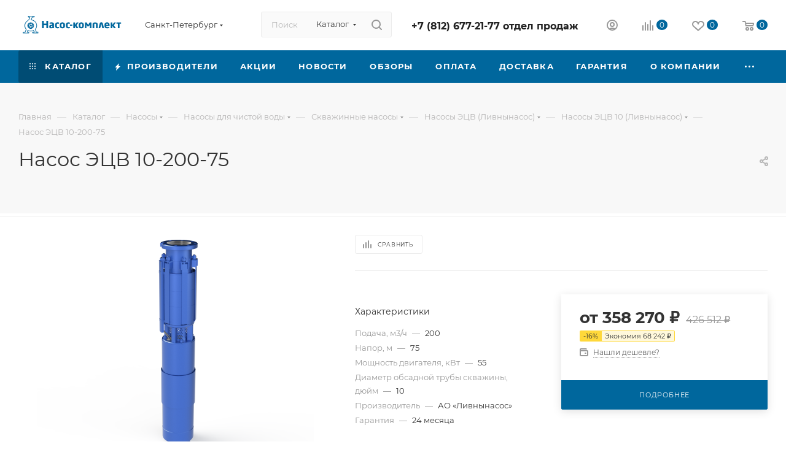

--- FILE ---
content_type: text/html; charset=UTF-8
request_url: https://energovek.ru/catalog/etsv-10/nasos-etsv-10-200-75-livnynasos/
body_size: 104179
content:
<!DOCTYPE html>
<html xmlns="http://www.w3.org/1999/xhtml" xml:lang="ru" lang="ru"  >
<head><link rel="canonical" href="https://energovek.ru/catalog/etsv-10/nasos-etsv-10-200-75-livnynasos/" />
	<title>Насос скважинный ЭЦВ  10-200-75 (Ливнынасос) купить в Санкт-Петербурге. Цена</title>
	<meta name="viewport" content="initial-scale=1.0, width=device-width, maximum-scale=1" />
	<meta name="HandheldFriendly" content="true" />
	<meta name="yes" content="yes" />
	<meta name="apple-mobile-web-app-status-bar-style" content="black" />
	<meta name="SKYPE_TOOLBAR" content="SKYPE_TOOLBAR_PARSER_COMPATIBLE" />
	<meta http-equiv="Content-Type" content="text/html; charset=UTF-8" />
<meta name="description" content="Насос скважинный  ЭЦВ 10-200-75 (ЛивныНасос скважинный ) - описание, технические характеристики, габаритные размеры, вес, цена, заказ на сайте" />
<link href="/bitrix/js/intranet/intranet-common.min.css?166651095761199"  rel="stylesheet" />
<link href="/bitrix/css/aspro.max/notice.min.css?16665109672876"  rel="stylesheet" />
<link href="/bitrix/js/ui/design-tokens/dist/compatibility.min.css?1666510958397"  rel="stylesheet" />
<link href="/bitrix/js/ui/fonts/opensans/ui.font.opensans.min.css?16665109582320"  rel="stylesheet" />
<link href="/bitrix/js/main/popup/dist/main.popup.bundle.min.css?166651095625046"  rel="stylesheet" />
<link href="/bitrix/cache/css/s1/aspro_max/page_e39c763b2b1a21a01e11841b19135e4f/page_e39c763b2b1a21a01e11841b19135e4f_v1.css?1762333469121829"  rel="stylesheet" />
<link href="/bitrix/cache/css/s1/aspro_max/template_579d6c6dbde6eae80ec794faa610ecea/template_579d6c6dbde6eae80ec794faa610ecea_v1.css?17623334691297894"  data-template-style="true" rel="stylesheet" />
<script>if(!window.BX)window.BX={};if(!window.BX.message)window.BX.message=function(mess){if(typeof mess==='object'){for(let i in mess) {BX.message[i]=mess[i];} return true;}};</script>
<script>(window.BX||top.BX).message({'pull_server_enabled':'N','pull_config_timestamp':'0','pull_guest_mode':'N','pull_guest_user_id':'0'});(window.BX||top.BX).message({'PULL_OLD_REVISION':'Для продолжения корректной работы с сайтом необходимо перезагрузить страницу.'});</script>
<script>(window.BX||top.BX).message({'JS_CORE_LOADING':'Загрузка...','JS_CORE_NO_DATA':'- Нет данных -','JS_CORE_WINDOW_CLOSE':'Закрыть','JS_CORE_WINDOW_EXPAND':'Развернуть','JS_CORE_WINDOW_NARROW':'Свернуть в окно','JS_CORE_WINDOW_SAVE':'Сохранить','JS_CORE_WINDOW_CANCEL':'Отменить','JS_CORE_WINDOW_CONTINUE':'Продолжить','JS_CORE_H':'ч','JS_CORE_M':'м','JS_CORE_S':'с','JSADM_AI_HIDE_EXTRA':'Скрыть лишние','JSADM_AI_ALL_NOTIF':'Показать все','JSADM_AUTH_REQ':'Требуется авторизация!','JS_CORE_WINDOW_AUTH':'Войти','JS_CORE_IMAGE_FULL':'Полный размер'});</script>
<script src="/bitrix/js/main/core/core.min.js?1666510955220555"></script>
<script>BX.setJSList(['/bitrix/js/main/core/core_ajax.js','/bitrix/js/main/core/core_promise.js','/bitrix/js/main/polyfill/promise/js/promise.js','/bitrix/js/main/loadext/loadext.js','/bitrix/js/main/loadext/extension.js','/bitrix/js/main/polyfill/promise/js/promise.js','/bitrix/js/main/polyfill/find/js/find.js','/bitrix/js/main/polyfill/includes/js/includes.js','/bitrix/js/main/polyfill/matches/js/matches.js','/bitrix/js/ui/polyfill/closest/js/closest.js','/bitrix/js/main/polyfill/fill/main.polyfill.fill.js','/bitrix/js/main/polyfill/find/js/find.js','/bitrix/js/main/polyfill/matches/js/matches.js','/bitrix/js/main/polyfill/core/dist/polyfill.bundle.js','/bitrix/js/main/core/core.js','/bitrix/js/main/polyfill/intersectionobserver/js/intersectionobserver.js','/bitrix/js/main/lazyload/dist/lazyload.bundle.js','/bitrix/js/main/polyfill/core/dist/polyfill.bundle.js','/bitrix/js/main/parambag/dist/parambag.bundle.js']);
BX.setCSSList(['/bitrix/js/main/lazyload/dist/lazyload.bundle.css','/bitrix/js/main/parambag/dist/parambag.bundle.css']);</script>
<script>(window.BX||top.BX).message({'NOTICE_ADDED2CART':'В корзине','NOTICE_CLOSE':'Закрыть','NOTICE_MORE':'и ещё #COUNT# #PRODUCTS#','NOTICE_PRODUCT0':'товаров','NOTICE_PRODUCT1':'товар','NOTICE_PRODUCT2':'товара','NOTICE_ADDED2DELAY':'В отложенных','NOTICE_ADDED2COMPARE':'В сравнении'});</script>
<script>(window.BX||top.BX).message({'CT_BST_SEARCH_BUTTON2':'Найти','SEARCH_IN_SITE_FULL':'По всему сайту','SEARCH_IN_SITE':'Везде','SEARCH_IN_CATALOG_FULL':'По каталогу','SEARCH_IN_CATALOG':'Каталог'});</script>
<script>(window.BX||top.BX).message({'LANGUAGE_ID':'ru','FORMAT_DATE':'DD.MM.YYYY','FORMAT_DATETIME':'DD.MM.YYYY HH:MI:SS','COOKIE_PREFIX':'BITRIX_SM','SERVER_TZ_OFFSET':'10800','UTF_MODE':'Y','SITE_ID':'s1','SITE_DIR':'/','USER_ID':'','SERVER_TIME':'1768771242','USER_TZ_OFFSET':'0','USER_TZ_AUTO':'Y','bitrix_sessid':'49e1ee10209b0c51271f780d46f14335'});</script>

<script src="/bitrix/js/pull/protobuf/protobuf.min.js?166651095876433"></script>
<script src="/bitrix/js/pull/protobuf/model.min.js?166651095814190"></script>
<script src="/bitrix/js/main/core/core_promise.min.js?16665109552490"></script>
<script src="/bitrix/js/rest/client/rest.client.min.js?16665109589240"></script>
<script src="/bitrix/js/pull/client/pull.client.min.js?166651095844915"></script>
<script src="/bitrix/js/main/ajax.min.js?166651095422194"></script>
<script src="/bitrix/js/aspro.max/notice.min.js?166651095914243"></script>
<script src="/bitrix/js/main/popup/dist/main.popup.bundle.min.js?166651095664063"></script>
<script src="/bitrix/js/currency/currency-core/dist/currency-core.bundle.min.js?16665109562842"></script>
<script src="/bitrix/js/currency/core_currency.min.js?1666510956833"></script>
<script src="/bitrix/js/main/core/core_ls.min.js?16665109557365"></script>
<script>BX.setJSList(['/bitrix/templates/aspro_max/components/bitrix/catalog/main/script.js','/bitrix/templates/aspro_max/components/bitrix/catalog.element/main3/script.js','/bitrix/templates/aspro_max/components/bitrix/sale.prediction.product.detail/main/script.js','/bitrix/templates/aspro_max/components/bitrix/sale.gift.product/main/script.js','/bitrix/templates/aspro_max/components/bitrix/sale.gift.main.products/main/script.js','/bitrix/templates/aspro_max/components/bitrix/catalog.bigdata.products/main/script.js','/bitrix/templates/aspro_max/js/slider.swiper.min.js','/bitrix/templates/aspro_max/vendor/js/carousel/swiper/swiper-bundle.min.js','/bitrix/templates/aspro_max/js/jquery.history.js','/bitrix/templates/aspro_max/vendor/js/carousel/owl/owl.carousel.min.js','/bitrix/templates/aspro_max/js/catalog_element.min.js','/bitrix/templates/aspro_max/js/jquery.fancybox.min.js','/bitrix/templates/aspro_max/js/observer.js','/bitrix/templates/aspro_max/js/jquery.actual.min.js','/bitrix/templates/aspro_max/js/jqModal.js','/bitrix/templates/aspro_max/vendor/js/bootstrap.js','/bitrix/templates/aspro_max/vendor/js/jquery.appear.js','/bitrix/templates/aspro_max/vendor/js/ripple.js','/bitrix/templates/aspro_max/vendor/js/velocity/velocity.js','/bitrix/templates/aspro_max/vendor/js/velocity/velocity.ui.js','/bitrix/templates/aspro_max/js/browser.js','/bitrix/templates/aspro_max/js/jquery.uniform.min.js','/bitrix/templates/aspro_max/vendor/js/sticky-sidebar.js','/bitrix/templates/aspro_max/js/jquery.validate.min.js','/bitrix/templates/aspro_max/js/jquery.easing.1.3.js','/bitrix/templates/aspro_max/js/equalize.min.js','/bitrix/templates/aspro_max/js/jquery.alphanumeric.js','/bitrix/templates/aspro_max/js/jquery.cookie.js','/bitrix/templates/aspro_max/js/jquery.plugin.min.js','/bitrix/templates/aspro_max/js/jquery.countdown.min.js','/bitrix/templates/aspro_max/js/jquery.countdown-ru.js','/bitrix/templates/aspro_max/js/jquery.ikSelect.js','/bitrix/templates/aspro_max/js/jquery.mobile.custom.touch.min.js','/bitrix/templates/aspro_max/js/jquery.dotdotdot.js','/bitrix/templates/aspro_max/js/rating_likes.js','/bitrix/templates/aspro_max/js/buy_services.js','/bitrix/templates/aspro_max/js/mobile.js','/bitrix/templates/aspro_max/js/jquery.mousewheel.min.js','/bitrix/templates/aspro_max/js/jquery.mCustomScrollbar.js','/bitrix/templates/aspro_max/js/scrollTabs.js','/bitrix/templates/aspro_max/js/main.js','/bitrix/templates/aspro_max/js/blocks/blocks.js','/bitrix/components/bitrix/search.title/script.js','/bitrix/templates/aspro_max/components/bitrix/search.title/mega_menu/script.js','/bitrix/templates/aspro_max/js/searchtitle.js','/bitrix/templates/aspro_max/components/bitrix/menu/menu_in_burger/script.js','/bitrix/templates/aspro_max/components/bitrix/search.title/corp/script.js','/bitrix/templates/aspro_max/components/bitrix/menu/top/script.js','/bitrix/components/aspro/marketing.popup.max/templates/.default/script.js','/bitrix/templates/aspro_max/components/bitrix/search.title/fixed/script.js','/bitrix/templates/aspro_max/js/custom.js','/bitrix/templates/aspro_max/components/aspro/regionality.list.max/select/script.js']);</script>
<script>BX.setCSSList(['/bitrix/templates/aspro_max/components/bitrix/catalog/main/style.css','/bitrix/templates/aspro_max/components/bitrix/sale.gift.main.products/main/style.css','/bitrix/templates/aspro_max/vendor/css/carousel/swiper/swiper-bundle.min.css','/bitrix/templates/aspro_max/css/slider.swiper.min.css','/bitrix/templates/aspro_max/css/main_slider.min.css','/bitrix/templates/aspro_max/vendor/css/carousel/owl/owl.carousel.min.css','/bitrix/templates/aspro_max/vendor/css/carousel/owl/owl.theme.default.min.css','/bitrix/templates/aspro_max/css/detail-gallery.css','/bitrix/templates/aspro_max/css/jquery.fancybox.min.css','/bitrix/templates/aspro_max/css/animation/animation_ext.css','/bitrix/templates/aspro_max/css/fonts/montserrat/css/montserrat.min.css','/bitrix/templates/aspro_max/css/blocks/dark-light-theme.css','/bitrix/templates/aspro_max/css/colored.css','/bitrix/templates/aspro_max/vendor/css/bootstrap.css','/bitrix/templates/aspro_max/css/styles.css','/bitrix/templates/aspro_max/css/blocks/blocks.css','/bitrix/templates/aspro_max/css/blocks/common.blocks/counter-state/counter-state.css','/bitrix/templates/aspro_max/css/banners.css','/bitrix/templates/aspro_max/css/menu.css','/bitrix/templates/aspro_max/css/catalog.css','/bitrix/templates/aspro_max/css/jquery.mCustomScrollbar.min.css','/bitrix/templates/aspro_max/vendor/css/ripple.css','/bitrix/templates/aspro_max/css/left_block_main_page.css','/bitrix/templates/aspro_max/css/stores.css','/bitrix/templates/aspro_max/css/yandex_map.css','/bitrix/templates/aspro_max/css/buy_services.css','/bitrix/templates/aspro_max/ajax/ajax.css','/bitrix/templates/aspro_max/css/searchtitle.css','/bitrix/templates/aspro_max/css/blocks/line-block.min.css','/bitrix/templates/aspro_max/components/bitrix/menu/top/style.css','/bitrix/templates/aspro_max/components/bitrix/breadcrumb/main/style.css','/bitrix/templates/aspro_max/css/footer.css','/bitrix/components/aspro/marketing.popup.max/templates/.default/style.css','/bitrix/templates/aspro_max/styles.css','/bitrix/templates/aspro_max/template_styles.css','/bitrix/templates/aspro_max/css/header.css','/bitrix/templates/aspro_max/css/media.css','/bitrix/templates/aspro_max/css/h1-normal.css','/bitrix/templates/aspro_max/themes/custom_s1/theme.css','/bitrix/templates/aspro_max/css/widths/width-3.css','/bitrix/templates/aspro_max/css/fonts/font-10.css','/bitrix/templates/aspro_max/css/custom.css']);</script>
<script data-skip-moving='true'>window['asproRecaptcha'] = {params: {'recaptchaColor':'light','recaptchaLogoShow':'y','recaptchaSize':'normal','recaptchaBadge':'bottomright','recaptchaLang':'ru'},key: '6LdMP8grAAAAAD7-wbnXNhVJVibIxRE-ZB23nySu',ver: '2'};</script>
<script data-skip-moving='true'>!function(c,t,n,p){function s(e){var a=t.getElementById(e);if(a&&!(a.className.indexOf("g-recaptcha")<0)&&c.grecaptcha)if("3"==c[p].ver)a.innerHTML='<textarea class="g-recaptcha-response" style="display:none;resize:0;" name="g-recaptcha-response"></textarea>',grecaptcha.ready(function(){grecaptcha.execute(c[p].key,{action:"maxscore"}).then(function(e){a.innerHTML='<textarea class="g-recaptcha-response" style="display:none;resize:0;" name="g-recaptcha-response">'+e+"</textarea>"})});else{if(a.children.length)return;var r=grecaptcha.render(e,{sitekey:c[p].key+"",theme:c[p].params.recaptchaColor+"",size:c[p].params.recaptchaSize+"",callback:"onCaptchaVerify"+c[p].params.recaptchaSize,badge:c[p].params.recaptchaBadge});$(a).attr("data-widgetid",r)}}c.onLoadRenderRecaptcha=function(){var e=[];for(var a in c[n].args)if(c[n].args.hasOwnProperty(a)){var r=c[n].args[a][0];-1==e.indexOf(r)&&(e.push(r),s(r))}c[n]=function(e){s(e)}},c[n]=c[n]||function(){var e,a,r;c[n].args=c[n].args||[],c[n].args.push(arguments),a="recaptchaApiLoader",(e=t).getElementById(a)||((r=e.createElement("script")).id=a,r.src="//www.google.com/recaptcha/api.js?hl="+c[p].params.recaptchaLang+"&onload=onLoadRenderRecaptcha&render="+("3"==c[p].ver?c[p].key:"explicit"),e.head.appendChild(r))}}(window,document,"renderRecaptchaById","asproRecaptcha");</script>
<script data-skip-moving='true'>!function(){function d(a){for(var e=a;e;)if("form"===(e=e.parentNode).nodeName.toLowerCase())return e;return null}function i(a){var e=[],t=null,n=!1;void 0!==a&&(n=null!==a),t=n?a.getElementsByTagName("input"):document.getElementsByName("captcha_word");for(var r=0;r<t.length;r++)"captcha_word"===t[r].name&&e.push(t[r]);return e}function l(a){for(var e=[],t=a.getElementsByTagName("img"),n=0;n<t.length;n++)!/\/bitrix\/tools\/captcha.php\?(captcha_code|captcha_sid)=[^>]*?/i.test(t[n].src)&&"captcha"!==t[n].id||e.push(t[n]);return e}function h(a){var e="recaptcha-dynamic-"+(new Date).getTime();if(null!==document.getElementById(e)){for(var t=null;t=Math.floor(65535*Math.random()),null!==document.getElementById(e+t););e+=t}var n=document.createElement("div");n.id=e,n.className="g-recaptcha",n.attributes["data-sitekey"]=window.asproRecaptcha.key,a.parentNode&&(a.parentNode.className+=" recaptcha_text",a.parentNode.replaceChild(n,a)),"3"==window.asproRecaptcha.ver&&(a.closest(".captcha-row").style.display="none"),renderRecaptchaById(e)}function a(){for(var a,e,t,n,r=function(){var a=i(null);if(0===a.length)return[];for(var e=[],t=0;t<a.length;t++){var n=d(a[t]);null!==n&&e.push(n)}return e}(),c=0;c<r.length;c++){var o=r[c],p=i(o);if(0!==p.length){var s=l(o);if(0!==s.length){for(a=0;a<p.length;a++)h(p[a]);for(a=0;a<s.length;a++)t=s[a],n="[data-uri]",t.attributes.src=n,t.style.display="none","src"in t&&(t.parentNode&&-1===t.parentNode.className.indexOf("recaptcha_tmp_img")&&(t.parentNode.className+=" recaptcha_tmp_img"),t.src=n);e=o,"function"==typeof $&&$(e).find(".captcha-row label > span").length&&$(e).find(".captcha-row label > span").html(BX.message("RECAPTCHA_TEXT")+' <span class="star">*</span>')}}}}document.addEventListener?document.addEventListener("DOMNodeInserted",function(){try{return(function(){if("undefined"!=typeof renderRecaptchaById)for(var a=document.getElementsByClassName("g-recaptcha"),e=0;e<a.length;e++){var t=a[e];if(0===t.innerHTML.length){var n=t.id;if("string"==typeof n&&0!==n.length){if("3"==window.asproRecaptcha.ver)t.closest(".captcha-row").style.display="none";else if("function"==typeof $){var r=$(t).closest(".captcha-row");r.length&&(r.addClass(window.asproRecaptcha.params.recaptchaSize+" logo_captcha_"+window.asproRecaptcha.params.recaptchaLogoShow+" "+window.asproRecaptcha.params.recaptchaBadge),r.find(".captcha_image").addClass("recaptcha_tmp_img"),r.find(".captcha_input").addClass("recaptcha_text"),"invisible"!==window.asproRecaptcha.params.recaptchaSize&&(r.find("input.recaptcha").length||$('<input type="text" class="recaptcha" value="" />').appendTo(r)))}renderRecaptchaById(n)}}}}(),window.renderRecaptchaById&&window.asproRecaptcha&&window.asproRecaptcha.key)?(a(),!0):(console.error("Bad captcha keys or module error"),!0)}catch(a){return console.error(a),!0}},!1):console.warn("Your browser does not support dynamic ReCaptcha replacement")}();</script>
<script>
					(function () {
						"use strict";
						var counter = function ()
						{
							var cookie = (function (name) {
								var parts = ("; " + document.cookie).split("; " + name + "=");
								if (parts.length == 2) {
									try {return JSON.parse(decodeURIComponent(parts.pop().split(";").shift()));}
									catch (e) {}
								}
							})("BITRIX_CONVERSION_CONTEXT_s1");
							if (cookie && cookie.EXPIRE >= BX.message("SERVER_TIME"))
								return;
							var request = new XMLHttpRequest();
							request.open("POST", "/bitrix/tools/conversion/ajax_counter.php", true);
							request.setRequestHeader("Content-type", "application/x-www-form-urlencoded");
							request.send(
								"SITE_ID="+encodeURIComponent("s1")+
								"&sessid="+encodeURIComponent(BX.bitrix_sessid())+
								"&HTTP_REFERER="+encodeURIComponent(document.referrer)
							);
						};
						if (window.frameRequestStart === true)
							BX.addCustomEvent("onFrameDataReceived", counter);
						else
							BX.ready(counter);
					})();
				</script>
<script>BX.message({'PORTAL_WIZARD_NAME':'Аспро: Максимум - интернет-магазин','PORTAL_WIZARD_DESC':'Аспро: Максимум - интернет магазин с поддержкой современных технологий: BigData, композитный сайт, фасетный поиск, адаптивная верстка','ASPRO_MAX_MOD_INST_OK':'Поздравляем, модуль «Аспро: Максимум - интернет-магазин» успешно установлен!<br />\nДля установки готового сайта, пожалуйста перейдите <a href=\'/bitrix/admin/wizard_list.php?lang=ru\'>в список мастеров<\/a> <br />и выберите пункт «Установить» в меню мастера aspro:max','ASPRO_MAX_MOD_UNINST_OK':'Удаление модуля успешно завершено','ASPRO_MAX_SCOM_INSTALL_NAME':'Аспро: Максимум - интернет-магазин','ASPRO_MAX_SCOM_INSTALL_DESCRIPTION':'Мастер создания интернет-магазина «Аспро: Максимум - интернет-магазин»','ASPRO_MAX_SCOM_INSTALL_TITLE':'Установка модуля \"Аспро: Максимум\"','ASPRO_MAX_SCOM_UNINSTALL_TITLE':'Удаление модуля \"Аспро: Максимум\"','ASPRO_MAX_SPER_PARTNER':'Аспро','ASPRO_MAX_PARTNER_URI':'http://www.aspro.ru','OPEN_WIZARDS_LIST':'Открыть список мастеров','ASPRO_MAX_INSTALL_SITE':'Установить готовый сайт','PHONE':'Телефон','FAST_VIEW':'Быстрый просмотр','TABLES_SIZE_TITLE':'Подбор размера','SOCIAL':'Социальные сети','DESCRIPTION':'Описание магазина','ITEMS':'Товары','LOGO':'Логотип','REGISTER_INCLUDE_AREA':'Текст о регистрации','AUTH_INCLUDE_AREA':'Текст об авторизации','FRONT_IMG':'Изображение компании','EMPTY_CART':'пуста','CATALOG_VIEW_MORE':'... Показать все','CATALOG_VIEW_LESS':'... Свернуть','JS_REQUIRED':'Заполните это поле','JS_FORMAT':'Неверный формат','JS_FILE_EXT':'Недопустимое расширение файла','JS_PASSWORD_COPY':'Пароли не совпадают','JS_PASSWORD_LENGTH':'Минимум 6 символов','JS_ERROR':'Неверно заполнено поле','JS_FILE_SIZE':'Максимальный размер 5мб','JS_FILE_BUTTON_NAME':'Выберите файл','JS_FILE_DEFAULT':'Прикрепите файл','JS_DATE':'Некорректная дата','JS_DATETIME':'Некорректная дата/время','JS_REQUIRED_LICENSES':'Согласитесь с условиями','JS_REQUIRED_OFFER':'Согласитесь с условиями','LICENSE_PROP':'Согласие на обработку персональных данных','LOGIN_LEN':'Введите минимум {0} символа','FANCY_CLOSE':'Закрыть','FANCY_NEXT':'Следующий','FANCY_PREV':'Предыдущий','TOP_AUTH_REGISTER':'Регистрация','CALLBACK':'Заказать звонок','ASK':'Задать вопрос','REVIEW':'Оставить отзыв','S_CALLBACK':'Заказать звонок','UNTIL_AKC':'До конца акции','TITLE_QUANTITY_BLOCK':'Остаток','TITLE_QUANTITY':'шт','TOTAL_SUMM_ITEM':'Общая стоимость ','SUBSCRIBE_SUCCESS':'Вы успешно подписались','RECAPTCHA_TEXT':'Подтвердите, что вы не робот','JS_RECAPTCHA_ERROR':'Пройдите проверку','COUNTDOWN_SEC':'сек','COUNTDOWN_MIN':'мин','COUNTDOWN_HOUR':'час','COUNTDOWN_DAY0':'дн','COUNTDOWN_DAY1':'дн','COUNTDOWN_DAY2':'дн','COUNTDOWN_WEAK0':'Недель','COUNTDOWN_WEAK1':'Неделя','COUNTDOWN_WEAK2':'Недели','COUNTDOWN_MONTH0':'Месяцев','COUNTDOWN_MONTH1':'Месяц','COUNTDOWN_MONTH2':'Месяца','COUNTDOWN_YEAR0':'Лет','COUNTDOWN_YEAR1':'Год','COUNTDOWN_YEAR2':'Года','COUNTDOWN_COMPACT_SEC':'с','COUNTDOWN_COMPACT_MIN':'м','COUNTDOWN_COMPACT_HOUR':'ч','COUNTDOWN_COMPACT_DAY':'д','COUNTDOWN_COMPACT_WEAK':'н','COUNTDOWN_COMPACT_MONTH':'м','COUNTDOWN_COMPACT_YEAR0':'л','COUNTDOWN_COMPACT_YEAR1':'г','CATALOG_PARTIAL_BASKET_PROPERTIES_ERROR':'Заполнены не все свойства у добавляемого товара','CATALOG_EMPTY_BASKET_PROPERTIES_ERROR':'Выберите свойства товара, добавляемые в корзину в параметрах компонента','CATALOG_ELEMENT_NOT_FOUND':'Элемент не найден','ERROR_ADD2BASKET':'Ошибка добавления товара в корзину','CATALOG_SUCCESSFUL_ADD_TO_BASKET':'Успешное добавление товара в корзину','ERROR_BASKET_TITLE':'Ошибка корзины','ERROR_BASKET_PROP_TITLE':'Выберите свойства, добавляемые в корзину','ERROR_BASKET_BUTTON':'Выбрать','BASKET_TOP':'Корзина в шапке','ERROR_ADD_DELAY_ITEM':'Ошибка отложенной корзины','VIEWED_TITLE':'Ранее вы смотрели','VIEWED_BEFORE':'Ранее вы смотрели','BEST_TITLE':'Лучшие предложения','CT_BST_SEARCH_BUTTON':'Поиск','CT_BST_SEARCH2_BUTTON':'Найти','BASKET_PRINT_BUTTON':'Распечатать','BASKET_CLEAR_ALL_BUTTON':'Очистить','BASKET_QUICK_ORDER_BUTTON':'Быстрый заказ','BASKET_CONTINUE_BUTTON':'Продолжить покупки','BASKET_ORDER_BUTTON':'Оформить заказ','SHARE_BUTTON':'Поделиться','BASKET_CHANGE_TITLE':'Ваш заказ','BASKET_CHANGE_LINK':'Изменить','MORE_INFO_SKU':'Купить','FROM':'от','BEFORE':'до','TITLE_BLOCK_VIEWED_NAME':'Ранее вы смотрели','T_BASKET':'Корзина','FILTER_EXPAND_VALUES':'Показать все','FILTER_HIDE_VALUES':'Свернуть','FULL_ORDER':'Полный заказ','CUSTOM_COLOR_CHOOSE':'Выбрать','CUSTOM_COLOR_CANCEL':'Отмена','S_MOBILE_MENU':'Меню','MAX_T_MENU_BACK':'Назад','MAX_T_MENU_CALLBACK':'Обратная связь','MAX_T_MENU_CONTACTS_TITLE':'Будьте на связи','SEARCH_TITLE':'Поиск','SOCIAL_TITLE':'Оставайтесь на связи','HEADER_SCHEDULE':'Время работы','SEO_TEXT':'SEO описание','COMPANY_IMG':'Картинка компании','COMPANY_TEXT':'Описание компании','CONFIG_SAVE_SUCCESS':'Настройки сохранены','CONFIG_SAVE_FAIL':'Ошибка сохранения настроек','ITEM_ECONOMY':'Экономия','ITEM_ARTICLE':'Артикул: ','JS_FORMAT_ORDER':'имеет неверный формат','JS_BASKET_COUNT_TITLE':'В корзине товаров на SUMM','POPUP_VIDEO':'Видео','POPUP_GIFT_TEXT':'Нашли что-то особенное? Намекните другу о подарке!','ORDER_FIO_LABEL':'Ф.И.О.','ORDER_PHONE_LABEL':'Телефон','ORDER_REGISTER_BUTTON':'Регистрация','PRICES_TYPE':'Варианты цен','FILTER_HELPER_VALUES':' знач.','SHOW_MORE_SCU_MAIN':'Еще #COUNT#','SHOW_MORE_SCU_1':'предложение','SHOW_MORE_SCU_2':'предложения','SHOW_MORE_SCU_3':'предложений','PARENT_ITEM_NOT_FOUND':'Не найден основной товар для услуги в корзине. Обновите страницу и попробуйте снова.','INVALID_NUMBER':'Неверный номер','INVALID_COUNTRY_CODE':'Неверный код страны','TOO_SHORT':'Номер слишком короткий','TOO_LONG':'Номер слишком длинный'})</script>
<link href="/bitrix/templates/aspro_max/css/critical.min.css?166651095424" data-skip-moving="true" rel="stylesheet">
<meta name="theme-color" content="#00679d">
<style>:root{--theme-base-color: #00679d;--theme-base-opacity-color: #00679d1a;--theme-base-color-hue:201;--theme-base-color-saturation:100%;--theme-base-color-lightness:31%;}</style>
<style>html {--theme-page-width: 1348px;--theme-page-width-padding: 32px}</style>
<script data-skip-moving="true">window.lazySizesConfig = window.lazySizesConfig || {};lazySizesConfig.loadMode = 1;lazySizesConfig.expand = 200;lazySizesConfig.expFactor = 1;lazySizesConfig.hFac = 0.1;window.lazySizesConfig.lazyClass = "lazy";</script>
<script src="/bitrix/templates/aspro_max/js/lazysizes.min.js" data-skip-moving="true" defer=""></script>
<script src="/bitrix/templates/aspro_max/js/ls.unveilhooks.min.js" data-skip-moving="true" defer=""></script>
<link href="/bitrix/templates/aspro_max/css/print.min.css?166651095421745" data-template-style="true" rel="stylesheet" media="print">
					<script data-skip-moving="true" src="/bitrix/js/aspro.max/jquery-2.1.3.min.js"></script>
					<script data-skip-moving="true" src="/bitrix/templates/aspro_max/js/speed.min.js?=1666510953"></script>
<link rel="apple-touch-icon" sizes="180x180" href="/upload/CMax/525/zkkd06pt33ce3kzuc206mka1kle7i71k.png" />
<link rel="alternate" media="only screen and (max-width: 640px)" href="https://energovek.ru/catalog/etsv-10/nasos-etsv-10-200-75-livnynasos/"/>
<meta property="og:description" content="Насос скважинный  ЭЦВ 10-200-75 (ЛивныНасос скважинный ) - описание, технические характеристики, габаритные размеры, вес, цена, заказ на сайте" />
<meta property="og:image" content="https://energovek.ru:443/upload/iblock/93e/3mrzvuumm284sebatqhi1rqtwd5o7387.png" />
<link rel="image_src" href="https://energovek.ru:443/upload/iblock/93e/3mrzvuumm284sebatqhi1rqtwd5o7387.png"  />
<meta property="og:title" content="Насос скважинный ЭЦВ  10-200-75 (Ливнынасос) купить в Санкт-Петербурге. Цена" />
<meta property="og:type" content="website" />
<meta property="og:url" content="https://energovek.ru:443/catalog/etsv-10/nasos-etsv-10-200-75-livnynasos/" />

<script  src="/bitrix/cache/js/s1/aspro_max/template_7d1d8272447c284530d5f8d6df3a7fd3/template_7d1d8272447c284530d5f8d6df3a7fd3_v1.js?1762333469596784"></script>
<script  src="/bitrix/cache/js/s1/aspro_max/page_eb84d225495296d721e285c6b40269b1/page_eb84d225495296d721e285c6b40269b1_v1.js?1762333471343870"></script>
<script  src="/bitrix/cache/js/s1/aspro_max/default_c448e5f18185574b5c000473e6562d47/default_c448e5f18185574b5c000473e6562d47_v1.js?17623334692143"></script>
<script>var _ba = _ba || []; _ba.push(["aid", "b3840a535af00a54f90497c7e471726a"]); _ba.push(["host", "energovek.ru"]); _ba.push(["ad[ct][item]", "[base64]"]);_ba.push(["ad[ct][user_id]", function(){return BX.message("USER_ID") ? BX.message("USER_ID") : 0;}]);_ba.push(["ad[ct][recommendation]", function() {var rcmId = "";var cookieValue = BX.getCookie("BITRIX_SM_RCM_PRODUCT_LOG");var productId = 16674;var cItems = [];var cItem;if (cookieValue){cItems = cookieValue.split(".");}var i = cItems.length;while (i--){cItem = cItems[i].split("-");if (cItem[0] == productId){rcmId = cItem[1];break;}}return rcmId;}]);_ba.push(["ad[ct][v]", "2"]);(function() {var ba = document.createElement("script"); ba.type = "text/javascript"; ba.async = true;ba.src = (document.location.protocol == "https:" ? "https://" : "http://") + "bitrix.info/ba.js";var s = document.getElementsByTagName("script")[0];s.parentNode.insertBefore(ba, s);})();</script>

			</head>
<body class=" site_s1  fill_bg_n catalog-delayed-btn-Y theme-light" id="main" data-site="/">
<script>
        (function(w,d,u){
                var s=d.createElement('script');s.async=true;s.src=u+'?'+(Date.now()/60000|0);
                var h=d.getElementsByTagName('script')[0];h.parentNode.insertBefore(s,h);
        })(window,document,'https://cdn-ru.bitrix24.ru/b10092973/crm/site_button/loader_1_501nlj.js');
</script>
	
	<div id="panel"></div>
	
				<!--'start_frame_cache_basketitems-component-block'-->												<div id="ajax_basket"></div>
					<!--'end_frame_cache_basketitems-component-block'-->						<div class="cd-modal-bg"></div>
		<script data-skip-moving="true">var solutionName = 'arMaxOptions';</script>
		<script src="/bitrix/templates/aspro_max/js/setTheme.php?site_id=s1&site_dir=/" data-skip-moving="true"></script>
		<script>window.onload=function(){window.basketJSParams = window.basketJSParams || [];}
		BX.message({'MIN_ORDER_PRICE_TEXT':'<b>Минимальная сумма заказа #PRICE#<\/b><br/>Пожалуйста, добавьте еще товаров в корзину','LICENSES_TEXT':'Я согласен на <a href=\"/include/licenses_detail.php\" target=\"_blank\">обработку персональных данных<\/a>'});
		arAsproOptions.PAGES.FRONT_PAGE = window[solutionName].PAGES.FRONT_PAGE = "";arAsproOptions.PAGES.BASKET_PAGE = window[solutionName].PAGES.BASKET_PAGE = "";arAsproOptions.PAGES.ORDER_PAGE = window[solutionName].PAGES.ORDER_PAGE = "";arAsproOptions.PAGES.PERSONAL_PAGE = window[solutionName].PAGES.PERSONAL_PAGE = "";arAsproOptions.PAGES.CATALOG_PAGE = window[solutionName].PAGES.CATALOG_PAGE = "1";</script>
<script>(function(w,d,s,l,i){w[l]=w[l]||[];var objg={event:'g'+'tm.js'};objg['gt'+'m.start']=new Date().getTime();w[l].push(objg);var f=d.getElementsByTagName(s)[0],j=d.createElement(s),dl=l!='dataLayer'?'&l='+l:'';j.async=true;j.src='https://www.goo'+'gleta'+'gman'+'ager.com/g'+'tm.js?id='+i+dl;f.parentNode.insertBefore(j,f);})(window,document,'script','dataLayer','GT'+'M-P7'+'RH3'+'NW9');</script>
		<div class="wrapper1  header_bgcolored long_header colored_header catalog_page basket_normal basket_fill_WHITE side_LEFT block_side_NORMAL catalog_icons_Y banner_auto with_fast_view mheader-v1 header-v2 header-font-lower_N regions_Y title_position_LEFT fill_ footer-v5 front-vindex1 mfixed_Y mfixed_view_scroll_top title-v2 lazy_Y with_phones compact-catalog dark-hover-overlay normal-catalog-img landing-normal big-banners-mobile-normal bottom-icons-panel-N compact-breadcrumbs-N catalog-delayed-btn-Y  ">

<div class="mega_fixed_menu scrollblock">
	<div class="maxwidth-theme">
		<svg class="svg svg-close" width="14" height="14" viewBox="0 0 14 14">
		  <path data-name="Rounded Rectangle 568 copy 16" d="M1009.4,953l5.32,5.315a0.987,0.987,0,0,1,0,1.4,1,1,0,0,1-1.41,0L1008,954.4l-5.32,5.315a0.991,0.991,0,0,1-1.4-1.4L1006.6,953l-5.32-5.315a0.991,0.991,0,0,1,1.4-1.4l5.32,5.315,5.31-5.315a1,1,0,0,1,1.41,0,0.987,0.987,0,0,1,0,1.4Z" transform="translate(-1001 -946)"></path>
		</svg>
		<i class="svg svg-close mask arrow"></i>
		<div class="row">
			<div class="col-md-9">
				<div class="left_menu_block">
					<div class="logo_block flexbox flexbox--row align-items-normal">
						<div class="logo">
							<a href="/"><img src="/upload/CMax/ad1/jzzmjl297lvqwcyih6af94g3fq93lfhz.png" alt="Насос-комплект" title="Насос-комплект" data-src="" /></a>						</div>
						<div class="top-description addr">
							Готовый интернет-магазин 
электроники						</div>
					</div>
					<div class="search_block">
						<div class="search_wrap">
							<div class="search-block">
									<div class="search-wrapper">
		<div id="title-search_mega_menu">
			<form action="/catalog/" class="search search--hastype">
				<div class="search-input-div">
					<input class="search-input" id="title-search-input_mega_menu" type="text" name="q" value="" placeholder="Поиск" size="20" maxlength="50" autocomplete="off" />
				</div>
				<div class="search-button-div">
					<button class="btn btn-search" type="submit" name="s" value="Найти"><i class="svg inline search2 " aria-hidden="true"><svg width="17" height="17"><use xlink:href="/bitrix/templates/aspro_max/images/svg/header_icons_srite.svg#search"></use></svg></i></button>
											<div class="dropdown-select searchtype">
							<input type="hidden" name="type" value="catalog" />
							<div class="dropdown-select__title darken font_xs">
								<span>Каталог</span>
								<i class="svg  svg-inline-search-down" aria-hidden="true" ><svg xmlns="http://www.w3.org/2000/svg" width="5" height="3" viewBox="0 0 5 3"><path class="cls-1" d="M250,80h5l-2.5,3Z" transform="translate(-250 -80)"/></svg></i>							</div>
							<div class="dropdown-select__list dropdown-menu-wrapper" role="menu">
								<!--noindex-->
								<div class="dropdown-menu-inner rounded3">
									<div class="dropdown-select__list-item font_xs">
										<span class="dropdown-select__list-link darken" data-type="all">
											<span>По всему сайту</span>
										</span>
									</div>
									<div class="dropdown-select__list-item font_xs">
										<span class="dropdown-select__list-link dropdown-select__list-link--current" data-type="catalog">
											<span>По каталогу</span>
										</span>
									</div>
								</div>
								<!--/noindex-->
							</div>
						</div>
					<span class="close-block inline-search-hide"><span class="svg svg-close close-icons"></span></span>
				</div>
			</form>
		</div>
	</div>
<script>
	var jsControl = new JCTitleSearch3({
		//'WAIT_IMAGE': '/bitrix/themes/.default/images/wait.gif',
		'AJAX_PAGE' : '/catalog/etsv-10/nasos-etsv-10-200-75-livnynasos/',
		'CONTAINER_ID': 'title-search_mega_menu',
		'INPUT_ID': 'title-search-input_mega_menu',
		'INPUT_ID_TMP': 'title-search-input_mega_menu',
		'MIN_QUERY_LEN': 2
	});
</script>							</div>
						</div>
					</div>
										<!-- noindex -->

	<div class="burger_menu_wrapper">
		
			<div class="top_link_wrapper">
				<div class="menu-item dropdown catalog wide_menu   active">
					<div class="wrap">
						<a class="dropdown-toggle" href="/catalog/">
							<div class="link-title color-theme-hover">
																	<i class="svg inline  svg-inline-icon_catalog" aria-hidden="true" ><svg xmlns="http://www.w3.org/2000/svg" width="10" height="10" viewBox="0 0 10 10"><path  data-name="Rounded Rectangle 969 copy 7" class="cls-1" d="M644,76a1,1,0,1,1-1,1A1,1,0,0,1,644,76Zm4,0a1,1,0,1,1-1,1A1,1,0,0,1,648,76Zm4,0a1,1,0,1,1-1,1A1,1,0,0,1,652,76Zm-8,4a1,1,0,1,1-1,1A1,1,0,0,1,644,80Zm4,0a1,1,0,1,1-1,1A1,1,0,0,1,648,80Zm4,0a1,1,0,1,1-1,1A1,1,0,0,1,652,80Zm-8,4a1,1,0,1,1-1,1A1,1,0,0,1,644,84Zm4,0a1,1,0,1,1-1,1A1,1,0,0,1,648,84Zm4,0a1,1,0,1,1-1,1A1,1,0,0,1,652,84Z" transform="translate(-643 -76)"/></svg></i>																Каталог							</div>
						</a>
													<span class="tail"></span>
							<div class="burger-dropdown-menu row">
								<div class="menu-wrapper" >
									
																														<div class="col-md-4   has_img">
																						<a href="/catalog/pumps/" class="color-theme-hover" title="Насосы">
												<span class="name option-font-bold">Насосы</span>
											</a>
																					</div>
									
																														<div class="col-md-4   has_img">
																						<a href="/catalog/dymososy-i-kotelnye-ventilyatory/" class="color-theme-hover" title="Дымососы и котельные вентиляторы">
												<span class="name option-font-bold">Дымососы и котельные вентиляторы</span>
											</a>
																					</div>
									
																														<div class="col-md-4   has_img">
																						<a href="/catalog/fans/" class="color-theme-hover" title="Вентиляторы промышленные">
												<span class="name option-font-bold">Вентиляторы промышленные</span>
											</a>
																					</div>
									
																														<div class="col-md-4   has_img">
																						<a href="/catalog/smoke-extraction/" class="color-theme-hover" title="Вентиляторы дымоудаления">
												<span class="name option-font-bold">Вентиляторы дымоудаления</span>
											</a>
																					</div>
									
																														<div class="col-md-4   has_img">
																						<a href="/catalog/air-handling-systems/" class="color-theme-hover" title="Приточно-вытяжные системы">
												<span class="name option-font-bold">Приточно-вытяжные системы</span>
											</a>
																					</div>
									
																														<div class="col-md-4   has_img">
																						<a href="/catalog/heat-transfer-equipment/" class="color-theme-hover" title="Отопительное и теплообменное оборудование">
												<span class="name option-font-bold">Отопительное и теплообменное оборудование</span>
											</a>
																					</div>
									
																														<div class="col-md-4   has_img">
																						<a href="/catalog/electric-motors/" class="color-theme-hover" title="Электродвигатели">
												<span class="name option-font-bold">Электродвигатели</span>
											</a>
																					</div>
									
																														<div class="col-md-4   has_img">
																						<a href="/catalog/inverters/" class="color-theme-hover" title="Автоматика и частотные преобразователи">
												<span class="name option-font-bold">Автоматика и частотные преобразователи</span>
											</a>
																					</div>
									
																														<div class="col-md-4   has_img">
																						<a href="/catalog/dust-removal-equipment/" class="color-theme-hover" title="Пылеулавливающее оборудование">
												<span class="name option-font-bold">Пылеулавливающее оборудование</span>
											</a>
																					</div>
									
																														<div class="col-md-4   has_img">
																						<a href="/catalog/boilers-kvr/" class="color-theme-hover" title="Котлы">
												<span class="name option-font-bold">Котлы</span>
											</a>
																					</div>
																	</div>
							</div>
											</div>
				</div>
			</div>
					
		<div class="bottom_links_wrapper row">
								<div class="menu-item col-md-4 unvisible    ">
					<div class="wrap">
						<a class="" href="/vendors/">
							<div class="link-title color-theme-hover">
																	<i class="svg inline  svg-inline-icon_discount" aria-hidden="true" ><svg xmlns="http://www.w3.org/2000/svg" width="9" height="12" viewBox="0 0 9 12"><path  data-name="Shape 943 copy 12" class="cls-1" d="M710,75l-7,7h3l-1,5,7-7h-3Z" transform="translate(-703 -75)"/></svg></i>																Производители							</div>
						</a>
											</div>
				</div>
								<div class="menu-item col-md-4 unvisible    ">
					<div class="wrap">
						<a class="" href="/spets-predlozheniya/">
							<div class="link-title color-theme-hover">
																Акции							</div>
						</a>
											</div>
				</div>
								<div class="menu-item col-md-4 unvisible    ">
					<div class="wrap">
						<a class="" href="/news/">
							<div class="link-title color-theme-hover">
																Новости							</div>
						</a>
											</div>
				</div>
								<div class="menu-item col-md-4 unvisible    ">
					<div class="wrap">
						<a class="" href="/reviews/">
							<div class="link-title color-theme-hover">
																Обзоры							</div>
						</a>
											</div>
				</div>
								<div class="menu-item col-md-4 unvisible    ">
					<div class="wrap">
						<a class="" href="/payments/">
							<div class="link-title color-theme-hover">
																Оплата							</div>
						</a>
											</div>
				</div>
								<div class="menu-item col-md-4 unvisible    ">
					<div class="wrap">
						<a class="" href="/delivery/">
							<div class="link-title color-theme-hover">
																Доставка							</div>
						</a>
											</div>
				</div>
								<div class="menu-item col-md-4 unvisible    ">
					<div class="wrap">
						<a class="" href="/warranty/">
							<div class="link-title color-theme-hover">
																Гарантия							</div>
						</a>
											</div>
				</div>
								<div class="menu-item col-md-4 unvisible dropdown   ">
					<div class="wrap">
						<a class="dropdown-toggle" href="/about/">
							<div class="link-title color-theme-hover">
																О компании							</div>
						</a>
													<span class="tail"></span>
							<div class="burger-dropdown-menu">
								<div class="menu-wrapper" >
									
																														<div class="  ">
																						<a href="/about/certificates/" class="color-theme-hover" title="Сертификаты и лицензии">
												<span class="name option-font-bold">Сертификаты и лицензии</span>
											</a>
																					</div>
									
																														<div class="  ">
																						<a href="/about/awards/" class="color-theme-hover" title="Награды и достижения">
												<span class="name option-font-bold">Награды и достижения</span>
											</a>
																					</div>
									
																														<div class="  ">
																						<a href="/about/employees/" class="color-theme-hover" title="Наши сотрудники">
												<span class="name option-font-bold">Наши сотрудники</span>
											</a>
																					</div>
									
																														<div class="  ">
																						<a href="/about/vacancies/" class="color-theme-hover" title="Вакансии">
												<span class="name option-font-bold">Вакансии</span>
											</a>
																					</div>
									
																														<div class="  ">
																						<a href="/about/details/" class="color-theme-hover" title="Реквизиты">
												<span class="name option-font-bold">Реквизиты</span>
											</a>
																					</div>
																	</div>
							</div>
											</div>
				</div>
								<div class="menu-item col-md-4 unvisible    ">
					<div class="wrap">
						<a class="" href="/contacts/">
							<div class="link-title color-theme-hover">
																Контакты							</div>
						</a>
											</div>
				</div>
					</div>

	</div>
					<!-- /noindex -->
														</div>
			</div>
			<div class="col-md-3">
				<div class="right_menu_block">
					<div class="contact_wrap">
						<div class="info">
							<div class="phone blocks">
								<div class="">
									<!--'start_frame_cache_header-allphones-block1'-->								<!-- noindex -->
			<div class="phone with_dropdown white sm">
									<div class="wrap">
						<div>
									<i class="svg inline svg-inline-phone " aria-hidden="true"><svg width="5" height="13"><use xlink:href="/bitrix/templates/aspro_max/images/svg/header_icons_srite.svg#phone_footer"></use></svg></i><a rel="nofollow" href="tel:+78126772177">+7 (812) 677-21-77 отдел продаж  </a>
										</div>
					</div>
											</div>
			<!-- /noindex -->
				<!--'end_frame_cache_header-allphones-block1'-->								</div>
								<div class="callback_wrap">
									<span class="callback-block animate-load font_upper colored" data-event="jqm" data-param-form_id="CALLBACK" data-name="callback">Заказать звонок</span>
								</div>
							</div>
							<div class="question_button_wrapper">
								<span class="btn btn-lg btn-transparent-border-color btn-wide animate-load colored_theme_hover_bg-el" data-event="jqm" data-param-form_id="ASK" data-name="ask">
									Задать вопрос								</span>
							</div>
							<div class="person_wrap">
		<!--'start_frame_cache_header-auth-block1'-->			<!-- noindex --><div class="auth_wr_inner "><a rel="nofollow" title="Мой кабинет" class="personal-link dark-color animate-load" data-event="jqm" data-param-backurl="/catalog/etsv-10/nasos-etsv-10-200-75-livnynasos/" data-param-type="auth" data-name="auth" href="/personal/"><i class="svg inline svg-inline-cabinet big" aria-hidden="true"><svg width="18" height="18"><use xlink:href="/bitrix/templates/aspro_max/images/svg/header_icons_srite.svg#user"></use></svg></i><span class="wrap"><span class="name">Войти</span></span></a></div><!-- /noindex -->		<!--'end_frame_cache_header-auth-block1'-->
			<!--'start_frame_cache_mobile-basket-with-compare-block1'-->		<!-- noindex -->
					<div class="menu middle">
				<ul>
					<li class="counters">
						<a rel="nofollow" class="dark-color basket-link basket ready " href="/basket/">
							<i class="svg  svg-inline-basket" aria-hidden="true" ><svg class="" width="19" height="16" viewBox="0 0 19 16"><path data-name="Ellipse 2 copy 9" class="cls-1" d="M956.047,952.005l-0.939,1.009-11.394-.008-0.952-1-0.953-6h-2.857a0.862,0.862,0,0,1-.952-1,1.025,1.025,0,0,1,1.164-1h2.327c0.3,0,.6.006,0.6,0.006a1.208,1.208,0,0,1,1.336.918L943.817,947h12.23L957,948v1Zm-11.916-3,0.349,2h10.007l0.593-2Zm1.863,5a3,3,0,1,1-3,3A3,3,0,0,1,945.994,954.005ZM946,958a1,1,0,1,0-1-1A1,1,0,0,0,946,958Zm7.011-4a3,3,0,1,1-3,3A3,3,0,0,1,953.011,954.005ZM953,958a1,1,0,1,0-1-1A1,1,0,0,0,953,958Z" transform="translate(-938 -944)"></path></svg></i>							<span>Корзина<span class="count empted">0</span></span>
						</a>
					</li>
					<li class="counters">
						<a rel="nofollow" 
							class="dark-color basket-link delay ready " 
							href="javascript:void(0)"
							data-href="/basket/#delayed"
						>
							<i class="svg  svg-inline-basket" aria-hidden="true" ><svg xmlns="http://www.w3.org/2000/svg" width="16" height="13" viewBox="0 0 16 13"><defs><style>.clsw-1{fill:#fff;fill-rule:evenodd;}</style></defs><path class="clsw-1" d="M506.755,141.6l0,0.019s-4.185,3.734-5.556,4.973a0.376,0.376,0,0,1-.076.056,1.838,1.838,0,0,1-1.126.357,1.794,1.794,0,0,1-1.166-.4,0.473,0.473,0,0,1-.1-0.076c-1.427-1.287-5.459-4.878-5.459-4.878l0-.019A4.494,4.494,0,1,1,500,135.7,4.492,4.492,0,1,1,506.755,141.6Zm-3.251-5.61A2.565,2.565,0,0,0,501,138h0a1,1,0,1,1-2,0h0a2.565,2.565,0,0,0-2.506-2,2.5,2.5,0,0,0-1.777,4.264l-0.013.019L500,145.1l5.179-4.749c0.042-.039.086-0.075,0.126-0.117l0.052-.047-0.006-.008A2.494,2.494,0,0,0,503.5,135.993Z" transform="translate(-492 -134)"/></svg></i>							<span>Отложенные<span class="count empted">0</span></span>
						</a>
					</li>
				</ul>
			</div>
							<div class="menu middle">
				<ul>
					<li class="counters">
						<a rel="nofollow" class="dark-color basket-link compare ready " href="/catalog/compare.php">
							<i class="svg inline  svg-inline-compare " aria-hidden="true" ><svg xmlns="http://www.w3.org/2000/svg" width="18" height="17" viewBox="0 0 18 17"><defs><style>.cls-1{fill:#333;fill-rule:evenodd;}</style></defs><path  data-name="Rounded Rectangle 865" class="cls-1" d="M597,78a1,1,0,0,1,1,1v9a1,1,0,0,1-2,0V79A1,1,0,0,1,597,78Zm4-6a1,1,0,0,1,1,1V88a1,1,0,0,1-2,0V73A1,1,0,0,1,601,72Zm4,8a1,1,0,0,1,1,1v7a1,1,0,0,1-2,0V81A1,1,0,0,1,605,80Zm-12-5a1,1,0,0,1,1,1V88a1,1,0,0,1-2,0V76A1,1,0,0,1,593,75Zm-4,5a1,1,0,0,1,1,1v7a1,1,0,0,1-2,0V81A1,1,0,0,1,589,80Z" transform="translate(-588 -72)"/></svg>
</i>							<span>Сравнение товаров<span class="count empted">0</span></span>
						</a>
					</li>
				</ul>
			</div>
				<!-- /noindex -->
		<!--'end_frame_cache_mobile-basket-with-compare-block1'-->								</div>
						</div>
					</div>
					<div class="footer_wrap">
													<div class="inline-block">
								<div class="top-description no-title">
						<!--'start_frame_cache_allregions-list-block1'-->
									<div class="region_wrapper">
		<div class="io_wrapper">
			<i class="svg inline svg-inline-mark " aria-hidden="true"><svg width="13" height="13"><use xlink:href="/bitrix/templates/aspro_max/images/svg/header_icons_srite.svg#location"></use></svg></i>			<div class="city_title">Ваш город</div>
			<div class="js_city_chooser dark-color list" data-param-url="%2Fcatalog%2Fetsv-10%2Fnasos-etsv-10-200-75-livnynasos%2F" data-param-form_id="city_chooser">
				<span>Санкт-Петербург</span><span class="arrow"><i class="svg inline  svg-inline-down" aria-hidden="true" ><svg xmlns="http://www.w3.org/2000/svg" width="5" height="3" viewBox="0 0 5 3"><path class="cls-1" d="M250,80h5l-2.5,3Z" transform="translate(-250 -80)"/></svg></i></span>
			</div>
		</div>
		<div class="dropdown">
			<div class="wrap">
									<div class="more_item ">
						<span data-region_id="43773" data-href="https://ekt.energovek.ru/catalog/etsv-10/nasos-etsv-10-200-75-livnynasos/">Екатеринбург</span>
					</div>
									<div class="more_item ">
						<span data-region_id="43776" data-href="https://nn.energovek.ru/catalog/etsv-10/nasos-etsv-10-200-75-livnynasos/">Нижний Новгород</span>
					</div>
									<div class="more_item ">
						<span data-region_id="43774" data-href="https://kazan.energovek.ru/catalog/etsv-10/nasos-etsv-10-200-75-livnynasos/">Казань</span>
					</div>
									<div class="more_item ">
						<span data-region_id="43778" data-href="https://rostov.energovek.ru/catalog/etsv-10/nasos-etsv-10-200-75-livnynasos/">Ростов-на-Дону</span>
					</div>
									<div class="more_item ">
						<span data-region_id="43772" data-href="https://vrn.energovek.ru/catalog/etsv-10/nasos-etsv-10-200-75-livnynasos/">Воронеж</span>
					</div>
									<div class="more_item current">
						<span data-region_id="43779" data-href="https://energovek.ru/catalog/etsv-10/nasos-etsv-10-200-75-livnynasos/">Санкт-Петербург</span>
					</div>
									<div class="more_item ">
						<span data-region_id="43777" data-href="https://perm.energovek.ru/catalog/etsv-10/nasos-etsv-10-200-75-livnynasos/">Пермь</span>
					</div>
									<div class="more_item ">
						<span data-region_id="43775" data-href="https://msk.energovek.ru/catalog/etsv-10/nasos-etsv-10-200-75-livnynasos/">Москва</span>
					</div>
							</div>
		</div>
			</div>
			<!--'end_frame_cache_allregions-list-block1'-->										</div>
							</div>
						
						<!--'start_frame_cache_email-block1'-->		
												<div class="email blocks color-theme-hover">
						<i class="svg inline  svg-inline-email" aria-hidden="true" ><svg xmlns="http://www.w3.org/2000/svg" width="11" height="9" viewBox="0 0 11 9"><path  data-name="Rectangle 583 copy 16" class="cls-1" d="M367,142h-7a2,2,0,0,1-2-2v-5a2,2,0,0,1,2-2h7a2,2,0,0,1,2,2v5A2,2,0,0,1,367,142Zm0-2v-3.039L364,139h-1l-3-2.036V140h7Zm-6.634-5,3.145,2.079L366.634,135h-6.268Z" transform="translate(-358 -133)"/></svg></i>													<a href="mailto:nasoskomplekt@mail.ru" target="_blank">nasoskomplekt@mail.ru</a>
											</div>
				<!--'end_frame_cache_email-block1'-->		
						<!--'start_frame_cache_address-block1'-->		
												<div class="address blocks">
						<i class="svg inline  svg-inline-addr" aria-hidden="true" ><svg xmlns="http://www.w3.org/2000/svg" width="9" height="12" viewBox="0 0 9 12"><path class="cls-1" d="M959.135,82.315l0.015,0.028L955.5,87l-3.679-4.717,0.008-.013a4.658,4.658,0,0,1-.83-2.655,4.5,4.5,0,1,1,9,0A4.658,4.658,0,0,1,959.135,82.315ZM955.5,77a2.5,2.5,0,0,0-2.5,2.5,2.467,2.467,0,0,0,.326,1.212l-0.014.022,2.181,3.336,2.034-3.117c0.033-.046.063-0.094,0.093-0.142l0.066-.1-0.007-.009a2.468,2.468,0,0,0,.32-1.2A2.5,2.5,0,0,0,955.5,77Z" transform="translate(-951 -75)"/></svg></i>						Офис и склад: г. Санкт-Петербург, ул. Салова, д. 57, корп. 3					</div>
				<!--'end_frame_cache_address-block1'-->		
							<div class="social-block">
							<div class="social-icons">
		<!-- noindex -->
	<ul>
																																	</ul>
	<!-- /noindex -->
</div>						</div>
					</div>
				</div>
			</div>
		</div>
	</div>
</div>
<div class="header_wrap visible-lg visible-md title-v2 ">
	<header id="header">
		<div class="header-wrapper">
	<div class="logo_and_menu-row with-search header__top-part">
			<div class="maxwidth-theme logo-row short">
				<div class="header__top-inner">
							<div class="logo-block  floated  header__top-item">
								<div class="line-block line-block--16">
									<div class="logo line-block__item no-shrinked">
										<a href="/"><img src="/upload/CMax/ad1/jzzmjl297lvqwcyih6af94g3fq93lfhz.png" alt="Насос-комплект" title="Насос-комплект" data-src="" /></a>									</div>
								</div>	
							</div>
															<div class="header__top-item">
									<div class="line-block line-block--8">
										<div class="line-block__item">
											<div class="top-description no-title">
						<!--'start_frame_cache_allregions-list-block2'-->
									<div class="region_wrapper">
		<div class="io_wrapper">
			<i class="svg inline svg-inline-mark " aria-hidden="true"><svg width="13" height="13"><use xlink:href="/bitrix/templates/aspro_max/images/svg/header_icons_srite.svg#location"></use></svg></i>			<div class="city_title">Ваш город</div>
			<div class="js_city_chooser dark-color list" data-param-url="%2Fcatalog%2Fetsv-10%2Fnasos-etsv-10-200-75-livnynasos%2F" data-param-form_id="city_chooser">
				<span>Санкт-Петербург</span><span class="arrow"><i class="svg inline  svg-inline-down" aria-hidden="true" ><svg xmlns="http://www.w3.org/2000/svg" width="5" height="3" viewBox="0 0 5 3"><path class="cls-1" d="M250,80h5l-2.5,3Z" transform="translate(-250 -80)"/></svg></i></span>
			</div>
		</div>
		<div class="dropdown">
			<div class="wrap">
									<div class="more_item ">
						<span data-region_id="43773" data-href="https://ekt.energovek.ru/catalog/etsv-10/nasos-etsv-10-200-75-livnynasos/">Екатеринбург</span>
					</div>
									<div class="more_item ">
						<span data-region_id="43776" data-href="https://nn.energovek.ru/catalog/etsv-10/nasos-etsv-10-200-75-livnynasos/">Нижний Новгород</span>
					</div>
									<div class="more_item ">
						<span data-region_id="43774" data-href="https://kazan.energovek.ru/catalog/etsv-10/nasos-etsv-10-200-75-livnynasos/">Казань</span>
					</div>
									<div class="more_item ">
						<span data-region_id="43778" data-href="https://rostov.energovek.ru/catalog/etsv-10/nasos-etsv-10-200-75-livnynasos/">Ростов-на-Дону</span>
					</div>
									<div class="more_item ">
						<span data-region_id="43772" data-href="https://vrn.energovek.ru/catalog/etsv-10/nasos-etsv-10-200-75-livnynasos/">Воронеж</span>
					</div>
									<div class="more_item current">
						<span data-region_id="43779" data-href="https://energovek.ru/catalog/etsv-10/nasos-etsv-10-200-75-livnynasos/">Санкт-Петербург</span>
					</div>
									<div class="more_item ">
						<span data-region_id="43777" data-href="https://perm.energovek.ru/catalog/etsv-10/nasos-etsv-10-200-75-livnynasos/">Пермь</span>
					</div>
									<div class="more_item ">
						<span data-region_id="43775" data-href="https://msk.energovek.ru/catalog/etsv-10/nasos-etsv-10-200-75-livnynasos/">Москва</span>
					</div>
							</div>
		</div>
			</div>
			<!--'end_frame_cache_allregions-list-block2'-->													</div>
										</div>	
									</div>	
								</div>
														<div class="header__top-item flex1">
									<div class="search_wrap">
										<div class="search-block inner-table-block">
		<div class="search-wrapper">
			<div id="title-search_fixed">
				<form action="/catalog/" class="search search--hastype">
					<div class="search-input-div">
						<input class="search-input" id="title-search-input_fixed" type="text" name="q" value="" placeholder="Поиск" size="20" maxlength="50" autocomplete="off" />
					</div>
					<div class="search-button-div">
													<button class="btn btn-search" type="submit" name="s" value="Найти">
								<i class="svg inline search2 " aria-hidden="true"><svg width="17" height="17"><use xlink:href="/bitrix/templates/aspro_max/images/svg/header_icons_srite.svg#search"></use></svg></i>							</button>
													<div class="dropdown-select searchtype">
								<input type="hidden" name="type" value="catalog" />
								<div class="dropdown-select__title darken font_xs">
									<span>Каталог</span>
									<i class="svg  svg-inline-search-down" aria-hidden="true" ><svg xmlns="http://www.w3.org/2000/svg" width="5" height="3" viewBox="0 0 5 3"><path class="cls-1" d="M250,80h5l-2.5,3Z" transform="translate(-250 -80)"/></svg></i>								</div>
								<div class="dropdown-select__list dropdown-menu-wrapper" role="menu">
									<!--noindex-->
									<div class="dropdown-menu-inner rounded3">
										<div class="dropdown-select__list-item font_xs">
											<span class="dropdown-select__list-link darken" data-type="all">
												<span>По всему сайту</span>
											</span>
										</div>
										<div class="dropdown-select__list-item font_xs">
											<span class="dropdown-select__list-link dropdown-select__list-link--current" data-type="catalog">
												<span>По каталогу</span>
											</span>
										</div>
									</div>
									<!--/noindex-->
								</div>
							</div>
						<span class="close-block inline-search-hide"><i class="svg inline  svg-inline-search svg-close close-icons colored_theme_hover" aria-hidden="true" ><svg xmlns="http://www.w3.org/2000/svg" width="16" height="16" viewBox="0 0 16 16"><path data-name="Rounded Rectangle 114 copy 3" class="cccls-1" d="M334.411,138l6.3,6.3a1,1,0,0,1,0,1.414,0.992,0.992,0,0,1-1.408,0l-6.3-6.306-6.3,6.306a1,1,0,0,1-1.409-1.414l6.3-6.3-6.293-6.3a1,1,0,0,1,1.409-1.414l6.3,6.3,6.3-6.3A1,1,0,0,1,340.7,131.7Z" transform="translate(-325 -130)"></path></svg></i></span>
					</div>
				</form>
			</div>
		</div>
	<script>
	var jsControl = new JCTitleSearch4({
		//'WAIT_IMAGE': '/bitrix/themes/.default/images/wait.gif',
		'AJAX_PAGE' : '/catalog/etsv-10/nasos-etsv-10-200-75-livnynasos/',
		'CONTAINER_ID': 'title-search_fixed',
		'INPUT_ID': 'title-search-input_fixed',
		'INPUT_ID_TMP': 'title-search-input_fixed',
		'MIN_QUERY_LEN': 2
	});
</script>										</div>
									</div>
							</div>
							<div class="header__top-item flex">
								<div class="wrap_icon inner-table-block">
									<div class="phone-block blocks fontUp">
																					<!--'start_frame_cache_header-allphones-block2'-->								<!-- noindex -->
			<div class="phone with_dropdown no-icons">
									<i class="svg inline svg-inline-phone " aria-hidden="true"><svg width="5" height="13"><use xlink:href="/bitrix/templates/aspro_max/images/svg/header_icons_srite.svg#phone_black"></use></svg></i><a rel="nofollow" href="tel:+78126772177">+7 (812) 677-21-77 отдел продаж  </a>
											</div>
			<!-- /noindex -->
				<!--'end_frame_cache_header-allphones-block2'-->																													</div>
								</div>
							</div>
							<div class="right-icons wb header__top-item">
								<div class="line-block line-block--40 line-block--40-1200">
									<div class="line-block__item">
										<div class="wrap_icon inner-table-block person">
		<!--'start_frame_cache_header-auth-block2'-->			<!-- noindex --><div class="auth_wr_inner "><a rel="nofollow" title="Мой кабинет" class="personal-link dark-color animate-load" data-event="jqm" data-param-backurl="/catalog/etsv-10/nasos-etsv-10-200-75-livnynasos/" data-param-type="auth" data-name="auth" href="/personal/"><i class="svg inline svg-inline-cabinet big" aria-hidden="true"><svg width="18" height="18"><use xlink:href="/bitrix/templates/aspro_max/images/svg/header_icons_srite.svg#user"></use></svg></i><span class="wrap"><span class="name">Войти</span></span></a></div><!-- /noindex -->		<!--'end_frame_cache_header-auth-block2'-->
											</div>
									</div>
																													<!--'start_frame_cache_header-basket-with-compare-block1'-->															<div class="wrap_icon wrap_basket baskets line-block__item">
										<!--noindex-->
			<a class="basket-link compare   big " href="/catalog/compare.php" title="Список сравниваемых элементов">
		<span class="js-basket-block"><i class="svg inline svg-inline-compare big" aria-hidden="true"><svg width="18" height="17"><use xlink:href="/bitrix/templates/aspro_max/images/svg/header_icons_srite.svg#compare"></use></svg></i><span class="title dark_link">Сравнение</span><span class="count">0</span></span>
	</a>
	<!--/noindex-->											</div>
																		<!-- noindex -->
											<div class="wrap_icon wrap_basket baskets line-block__item">
											<a 
							rel="nofollow" 
							class="basket-link delay  big " 
							href="javascript:void(0)"
							data-href="/basket/#delayed" 
							title="Список отложенных товаров пуст"
						>
							<span class="js-basket-block">
								<i class="svg inline wish big" aria-hidden="true"><svg width="20" height="16"><use xlink:href="/bitrix/templates/aspro_max/images/svg/header_icons_srite.svg#chosen"></use></svg></i>								<span class="title dark_link">Отложенные</span>
								<span class="count">0</span>
							</span>
						</a>
											</div>
																<div class="wrap_icon wrap_basket baskets line-block__item top_basket">
											<a rel="nofollow" class="basket-link basket   big " href="/basket/" title="Корзина пуста">
							<span class="js-basket-block">
								<i class="svg inline basket big" aria-hidden="true"><svg width="19" height="16"><use xlink:href="/bitrix/templates/aspro_max/images/svg/header_icons_srite.svg#basket"></use></svg></i>																<span class="title dark_link">Корзина</span>
								<span class="count">0</span>
															</span>
						</a>
						<span class="basket_hover_block loading_block loading_block_content"></span>
											</div>
										<!-- /noindex -->
							<!--'end_frame_cache_header-basket-with-compare-block1'-->																							</div>	
							</div>
			</div>				
		</div>
</div>
	<div class="menu-row middle-block bgcolored">
		<div class="maxwidth-theme">
			<div class="row">
				<div class="col-md-12">
					<div class="menu-only">
						<nav class="mega-menu sliced">
										<div class="table-menu">
		<table>
			<tr>
					<td class="menu-item unvisible dropdown catalog wide_menu   active">
						<div class="wrap">
							<a class="dropdown-toggle" href="/catalog/">
								<div>
																			<i class="svg inline  svg-inline-icon_catalog" aria-hidden="true" ><svg xmlns="http://www.w3.org/2000/svg" width="10" height="10" viewBox="0 0 10 10"><path  data-name="Rounded Rectangle 969 copy 7" class="cls-1" d="M644,76a1,1,0,1,1-1,1A1,1,0,0,1,644,76Zm4,0a1,1,0,1,1-1,1A1,1,0,0,1,648,76Zm4,0a1,1,0,1,1-1,1A1,1,0,0,1,652,76Zm-8,4a1,1,0,1,1-1,1A1,1,0,0,1,644,80Zm4,0a1,1,0,1,1-1,1A1,1,0,0,1,648,80Zm4,0a1,1,0,1,1-1,1A1,1,0,0,1,652,80Zm-8,4a1,1,0,1,1-1,1A1,1,0,0,1,644,84Zm4,0a1,1,0,1,1-1,1A1,1,0,0,1,648,84Zm4,0a1,1,0,1,1-1,1A1,1,0,0,1,652,84Z" transform="translate(-643 -76)"/></svg></i>																		Каталог																			<i class="svg inline  svg-inline-down" aria-hidden="true" ><svg xmlns="http://www.w3.org/2000/svg" width="5" height="3" viewBox="0 0 5 3"><path class="cls-1" d="M250,80h5l-2.5,3Z" transform="translate(-250 -80)"/></svg></i>																	</div>
							</a>
																							<span class="tail"></span>
								<div class="dropdown-menu   BANNER">
																		<div class="customScrollbar scrollblock scrollblock--thick">
										<ul class="menu-wrapper menu-type-1" >
																																																														<li class=" icon  has_img parent-items">
																																					<div class="menu_img icon">
						<a href="/catalog/pumps/" class="noborder img_link colored_theme_svg">
															<i class="svg inline  svg-inline-cat_icons light-ignore" aria-hidden="true" ><svg style="fill: rgb(0, 83, 137);" xmlns="http://www.w3.org/2000/svg" xmlns:xlink="http://www.w3.org/1999/xlink" x="0px" y="0px" viewBox="0 0 200.3 167" xml:space="preserve"><g><path d="M32.4,97c-4.7-10.2-12.1-17.3-18-17.3c-1,0-1.9,0.2-2.7,0.6c-6,2.8-6.3,14.5-0.7,26.6c4.7,10.2,12.1,17.3,18,17.3
			c1,0,1.9-0.2,2.7-0.6c3-1.4,4.7-5,4.7-10.2C36.5,108.6,35.1,102.7,32.4,97z M30.9,121.9c-0.6,0.3-1.2,0.4-1.9,0.4
			c-5.1,0-11.9-6.8-16.2-16.2c-5-10.8-5.1-21.8-0.2-24c0.6-0.3,1.2-0.4,1.9-0.4c5.1,0,11.9,6.8,16.2,16.2c2.5,5.4,3.8,11,3.8,15.6
			C34.4,117.8,33.1,120.9,30.9,121.9z"/><path d="M54.1,33.3c12.8,0,22.9-3.4,22.9-7.8c0-0.1,0-0.1,0-0.2c0-0.1,0-0.1,0-0.2L75.9,21c0-0.1-0.1-0.1-0.1-0.2
			c-1.5-3.9-11.7-6.2-21.7-6.2c-10.2,0-20.7,2.4-21.8,6.5c0,0,0,0,0,0l-1,3.6c0,0.1,0,0.1,0,0.2c0,0.2-0.1,0.4-0.1,0.6
			C31.2,29.9,41.3,33.3,54.1,33.3z M54.1,32.3c-13.1,0-21.9-3.5-21.9-6.8c0-0.1,0-0.2,0.1-0.3c0,0-0.1,0-0.1,0c0-0.1,0.1-0.1,0.1-0.2
			l0.4-1.6c2.3,3.5,12,5.6,21.4,5.6c9.4,0,19.1-2.1,21.4-5.6l0.5,1.8c0,0,0,0,0,0c0,0.1,0.1,0.2,0.1,0.3C76,28.8,67.2,32.3,54.1,32.3
			z M54.1,15.6c12.5,0,20.9,3.2,20.9,6.2S66.6,28,54.1,28s-20.9-3.2-20.9-6.2S41.6,15.6,54.1,15.6z"/><path d="M54.1,24c4.6,0,9.5-1.1,9.5-3.2s-4.9-3.2-9.5-3.2s-9.5,1.1-9.5,3.2S49.5,24,54.1,24z M60.2,19c0.6,0.2,1,0.3,1.4,0.5V22
			c-0.4,0.2-0.9,0.4-1.4,0.5V19z M59.7,22.7c-0.4,0.1-0.9,0.2-1.4,0.3v-4.3c0.5,0.1,1,0.2,1.4,0.3V22.7z M57.8,23
			c-0.5,0.1-0.9,0.1-1.4,0.2v-4.8c0.5,0,1,0.1,1.4,0.2V23z M55.8,23.2c-0.5,0-0.9,0-1.4,0v-5c0.5,0,1,0,1.4,0V23.2z M53.9,23.3
			c-0.5,0-1,0-1.4,0v-4.9c0.5,0,0.9,0,1.4,0V23.3z M51.9,23.2c-0.5,0-1-0.1-1.4-0.1v-4.5c0.5-0.1,0.9-0.1,1.4-0.1V23.2z M50,23
			c-0.5-0.1-1-0.2-1.4-0.3v-3.8c0.4-0.1,0.9-0.2,1.4-0.3V23z M48,22.6c-0.6-0.2-1-0.3-1.4-0.5v-2.5c0.4-0.2,0.9-0.4,1.4-0.5V22.6z
			 M62.9,20.8c0,0.3-0.3,0.6-0.7,0.9v-1.9C62.6,20.2,62.9,20.5,62.9,20.8z M46.1,19.8v1.9c-0.5-0.3-0.8-0.6-0.8-1
			S45.6,20.1,46.1,19.8z"/><path d="M26.5,25.1c1.9,0,3.8-0.5,3.8-1.5c0-1.1-1.9-1.6-3.8-1.6s-3.8,0.5-3.8,1.6C22.7,24.7,24.6,25.1,26.5,25.1z M26.5,23
			c1.6,0,2.5,0.4,2.8,0.6c-0.2,0.2-1.2,0.6-2.8,0.6s-2.5-0.4-2.8-0.6C24,23.4,25,23,26.5,23z"/><path d="M82.4,25.9c1.8,0,3.7-0.5,3.7-1.5s-1.8-1.5-3.7-1.5s-3.7,0.5-3.7,1.5S80.6,25.9,82.4,25.9z M82.4,23.8
			c1.5,0,2.4,0.3,2.7,0.5c-0.2,0.2-1.1,0.5-2.7,0.5s-2.4-0.3-2.7-0.5C80,24.2,80.9,23.8,82.4,23.8z"/><path d="M169.8,56.3c-0.6,0-1,0.6-1,1.5s0.5,1.5,1,1.5s1-0.6,1-1.5S170.4,56.3,169.8,56.3z M169.8,58.4c-0.1,0-0.3-0.2-0.3-0.7
			s0.2-0.7,0.3-0.7s0.3,0.2,0.3,0.7S169.9,58.4,169.8,58.4z"/><path d="M154,63c-0.6,0-1,0.6-1,1.5c0,0.8,0.5,1.5,1,1.5s1-0.6,1-1.5C155.1,63.7,154.6,63,154,63z M154,65.2
			c-0.1,0-0.3-0.2-0.3-0.7s0.2-0.7,0.3-0.7s0.3,0.2,0.3,0.7S154.1,65.2,154,65.2z"/><path d="M169.8,63.8c-0.6,0-1,0.6-1,1.5s0.5,1.5,1,1.5s1-0.6,1-1.5S170.4,63.8,169.8,63.8z M169.8,65.9c-0.1,0-0.3-0.2-0.3-0.7
			s0.2-0.7,0.3-0.7s0.3,0.2,0.3,0.7S169.9,65.9,169.8,65.9z"/><path d="M154,71c-0.6,0-1,0.6-1,1.5s0.5,1.5,1,1.5s1-0.6,1-1.5S154.6,71,154,71z M154,73.2c-0.1,0-0.3-0.2-0.3-0.7s0.2-0.7,0.3-0.7
			s0.3,0.2,0.3,0.7S154.1,73.2,154,73.2z"/><path d="M17.2,90.4c-0.5,0-1.1,0.1-1.5,0.3c-3.3,1.5-3.5,7.9-0.5,14.4c2.5,5.5,6.6,9.3,9.8,9.3c0.5,0,1.1-0.1,1.5-0.3
			c1.6-0.8,2.6-2.7,2.6-5.5c0-2.7-0.7-5.8-2.1-8.9C24.5,94.3,20.4,90.4,17.2,90.4z M27.2,103.4l-8.7,5.4c-0.4-0.6-0.8-1.2-1.2-1.9
			l9.2-5.7C26.8,102,27,102.7,27.2,103.4z M23.4,95.7l-8.6,5.3c-0.2-0.8-0.4-1.6-0.5-2.4l7.5-4.6C22.3,94.5,22.9,95.1,23.4,95.7z
			 M16.1,91.7c0.3-0.2,0.7-0.2,1.1-0.2c0.5,0,1,0.1,1.6,0.4l-4.5,2.8C14.6,93.2,15.2,92.1,16.1,91.7z M14.2,95.3l5.1-3.2
			c0.7,0.4,1.4,0.9,2.1,1.5L14.2,98C14.1,97,14.1,96.1,14.2,95.3z M15,101.6l8.7-5.4c0.4,0.6,0.8,1.2,1.2,1.9l-9.2,5.7
			C15.4,103,15.2,102.3,15,101.6z M16,104.3l9.3-5.7c0.3,0.5,0.5,1,0.8,1.6c0.1,0.2,0.1,0.3,0.2,0.5l-9.3,5.7c-0.3-0.5-0.6-1-0.8-1.6
			C16.1,104.6,16,104.5,16,104.3z M18.9,109.3l8.5-5.2c0.2,0.8,0.4,1.5,0.5,2.3l-7.5,4.6C19.9,110.5,19.4,109.9,18.9,109.3z
			 M28.1,108.7c0,0.3,0,0.6-0.1,1l-5.2,3.2c-0.6-0.3-1.2-0.8-1.9-1.4l7.1-4.4C28,107.6,28.1,108.2,28.1,108.7z M26.1,113.2
			c-0.3,0.2-0.7,0.2-1.1,0.2c-0.4,0-0.9-0.1-1.4-0.3l4.2-2.6C27.5,111.9,26.9,112.9,26.1,113.2z"/><path d="M198.3,32.6C194.5,20.3,183.9,7,165.6,6.5c-0.1,0-0.3,0-0.4,0c-3.7,1-8,2-9.9,2.4l-2.7-3c-0.2-0.2-0.4-0.3-0.6-0.4
			l-11.8-4.5C140.2,1,140.1,1,140,1l-14.7-1c-0.2,0-0.4,0-0.6,0.1l-14.3,5.5c-0.4,0.2-0.8,0.5-0.9,0.9l-1.2,3.9l-8.6,1.8
			c-0.7,0.1-1.1,0.7-1.2,1.4l-0.3,4.1c0,0.5,0.2,0.9,0.5,1.2l0.5,0.4v2.2c-1.6,0.1-4.6,0.4-8.7,0.8c-0.4-0.4-0.8-0.8-1.2-1.1
			C85,15.3,71.2,11,54.4,11c-2.9,0-5.8,0.1-8.5,0.4c-0.2,0-0.4,0-0.6,0.1c0,0,0,0-0.1,0c-15,1.4-28.6,6.3-28.6,13.1v10.3
			c0,0.3,0.1,0.6,0.3,0.8c3,4.5,9.3,7.8,15,9.3c-2,1.1-3.6,2.4-4.2,4.3c-0.5,1.5-0.2,3.3,0.8,5.4c-2.6,2.4-4.6,6.7-5.5,8.9
			c-1.5-0.4-3.8-0.9-5.5-0.6c-0.1,0-0.2,0-0.3,0.1c-0.7,0.2-1.2,0.4-1.7,0.6c-1.3,0.4-2.1,0.7-4.1,1.5C0.3,68.3-0.1,84.2,0,89
			c0.4,13.9,6.4,24.6,8.7,28.3l-2.2,1.4c-0.4,0.3-0.7,0.8-0.7,1.3v5.3c0,0.5,0.3,1,0.7,1.3l14.8,9.8c0.4,0.3,0.9,0.3,1.4,0.1
			c0,0,4.5-2.1,5.1-2.4c2.8,1.5,5.7,2.3,8.3,2.3c1.1,0,2.1-0.2,3.1-0.4l0,0l0.3-0.1c0.2-0.1,0.4-0.1,0.6-0.2l6.1-1.9l0,0c0,0,0,0,0,0
			c1.5,1.1,3,1.4,4.1,1.5L46.2,148c-0.1,0.3-0.1,0.6,0,0.8l1.5,5.8c0.1,0.4,0.3,0.7,0.6,0.9L66,166.8c0.2,0.2,0.5,0.2,0.8,0.2
			c0.3,0,0.5-0.1,0.7-0.2l34.8-19.5c0.5-0.3,0.8-0.8,0.8-1.3v-4.8c0-0.5-0.3-1-0.7-1.3l-16.5-11c4.6-2.9,16.3-10,24.1-14.5
			c11.1,0.3,19.1-5.8,21.5-7.8l5.4,1.9c0.4,0.1,0.8,0.1,1.2-0.1l32.8-17.3c0.6-0.3,0.9-0.9,0.8-1.6l-0.5-3c-0.1-0.4-0.3-0.8-0.7-1.1
			l-4.9-2.8l2.3-1c0.1,0,8.7-3.7,19.9-9.5c0.1,0,0.1-0.1,0.2-0.1C198.9,64.1,203.2,48.2,198.3,32.6z M184.7,61.4
			c-0.2,0.8-0.4,1.6-0.6,2.3L148,79.8c-0.7,0.3-1.5,0.4-2.3,0.3l-5.3-1c0-1.2,0-2.4-0.1-3.7l5,1c0.3,0.1,0.6,0.1,0.9,0.1
			c0.7,0,1.4-0.1,2-0.4l2.4-1.1c0.3,0.9,1.1,1.5,2,1.5c0.3,0,0.6-0.1,0.9-0.2l18.3-8.2c0.8-0.3,1.3-1.1,1.3-2l0-1.1l11.8-5.3
			C184.9,60.3,184.8,60.9,184.7,61.4z M142.7,96.8l-5.1-1.7c0.2-0.4,0.3-0.8,0.5-1.3l4.7-2.3V96.8z M147.8,75.1
			c-0.7,0.3-1.5,0.4-2.3,0.3l-5.2-1c-0.1-1.3-0.2-2.6-0.4-4l5.7,1.1c0.3,0.1,0.6,0.1,0.9,0.1c0.7,0,1.4-0.1,2-0.4l2.1-0.9v3.6
			L147.8,75.1z M150.6,69.1l-2.5,1.1c-0.7,0.3-1.5,0.4-2.3,0.3l-6.1-1.2c-0.2-1.3-0.4-2.6-0.7-3.9l6.2,1.2c0.3,0.1,0.6,0.1,0.9,0.1
			c0.7,0,1.3-0.1,2-0.4l2.5-1.1V69.1z M185.2,58.5l-12,5.3l0-3.6l12.3-5.5C185.4,56,185.3,57.3,185.2,58.5z M185.4,53.6L173.1,59
			l0-3.3c0-0.1,0-0.3,0-0.4l12.1-5.3C185.3,51.2,185.4,52.4,185.4,53.6z M171.7,66.1c0,0.3-0.2,0.5-0.4,0.6L153,74.9
			c-0.4,0.2-0.9-0.1-0.9-0.6V63.7c0-0.3,0.2-0.5,0.4-0.6l18.2-7.9c0.1,0,0.2-0.1,0.3-0.1c0.3,0,0.7,0.2,0.7,0.7L171.7,66.1z
			 M172.6,54.4c-0.4-0.5-1-0.8-1.7-0.8c-0.3,0-0.6,0.1-0.9,0.2l-18.2,7.9c-0.8,0.3-1.3,1.1-1.3,2V64l-2.9,1.3
			c-0.7,0.3-1.5,0.4-2.3,0.3l-6.6-1.3c-0.3-1.3-0.6-2.6-1-3.9l6.5,1.2c0.3,0.1,0.6,0.1,0.9,0.1c0.7,0,1.3-0.1,1.9-0.4l37.3-16.1
			c0.3,1.2,0.5,2.5,0.6,3.7L172.6,54.4z M146.8,60.4c-0.7,0.3-1.5,0.4-2.2,0.2l-7.1-1.4c-0.2-0.8-0.5-1.6-0.8-2.4
			c-0.2-0.6-0.4-1.2-0.7-1.8l8.4,1.6c0.3,0.1,0.6,0.1,0.9,0.1c0.7,0,1.3-0.1,1.9-0.4l36.3-15.4c0.3,1.1,0.6,2.2,0.8,3.3L146.8,60.4z
			 M146.7,55.4c-0.7,0.3-1.5,0.4-2.2,0.2l-9-1.7c-0.6-1.4-1.2-2.7-1.8-4.1l8.3,1.6c0.3,0.1,0.6,0.1,0.9,0.1c0.6,0,1.3-0.1,1.9-0.4
			L181.6,36c0.1,0,0.1-0.1,0.1-0.1c0.1,0.3,0.2,0.6,0.3,0.9c0.4,1,0.8,2.1,1.1,3.1L146.7,55.4z M131.7,26.3c0.2,0.1,0.4,0.1,0.6,0
			l28.1-9.4v2.4l-28.3,9.9l-30.2-11c-0.1-0.2-0.2-0.4-0.4-0.5l-0.4-0.4l0.1-1.6L131.7,26.3z M112.5,11.4l11.7,3.9l1.6,6.8l-15.4-5.4
			L112.5,11.4z M172,34c0.2,0.1,0.4,0.2,0.6,0.2c0.3,0,0.5-0.1,0.7-0.3l6.4,1.6l-35.3,14.5c-0.7,0.3-1.5,0.4-2.2,0.2l-8-1.5L172,34z
			 M171.6,33.1l-38.4,15V30.9l27.3-9.5v2.1c0,0.3,0.2,0.6,0.4,0.8c0.3,0.2,0.6,0.2,0.9,0.1l7.4-2.5c0.6-0.2,1.2-0.1,1.7,0.3
			c0.5,0.3,0.8,0.9,0.8,1.4V33.1z M162.5,22.1V20v-1.1l5.4,1.4L162.5,22.1z M156,16.3l-1.7-4.1l4.8,3L156,16.3z M153.1,11.9l2,4.7
			L138.7,22l2.1-6.1L153.1,11.9z M137.6,22.2l-10.8-0.3l-1.6-6.5l14.5,0.6L137.6,22.2z M135.3,23.2l-3.3,1.1l-3.7-1.3L135.3,23.2z
			 M102.1,20.3L131.2,31v14.2c-7.4-12.7-18.3-21.4-29.1-22.6V20.3z M173.6,33v-9.4c0-0.6-0.2-1.3-0.5-1.8c3.2,3.6,6,8.1,8.2,13.1
			L173.6,33z M171.1,20.1c0,0-0.1-0.1-0.1-0.1l-8.4-2.1v-2.4c0-0.1,0-0.1,0-0.2c0,0,0,0,0,0c0-0.1-0.1-0.2-0.1-0.3c0,0,0,0,0-0.1
			c-0.1-0.1-0.1-0.2-0.2-0.2c0,0,0,0,0,0c0,0,0,0,0,0l-3.8-2.4c4.8,0.9,9.5,3.9,13.8,8.3C171.7,20.3,171.4,20.2,171.1,20.1z M125.3,3
			l14.2,1l11.2,4.3l2.3,2.6L140.4,15l-15.7-0.6l-12.1-4l-0.7-1.8l0.1-0.4L125.3,3z M109.7,13.2c0.5-0.1,1-0.5,1.1-1l0.7-2.1l0.2,0.7
			l-2.2,5.6l-5.5-1.9L109.7,13.2z M100.7,24.5c0.1,0,0.1,0,0.2,0c13.4,0.9,27.3,14.4,33.8,33.1c6.4,18,4.5,36.5-4.7,46.1
			c-0.1,0.1-0.2,0.3-0.2,0.5c-1,0.9-5.3,4.4-11.5,6.2c6.3-3.2,10.9-9.7,13.1-18.5C133.8,82,133,70.4,129,59
			c-7-19.9-21.9-33.7-36.3-33.7c-0.3,0-0.7,0-1.2,0C97.2,24.7,100.7,24.5,100.7,24.5z M104.7,63.5c5.2,11.4,7.4,23.3,6.2,33.6
			c-1,8.3-4.1,14.7-9,18.4c0,0.1,0,0.2-0.1,0.3c-0.2,0.1-0.5,0.3-0.7,0.4c3.2-4,5.3-9.4,6.1-16c1.3-10.5-0.9-22.7-6.2-34.3
			c-4.6-10-11.1-18.5-18.3-24.3c1.4-0.7,2.7-1.5,3.8-2.3C93.6,45.1,100.1,53.5,104.7,63.5z M101.8,44.1c0.6,0.4,1.1,0.8,1.7,1.3
			l-5.8,2.7c-0.4-0.5-0.8-1-1.2-1.5L101.8,44.1z M113.2,93.6l3-1.4c-0.9,1.2-1.9,2.2-3.1,2.9C113.1,94.6,113.2,94.1,113.2,93.6z
			 M116.7,91.4l-3.5,1.6c0-1.3,0-2.7,0-4l5.4-2.5C118.2,88.3,117.5,90,116.7,91.4z M119.2,83.1c-0.1,0.9-0.2,1.8-0.4,2.6l-5.6,2.6
			c-0.1-1.2-0.2-2.5-0.3-3.7l6.4-3C119.2,82.1,119.2,82.6,119.2,83.1z M112.7,83.7c-0.2-1.2-0.3-2.3-0.5-3.5l7-3.3
			c0.1,1.2,0.2,2.5,0.1,3.7L112.7,83.7z M112,79.4c-0.2-1.1-0.5-2.2-0.7-3.2l7.3-3.4c0.2,1.1,0.4,2.2,0.5,3.4L112,79.4z M111,75.1
			c-0.3-1-0.6-2-0.9-3l7.4-3.5c0.3,1,0.6,2.1,0.8,3.1L111,75.1z M109.8,70.9c-0.3-0.9-0.6-1.9-1-2.8l7.5-3.5c0.4,0.9,0.7,1.9,1,2.8
			L109.8,70.9z M108.3,66.9c-0.3-0.9-0.7-1.7-1.1-2.6l7.4-3.5c0.1,0.3,0.3,0.6,0.4,1c0.2,0.5,0.4,1.1,0.7,1.6L108.3,66.9z
			 M106.6,62.9c0-0.1-0.1-0.1-0.1-0.2c-0.3-0.7-0.7-1.5-1.1-2.2l7.3-3.4c0.4,0.8,0.9,1.6,1.3,2.4L106.6,62.9z M104.7,59.1
			c-0.4-0.8-0.8-1.5-1.2-2.3l7.1-3.3c0.5,0.7,0.9,1.4,1.4,2.2L104.7,59.1z M102.6,55.3c-0.4-0.7-0.9-1.4-1.3-2.1l6.7-3.1
			c0.5,0.6,1,1.3,1.5,2L102.6,55.3z M100.3,51.7c-0.4-0.6-0.9-1.3-1.3-1.9l6.1-2.9c0.6,0.6,1.1,1.1,1.7,1.7L100.3,51.7z M89.3,123.4
			c2.3-3.4,3.8-7.9,4.3-13.3c0.1-0.1,0.1-0.3,0.1-0.4c0-0.2,0-0.4,0-0.6c0-0.1,0-0.2,0-0.3c0-0.5,0-0.9-0.1-1.3
			c-0.3-20.6-5-36.5-8.9-46.5c-2.7-6.8-6.5-14-8.7-16.7c2-0.6,3.9-1.3,5.5-2c7.2,5.7,13.8,14.1,18.4,24.2c5.2,11.4,7.4,23.4,6.2,33.7
			c-1,8.2-4.1,14.6-8.9,18.5C94.4,120.3,91.7,122,89.3,123.4z M79.9,127.8c-0.1,0-0.3,0-0.4,0c-0.1,0-0.1,0.1-0.2,0.1
			c-0.8,0.1-1.6,0.2-2.4,0.2c-0.5,0-1.1,0-1.7-0.1c4.2-5.9,5.6-15.2,4-25.8c0-0.1,0.1-0.2,0-0.4c-1.9-10.1-5.5-18.1-9.5-24.5
			c-0.1-0.2-0.1-0.3-0.2-0.5c-0.1-0.2-0.3-0.3-0.4-0.5c-6-9.1-12.9-14.4-16.7-16.9c-2.5-1.6-4.4-4-5.4-6.7l-2.4-6.2
			c2.9,0.3,6,0.4,9.2,0.4c7.5,0,14.4-0.8,20.2-2.3c0,0,0,0,0,0c0.7,0.9,17.4,24.1,17.6,64.1c0,0.2,0,0.4,0,0.6c0,0,0,0,0,0
			c-0.7,8.9-4.1,15.2-9.5,17.6C81.4,127.4,80.7,127.6,79.9,127.8z M74.1,129.9l6.2,18.9c0.2,0.7-0.1,1.6-0.8,1.9l-13.1,7.1l-11.3-6.9
			c-1.1-0.7-1.7-2-1.3-3.3l4.8-13.9c1.6,0.4,3.1,0.6,4.6,0.6c2.2,0,4.2-0.4,6.1-1.3c1.8-0.8,3.4-2,4.7-3.5l0,0.1c0,0-0.1,0.1-0.1,0.1
			C73.9,129.9,74,129.9,74.1,129.9z M53.9,45c-3.6,0-7-0.2-10.2-0.5c-0.2-0.1-0.4-0.2-0.7-0.1c0,0,0,0,0,0
			c-12.9-1.5-21.6-5.7-23.4-9.9c0-0.1,0-0.2,0-0.2v-4.9c4.4,5.9,18.1,10.1,34.8,10.1c16.1,0,29.4-3.9,34.3-9.5l0,2.8c0,0,0,0,0,0
			c0,0,0,0,0,0C88.6,38.7,74.7,45,53.9,45z M54.4,13c20.5,0,34.3,6.3,34.3,12.2S74.8,37.5,54.4,37.5s-34.3-6.3-34.3-12.2
			S33.9,13,54.4,13z M30.5,50c0.4-1.3,2.3-2.3,4.7-3.6c0.6-0.3,1.2-0.6,1.9-1c1.9,0.4,3.9,0.7,5.9,0.9l2.6,6.7
			c-2.1-0.7-4.2-1.1-6.2-1.1c-2.2,0-4.2,0.4-6.1,1.3c-0.6,0.3-1.1,0.6-1.7,0.9c0,0,0,0,0,0C30.6,52.3,30.2,50.9,30.5,50z M47.4,90.3
			c-3.6-7.4-8.3-13.8-13.3-18.4c0.5-0.2,0.9-0.4,1.4-0.7c2.9-1.3,6.7-0.3,10.7,2.8c4.1,3.2,7.8,8.2,10.4,14.2
			c5.5,12.1,4.9,24.3-1.3,27c-0.6,0.3-1.1,0.5-1.6,0.7c0,0,0,0-0.1,0C53.8,108.4,51.7,99.3,47.4,90.3z M45.9,91
			c8.1,16.6,8.3,33.5,0.8,39.3c-0.1,0-0.3-0.1-0.4-0.1c4.7-8.1,3.7-23-3.4-37.7c-7-14.4-17.9-24.7-27.3-26c0.3-0.1,0.5-0.2,0.8-0.3
			c0.4-0.1,0.8-0.3,1.3-0.5c0.1,0,0.2,0,0.3,0C27.2,65.8,38.7,76.2,45.9,91z M8.2,109.4c-1.2-2.5-2.3-5-3.1-7.5C4,98.1,3.2,93.7,3,89
			c-0.1-4,0.1-16.8,7.8-20.6c0.9-0.2,1.8-0.4,2.8-0.4c9.2,0,20.6,10.4,27.9,25.3c8.7,17.8,8.3,35.9-0.9,40.4c-1.3,0.7-2.8,1-4.4,1
			C26.9,134.6,15.5,124.3,8.2,109.4z M22.3,133.3l-13.4-8.9v-3.6l2.8-1.8c0.1,0,0.1-0.1,0.2-0.1c3.9,5.7,8.4,10.4,13,13.4
			C23.6,132.7,22.8,133.1,22.3,133.3z M100.1,145.1l-33.2,18.6l-16.5-10.5l-1.2-4.8l4.9-14.8c0.2-0.6,0-1.2-0.4-1.6
			c-0.4-0.4-1.1-0.5-1.6-0.3c0,0-0.5,0.2-1.3,0.2c-0.9,0-1.7-0.3-2.5-0.8c3.4-2.9,5.2-8,5.5-14.2c0.2-0.1,0.3-0.2,0.5-0.2
			c0.5-0.2,1-0.5,1.6-0.7c6.7-3,7.5-15.7,1.8-28.4c-2.7-6.1-6.5-11.2-10.7-14.5c-4.3-3.4-8.4-4.4-11.7-2.9c-0.7,0.3-1.2,0.6-1.8,0.9
			c-2.6-2.3-5.3-4.1-7.9-5.3c0.3-1.2,0.7-2.3,1.2-3.4c0.1-0.2,0.2-0.4,0.3-0.5c0.2-0.3,0.3-0.6,0.5-0.9c0.1-0.2,0.2-0.4,0.3-0.6
			c1.6-2.7,3.7-4.7,6.3-5.9c1.7-0.8,3.5-1.1,5.4-1.1c2.3,0,4.7,0.5,7.1,1.5c1.2,2.3,3,4.3,5.2,5.7c6.3,4.1,21.2,16.3,26,40.6
			c2.5,14.5-0.7,26.7-9,30.4c-1.7,0.8-3.5,1.1-5.4,1.1c-1.6,0-3.2-0.3-4.8-0.7c0,0,0,0,0,0c0,0-0.1,0-0.1,0c0,0-0.1,0-0.1,0
			c0,0,0,0,0,0c-0.3,0-0.6,0.2-0.7,0.5l-5,14.6c-0.6,1.9,0.2,4,1.9,5l11.6,7.1c0.1,0.1,0.3,0.1,0.4,0.1c0.1,0,0.2,0,0.4-0.1l13.5-7.3
			c1.3-0.7,1.9-2.3,1.5-3.7l-6-18.2c0.4,0,0.8,0.1,1.2,0.1c0.8,0,1.7-0.1,2.5-0.2l5.1,15.8c0.3,0.9,1,1.6,1.8,1.9
			c0.4,0.1,0.8,0.2,1.1,0.2c0.5,0,1-0.1,1.5-0.4l10.2-5.7c0.1,0,0.1-0.1,0.2-0.2l0.7,0.5V145.1z M98.1,140.7l-9.8,5.5
			c-0.4,0.2-0.9,0.3-1.4,0.1s-0.8-0.5-0.9-1l-5.1-15.7c0.3-0.1,0.5-0.1,0.8-0.2c0.1,0.4,0.3,0.7,0.6,0.9L98.1,140.7z M107.5,112.5
			c2.8-3.9,4.6-9,5.3-15.1c0-0.4,0.1-0.7,0.1-1.1c2-1,3.6-2.7,4.8-4.9l0,0c0-0.1,0-0.1,0.1-0.2c1.2-2.2,1.9-4.9,2.2-8.1
			c0.6-6.6-0.8-14.4-4.1-21.8c-3.3-7.6-8.1-13.8-13.2-17.7l6.3-2.9c0.2-0.1,0.4-0.1,0.5,0c0.1,0,0.1,0.2,0.1,0.6v2.3
			c0,0.3,0.2,0.5,0.5,0.5s0.5-0.2,0.5-0.5v-2.3c0-0.7-0.2-1.2-0.6-1.4c-0.6-0.4-1.2-0.1-1.4,0l-12.9,6c-0.6-0.7-1.2-1.4-1.8-2.1
			l16.4-7.2c0.3-0.1,0.4-0.4,0.3-0.7s-0.4-0.4-0.7-0.3L93.3,43c-1.7-1.8-3.5-3.4-5.3-4.9c1.5-1.4,2.3-3,2.5-4.7c0-0.1,0-0.1,0-0.2
			l0-6.7c0.7-0.1,1.4-0.1,2.1-0.1c13.9,0,28.4,13.6,35.3,33c3.9,11.1,4.8,22.6,2.4,32.2c-2.4,9.6-7.7,16.3-14.9,18.8
			c-1.7,0.6-3.5,0.9-5.4,1c-0.2,0-0.3,0-0.4,0c-0.3,0-0.6,0.1-0.8,0.2C108.4,111.9,108,112.2,107.5,112.5z M168.2,88l0.2,1.2
			l-31.2,16.4l-4.8-1.7c1.9-2.3,3.5-4.9,4.8-7.9l6.3,2.1c0.1,0,0.1,0,0.2,0c0.1,0,0.1,0,0.2-0.1c0.1,0,0.2,0,0.3-0.1l16.3-8.4
			c0.2-0.1,0.4-0.4,0.5-0.6l1.2-4.5L168.2,88z M166.5,79.1l-5,2.3c-0.5,0.2-0.9,0.7-0.9,1.3c0,0,0,0,0,0l-1.5,5.3l-14.4,7.4V90
			c0-0.3-0.2-0.7-0.5-0.8c-0.3-0.2-0.7-0.2-1-0.1l-4.5,2.1c0.9-3.4,1.5-7.2,1.6-11.1l5.1,1c0.3,0.1,0.6,0.1,0.9,0.1
			c0.7,0,1.4-0.1,2-0.4l35.3-15.7c-1.3,3.7-3.2,6.7-5.7,8.7C171.2,77.1,166.6,79.1,166.5,79.1z M186.1,69.7c-1.7,0.9-3.4,1.8-5,2.6
			c2.2-2.7,3.9-6.3,4.7-10.6c1.6-7.6,0.6-16.6-2.8-25.3c-5.1-13.3-14.8-23.1-24.4-25.1c2-0.5,4.7-1.1,7.1-1.8
			c16.6,0.5,26.2,12.7,29.7,24C199.2,45.4,197.7,61.2,186.1,69.7z"/></g></svg></i>													</a>
					</div>
														<a href="/catalog/pumps/" title="Насосы">
						<span class="name option-font-bold">Насосы</span>							</a>
																																			</li>
																																																																										<li class=" icon  has_img parent-items">
																																					<div class="menu_img icon">
						<a href="/catalog/dymososy-i-kotelnye-ventilyatory/" class="noborder img_link colored_theme_svg">
															<i class="svg inline  svg-inline-cat_icons light-ignore" aria-hidden="true" ><svg style="fill: rgb(0, 83, 137);" xmlns="http://www.w3.org/2000/svg" xmlns:xlink="http://www.w3.org/1999/xlink" x="0px" y="0px" viewBox="0 0 256.9 201" xml:space="preserve"><g><path d="M256.9,146.2c0-1.3-0.9-2.5-2.1-2.9l-4.4-1.4c-0.3-0.1-0.6-0.1-0.9-0.1l-6.3,0v-21.3c3.5-10.8,5.7-22.9,6.3-35.6
			c0-0.7-0.5-1.7-3-1.9c0,0,0,0,0,0l-22.4-1.6c0.4-4.8,0.6-9.7,0.6-14.8C224.2,29.3,209.6,0,191.4,0h0l-0.2,0c-0.2,0-0.4,0-0.6,0
			h-11.2c-0.2,0-0.4,0-0.6,0h0l-0.2,0c-0.2,0-0.3,0-0.5,0h-0.4c-0.1,0-0.2,0-0.4,0c-8.6,0.8-16.5,8.1-22.1,20.8
			c-4.7,10.5-7.5,23.9-8.1,38.2l-13.3,0.3c-0.9-1.1-2.3-2-4.2-2h-7.2c-0.6,0-1.2,0.1-1.7,0.4c-1.8-2.3-4.4-4.1-7.6-4.1h-10.3
			c-1.1-1.7-3-4.3-5.6-6l0.2-0.5l3.9-2.2c1-0.5,1.5-1.5,1.5-2.6v-6.5c0-1.3-0.8-2.4-2-2.8L91.6,30c-0.3-0.1-0.6-0.2-1-0.2
			c-0.1,0-0.2,0-0.2,0l-21.1,1.7c-1.3,0.1-2.4,1.1-2.7,2.4l-1,4.7c-0.6,0.2-1.1,0.5-1.5,1c-0.5,0.7-0.8,1.5-0.6,2.4l0.5,3
			c0,0.3,0.1,0.6,0.3,0.8H38.4c-10.4,0-20.1,10.7-20.5,22.5c-0.2,7.1,2.2,15.6,9.1,20.9c-1.1,0.1-2,0.8-2.5,1.8L5.3,137.2H3.5
			c-1.7,0-3,1.3-3,3v13.3c0,0.6,0.2,1.1,0.4,1.5c-0.6,0.5-0.9,1.3-0.9,2.2v11.4c0,1.5,1.1,2.7,2.6,3L199.2,201c0.1,0,0.3,0,0.4,0
			c0.4,0,0.8-0.1,1.2-0.2l54.3-22.8c1.1-0.5,1.8-1.6,1.8-2.8v-12.8c0-0.9-0.4-1.7-1-2.2c0.6-0.6,1-1.4,1-2.2V146.2z M199.6,181.1
			l-3.6-0.5l57-20.2c0.2,0,0.3,0,0.5,0c0.2,0.1,0.3,0.4,0.4,1L199.6,181.1z M235.4,169.3v13.8l-11.9,5v-14.2c0-0.1,0-0.2-0.1-0.2
			L235.4,169.3z M36.7,90.9l15.3,0.2c0.5,0,1,0.1,1.5,0.1c0.1,0,0.2,0,0.2,0c0.1,0,0.1,0,0.2-0.1l38.5,0.5v0.9l-58.7-0.7v-0.8
			C33.6,90.9,34.7,90.9,36.7,90.9z M67,43.9l-0.4-2.3l1.3-0.1c0,0,0,0,0,0l15.1-0.7l0.3,2.3L67,43.9z M83.2,40.3L68.3,41l1.4-6.4
			l15-1.2L83.2,40.3z M84,43.2l-0.4-2.6l1.6-7.1l5.4-0.4l9,3.1v6.2l-4,2.5c-0.1,0-0.1-0.1-0.2-0.1L84,43.2z M69.8,46.1l-0.6-1.3
			l14.4-0.7l0.1,1.5L69.8,46.1z M84.1,45.7l-0.1-1.5l10.5,1.4l-0.5,1.4L84.1,45.7z M99.8,55.6c-2.2,0.2-4,1.4-5.4,3.1
			c-0.4-0.2-0.8-0.2-1.3-0.2c-3.3,0-5.9,4.5-5.9,10.2c0,5.2,2.1,9.4,5.1,10.1v10.8c-0.1,0-0.1,0-0.2,0c-2.9,0.1-5.6-1.9-7.8-5.6
			c-2.3-3.8-3.5-8.9-3.6-14.3c-0.2-11,4.7-20.1,10.8-20.2C94.8,49.3,97.7,51.5,99.8,55.6z M92.4,65.2v11.3c-1.6-0.8-3.1-3.9-3.1-8
			c0-4.8,2-8.2,3.9-8.2c0.1,0,0.1,0,0.2,0C92.7,61.8,92.4,63.5,92.4,65.2z M78.8,69.6c0.1,5.8,1.5,11.2,3.9,15.3c1.8,3,3.9,5,6.3,5.9
			l-0.1,0c0,0,0,0,0,0c0,0-0.1,0-0.1,0l-1.6,0c-6.1-0.8-11-9.8-11.2-21c-0.2-11.7,5-21.3,11.5-21.4c0.1,0,0.2,0,0.3,0
			C82.4,51.2,78.7,59.5,78.8,69.6z M93.9,77.9C93.9,77.9,93.9,77.9,93.9,77.9c0-0.1,0-0.1,0-0.2V65.2c0-4.7,2.9-8.2,6.8-8.2
			c0,0,0.1,0,0.1,0h9.9c-0.9,0.5-1.8,1.1-2.5,2.1c-1.3,1.7-2,3.9-2,6.2c0,0,0,0,0,0v25.1l-1,2.3l-11.4-0.1V77.9z M107,65.3
			C107,65.3,107,65.2,107,65.3c0-2.2,0.6-4.2,1.8-5.7c1.2-1.5,2.7-2.3,4.4-2.4c0.1,0,0.2,0,0.3-0.1c1.3,0,2.6,0.6,3.7,1.6
			c-0.6-0.2-1.3-0.3-1.9-0.3c-1.8,0-6.1,0.8-6.1,8.2l0,11c-0.2,0.1-0.3,0.3-0.4,0.5l-1.2,2c-0.1,0.2-0.1,0.3,0,0.5
			c0.1,0.2,0.3,0.3,0.4,0.3h2.2l-3.3,7.9L107,65.3C107,65.3,107,65.3,107,65.3z M132.7,62.4l16.8-0.5c0,1,0,2.1,0,3.1l-20.3,0.4
			C129.7,63.8,130.9,62.7,132.7,62.4z M240.2,119.6v25.2l0.1,0l-0.9,1.8v-29.7l1.8-0.2L240.2,119.6z M237.9,147.9l-3.9,1.1v-31.8
			c0-0.1,0-0.1,0-0.2c0,0,0-0.1,0-0.1V85.1l3.9,0.3L237.9,147.9C237.8,147.8,237.8,147.8,237.9,147.9z M223.5,168.8v-16l11.9-3.3v15
			L223.5,168.8z M199.1,195.5l-32.2-4.9v-12.7l26.4,3.4c0,0,0,0,0,0l5.7,0.8V195.5z M158.7,189.3l-28.8-4.3c0,0,0,0,0-0.1v-12
			l28.8,3.7V189.3z M35.1,157.1l22.4,2.9v1.6l-26.8-3.5L35.1,157.1z M65.2,160.9l23.2,3v1.7l-27.2-3.5L65.2,160.9z M95.9,165
			c0.1,0,0.2-0.1,0.2-0.1l25.5,3.3v1.7L91.7,166L95.9,165z M129.3,169.2l29.4,3.8v1.6v0.2l-33.5-4.4L129.3,169.2z M142.2,147.8
			l32.4,2.7v7.5l-32.4-3.3V147.8z M191.3,3.8c0.1,0,0.1,0,0.2,0c7.5,0,14.7,6.4,20.3,18.1c5.7,11.9,9,27.9,9.2,44.9
			c0.2,13-1.4,25.5-4.7,36.1c-0.8,0.4-1.7,0.6-2.6,0.6c-1.7,0-3.3-0.7-4.8-1.9c6.3-5.3,10.4-18.8,10.2-34c-0.1-9.5-1.9-18.5-5-25.2
			c-3.2-7-7.5-10.8-12.1-10.7c-4.6,0.1-8.8,4-11.8,11c-2.9,6.8-4.4,15.8-4.3,25.3c0.1,4,0.4,7.8,1,11.6L163.9,78
			c-0.3-3.4-0.5-7-0.6-10.5c-0.2-17,2.6-33,8-45.1C176.6,10.5,183.7,3.9,191.3,3.8z M214.5,111.3c0,0,2,0,3.2,1.2
			c0.7,0.7,1.1,1.7,1.1,2.9v3.3v0.1v34.3l-4.3,1.2c0,0,0,0,0-0.1L214.5,111.3C214.5,111.3,214.5,111.3,214.5,111.3z M233.5,149.1
			l-10.4,2.9c0,0,0,0-0.1,0c-0.1,0-0.2,0-0.3,0.1l-2.5,0.7v-33.9v-0.1v-0.1l13.3-1.3V149.1z M214,154.4l-16.3,4.5v-38.1l16.2-1.5
			c0,0,0,0,0,0v35C214,154.3,214,154.4,214,154.4z M196.2,159.3l-2.4,0.7l-2.5-0.3c0,0,0,0,0-0.1V121c0,0,0,0,0,0c0,0,0,0,0,0V81.4
			l4.9,0.3v77.4C196.2,159.2,196.2,159.3,196.2,159.3z M162.4,175.2l4.1-1.2c0,0,0.1,0,0.1-0.1l26.6,3.4c0,0,0,0,0.1,0
			c0,0,0.1,0,0.1,0v1.9L162.4,175.2z M160.7,157.7l5.2,0.5v14.9c0,0,0,0,0,0.1l-5.2,1.5v-0.1V157.7z M193.4,161v15.5c0,0,0,0,0,0
			l-26.4-3.4v-14.7L193.4,161z M189,79.7c-0.7-3.7-1-7.7-1.1-11.7c-0.1-9.2,1.3-17.9,4.2-24.5c0.7-1.5,1.4-2.9,2.1-4.1
			c0.1,1.8,0.2,3.7,0.2,4c0,0.2,0.1,0.4,0.2,0.5c0.1,0,0.1,0.1,0.3,0.1c0.3,0,0.8-0.1,2-0.6l-0.8,9.7c0,0.2,0.1,0.3,0.2,0.4
			c0.1,0.1,0.2,0.1,0.3,0.1c0.1,0,0.1,0,0.2,0l2.9-1.1l-2.2,12.2c0,0.2,0,0.4,0.2,0.5c0.1,0.1,0.2,0.1,0.3,0.1c0.1,0,0.1,0,0.2,0
			l4.7-1.6l-4.8,12.5c-0.1,0.2,0,0.4,0.1,0.5c0.1,0.1,0.2,0.2,0.4,0.2c0,0,0.1,0,0.1,0l5-1.3l-4,5.5c0,0,0,0,0,0
			c-0.1-0.3-0.3-0.6-0.7-0.6L189,79.7z M201.4,33.7c1.7,0.8,3.3,2.3,4.8,4.3c-3.1,1.5-6.5,3-8.7,4c-0.1,0-0.2,0.1-0.3,0.1
			c-0.7,0.3-1.3,0.6-1.7,0.7c0-1.2-0.2-3.5-0.3-4.8C197,35.5,199.2,34,201.4,33.7z M213.8,71.9c-0.1,0-0.1,0-0.2,0l-14.3,3.7
			l4.7-12.3c0,0,0-0.1,0-0.1l9.4-3.2c0.3,2.4,0.4,4.9,0.5,7.5C213.9,69.1,213.9,70.5,213.8,71.9z M198.6,64l2.1-11.7
			c0-0.1,0-0.2,0-0.3l10.3-4c1,3.3,1.8,7,2.3,11L198.6,64z M210.6,47.1l-13.4,5.2l0.7-9.4c1.8-0.7,4.5-2,8.7-4c0,0,0,0,0,0
			C208.2,41.1,209.5,43.9,210.6,47.1C210.6,47.1,210.6,47.1,210.6,47.1z M200.1,82.2l4.8-6.8c0.1-0.1,0.1-0.2,0.1-0.3l8.8-2.3
			c-0.2,4.4-0.6,8.2-1.4,11.6c0,0-0.1,0-0.1,0l-11.6,1.3c-0.3-1.1-0.5-2.3-0.8-3.5C200,82.3,200.1,82.3,200.1,82.2z M206.2,86.2
			l-4.2,4c-0.4-1.1-0.7-2.3-1.1-3.5L206.2,86.2z M207.9,86l4.3-0.5c-0.9,3.5-2.1,6.4-3.6,8.9c0,0-0.1,0-0.2,0h-4.6
			c-0.5-1-0.9-2-1.3-3.1L207.9,86z M207.9,95.4c-0.7,0.9-1.4,1.8-2.1,2.5c-0.5-0.8-1-1.6-1.5-2.5H207.9z M208.6,95.4
			c0.2-0.1,0.3-0.3,0.3-0.5c0,0,0,0,0,0c3.9-6,5.7-15,5.5-27.3c0-2.7-0.2-5.2-0.5-7.7c0.1-0.1,0.2-0.3,0.1-0.5c0-0.1-0.1-0.2-0.2-0.2
			c-1.1-8.6-3.6-16.1-6.9-20.9c0,0,0,0,0,0c0,0,0-0.1-0.1-0.1c-1.4-1.9-2.8-3.5-4.4-4.4c3.6,0.1,7.2,3.6,9.9,9.5
			c3,6.5,4.7,15.1,4.8,24.4c0.2,14.7-3.7,27.8-9.7,32.5c-0.5-0.5-1-1.1-1.4-1.8C207,97.5,207.8,96.5,208.6,95.4z M150.4,67.5
			c-0.1-5.9,0.2-11.6,0.8-17l11.4,0c-0.4,3.2-0.6,6.4-0.7,9.7l-11.3,12.6C150.5,71,150.4,69.2,150.4,67.5z M164.8,11.1l8.5,4.2
			c-1.2,2-2.3,4.1-3.4,6.5c-0.3,0.7-0.6,1.4-0.9,2.1L156.7,26C159,20,161.7,14.9,164.8,11.1z M166.7,30.2l-8.7-3.4l10.5-1.8
			C167.9,26.7,167.3,28.4,166.7,30.2z M156.3,27.2l10.1,4c-1,3.2-1.8,6.7-2.5,10.2l-12.6,7.7C152.3,41,154,33.6,156.3,27.2z
			 M162.7,49.4l-10.1,0l11-6.7C163.3,44.9,163,47.1,162.7,49.4z M161.8,61.7c-0.1,1.9-0.1,3.9,0,5.8c0,1.9,0.1,3.8,0.2,5.8l-10.6,0
			L161.8,61.7z M173.8,14.4l-7-3.4l9.9-0.6C175.7,11.6,174.8,12.9,173.8,14.4z M149.9,77.4h-21.3l0-1.3l21.2-0.1
			C149.8,76.5,149.8,76.9,149.9,77.4z M150.9,77.4c-0.1-1-0.2-2.1-0.2-3.1l11.4,0c0.1,1.2,0.2,2.4,0.3,3.6l-6.5-0.4H150.9z
			 M190.8,81.4v39.1c0,0,0,0,0,0l-25.5,2.4c-4.9-12.8-7.9-27.9-8.4-43.9L190.8,81.4z M174.6,123v18c-3.5-5-6.5-10.7-9-17.1L174.6,123
			z M175.6,122.9l15.2-1.4v38.2c0,0,0,0,0,0l-15.2-1.5v-14.4c0.3-0.3,0.3-0.8,0.1-1.2c0,0,0-0.1-0.1-0.1V122.9z M29.5,160l5.1,0.7
			v10.3c0,0,0,0,0,0l-5.1,1.1V160z M35.5,170.9v-10.2l22,2.9v10.6L35.5,170.9z M59.5,163.9l5.1,0.7v10.9l-5.1,1.3V163.9z M65.7,175.4
			v-10.8l22.7,3v11.2L65.7,175.4z M90.4,167.9l4.8,0.6v11.7l-4.8,1V167.9z M96.2,180v-11.4l25.4,3.3v11.9L96.2,180z M123.5,172.2
			l5.4,0.7V185c0,0,0,0,0,0l-5.4,1.4V172.2z M165.9,177.7v13c0,0,0,0,0,0l-5.2,1.4V177L165.9,177.7z M194.4,160.9l28.1-7.8v16
			l-28.1,9.9V160.9z M233.5,116.4C233.5,116.4,233.5,116.4,233.5,116.4l-13.3,1.3v-2.3c0-1.7-0.5-3-1.5-4c-1.7-1.7-4.2-1.6-4.3-1.6
			c-0.4,0-0.7,0.4-0.7,0.8c0,0.2,0.1,0.4,0.3,0.5v7.2c0,0-0.1,0-0.1,0l-16.1,1.5V96.4c3.3,7.9,9,12.7,15.3,12.7c0,0,0,0,0,0
			c9.3,0,16.8-9.7,18.9-24.2l1.5,0.1V116.4z M213,108.5C213,108.5,213,108.5,213,108.5c-6.4,0-12.2-5.3-15.3-13.8V81.8l0.6,0
			c2.5,14,8.5,23.1,15.3,23.1c0,0,0.1,0,0.1,0c1.2,0,2.5-0.4,3.6-1c0,0,0,0,0,0c4.7-2.4,8.6-9.4,10.6-19.3l3.4,0.2
			C229.3,98.8,221.9,108.5,213,108.5z M218.2,101.6c1.5-5.4,2.7-11.3,3.4-17.4l4.9,0.3C224.7,92.7,221.7,98.8,218.2,101.6z M186.7,3
			c-3.2,1.1-6.2,3.2-9,6.3l-12,0.7c3.9-4.4,8.3-6.9,12.9-7c0,0,0,0,0.1,0H186.7z M149.4,65.8c0,0.6,0,1.1,0,1.7c0,2.7,0.2,5.3,0.4,8
			l-21.2,0.1l0-7c0-0.9,0.1-1.7,0.3-2.4L149.4,65.8z M127.9,68.6l0,7.1l-17.7,0.1l0-9.2l17.9-0.3C127.9,66.9,127.9,67.7,127.9,68.6z
			 M110.2,76.2l17.7-0.1l0,1.3h-17.7L110.2,76.2z M154.8,78.9c0.9,25.8,7.9,49.4,19.3,64.8c0.1,0.2,0.3,0.3,0.6,0.3v5.5l-32.8-2.7
			c0,0,0-0.1-0.1-0.1c-13-14.5-21.3-39.9-22.3-67.8L154.8,78.9z M137.4,144.6c0.9,1.2,1.8,2.3,2.8,3.4v6.6l-2.8-0.3V144.6z
			 M158.7,157.5V172l-28.8-3.7c0,0,0,0,0,0v-13.7L158.7,157.5z M128.9,168.3l-5.4,1.6v-15.9l5.4,0.5L128.9,168.3
			C128.9,168.2,128.9,168.2,128.9,168.3z M121.5,167.2l-25.4-3.3v-12.8l25.4,2.6V167.2z M95.2,164.2l-4.8,1.1v-14.8l4.8,0.5V164.2z
			 M88.4,162.9L65.7,160V148l22.7,2.3V162.9z M64.7,160l-5.1,1.4v-14.1l5.1,0.5V160z M57.5,158.9l-22-2.8V145l22,2.2V158.9z
			 M34.5,156.2C34.5,156.2,34.5,156.2,34.5,156.2l-5.1,1.2v-13l5.1,0.5V156.2z M27.5,155.1l-18.1-2.3v-10.4l18.1,1.8V155.1z
			 M8.4,152.8L3.6,154c0-0.2-0.1-0.3-0.1-0.6c0-1.1,0-8.4,0-11.7l4.9,0.5V152.8z M8.9,153.7l18.6,2.4v1.6l-22.7-3L8.9,153.7z
			 M27.5,159.7v10L9.4,167v-9.7L27.5,159.7z M8.9,167.9l18.6,2.8v1.5l-22.5-3.4L8.9,167.9z M35.1,171.9l22.4,3.4v1.5l-26.5-4
			L35.1,171.9z M65.2,176.4l23.2,3.5v1.5l-26.9-4L65.2,176.4z M95.9,181.1c0.1,0,0.2-0.1,0.2-0.1l25.5,3.8v1.5l-29.4-4.4L95.9,181.1z
			 M129.3,186l29.4,4.4v1.5l-33.1-5L129.3,186z M166.5,191.6c0,0,0.1,0,0.1-0.1l32.5,4.9v1.5l-36.2-5.4L166.5,191.6z M253.9,158
			L253.9,158l-17.5,6.2v-15l14.6-4l2.9,0.9V158z M249,144.8l-8.8,2.4l1.2-2.5L249,144.8z M241.8,114.6l-0.3,1l-2.1,0.2V85.5l7.1,0.5
			C245.8,96.2,244.2,105.9,241.8,114.6z M121.1,62.8c0,0,0-2.4,1.3-2.4h7.2c1.2,0,1.9,0.9,2.2,1.5c-1.7,0.5-2.9,1.7-3.5,3.6
			l-18.1,0.3c0.2-4.2,1.9-6.5,5-6.5c1.8,0,3.2,0.9,4.2,2.5c0.1,0.2,0.2,0.4,0.2,0.6c0,0.1,0.1,0.1,0.1,0.1c0,0.1,0.1,0.2,0.1,0.3
			C120.4,62.8,121.1,62.8,121.1,62.8z M72,48.8l0-2.2l11.8-0.4l8.1,1c0,0.1,0,0.1,0,0.2c-0.1,0-0.1,0-0.2,0c0,0-0.1,0-0.1,0
			c-0.9,0-1.8,0.2-2.7,0.5c-0.5-0.1-1-0.1-1.5-0.1c-6.9,0.1-12.3,10-12.1,22.1c0.1,10,4.1,18.5,9.4,21l-32.4-0.4
			c-4.4-0.3-8.5-2.4-11.7-6c-3.5-4-5.5-9.3-5.6-15c-0.1-9.8,5.6-18.1,13.4-20.7C69.8,48.8,72,48.8,72,48.8z M20.9,68.4
			c0.3-10.5,8.9-19.6,17.5-19.6c2.8,0,5.4,0,7.7,0C39,52.1,34,60.1,34.2,69.4c0.1,5.9,2.1,11.4,5.8,15.5c2.3,2.5,5,4.4,7.9,5.4
			l-12.7-0.2C24.9,86.8,20.6,77.3,20.9,68.4z M27.1,92.6c0.1,0,0.1,0,0.2,0l78.4,1c0,0,0,0,0,0c0.2,0,0.4-0.1,0.5-0.3l5.4-13
			c0.1-0.2,0-0.3,0-0.5s-0.2-0.2-0.4-0.2h-2.1l0.5-0.8c0,0,0.1,0,0.1,0l8,0c0.9,25.6,7.9,49,18.9,64.3v8.9L7.6,139.2L27.1,92.6z
			 M6.9,140.2l129.5,12.9v1.1L3.5,140.7c0-0.4,0-0.6,0-0.6H6.9z M3,157.4c0-0.6,0.4-0.8,0.7-0.8l4.7,0.6v9.8l-4.9,1.1
			c-0.2,0-0.3,0.2-0.4,0.4l0,0C3,168.5,3,158.3,3,157.4z M200.1,197.8V182c0,0,0,0,0,0l22.4-8.1v14.5L200.1,197.8z M236.4,182.6
			v-13.7c0,0,0,0,0,0l17.5-6.3c0,2.7,0,12.7,0,12.7L236.4,182.6z"/><path d="M29.8,106.7l7.7,0.2c0,0,0,0,0,0c0.2,0,0.4-0.1,0.5-0.3l4.8-10c0.1-0.2,0.1-0.3,0-0.5s-0.2-0.2-0.4-0.2l-7.7-0.2
			c-0.2,0-0.4,0.1-0.5,0.3l-4.8,10c-0.1,0.2-0.1,0.3,0,0.5S29.6,106.7,29.8,106.7z M34.9,96.7l6.6,0.1l-4.4,9l-6.6-0.1L34.9,96.7z"/><path d="M57,107.3l7.7,0.2c0,0,0,0,0,0c0.2,0,0.4-0.1,0.5-0.3l3.8-10c0.1-0.2,0-0.3-0.1-0.5c-0.1-0.1-0.2-0.2-0.4-0.2l-7.7-0.2
			c-0.2,0-0.4,0.1-0.5,0.3l-3.8,10c-0.1,0.2,0,0.3,0.1,0.5C56.7,107.2,56.8,107.3,57,107.3z M61.2,97.3l6.7,0.1l-3.5,9.1l-6.7-0.1
			L61.2,97.3z"/><path d="M100,108.2l7.7,0.2c0,0,0,0,0,0c0.2,0,0.4-0.1,0.5-0.3l3.8-10c0.1-0.2,0-0.3-0.1-0.5c-0.1-0.1-0.2-0.2-0.4-0.2l-7.7-0.2
			c-0.2,0-0.4,0.1-0.5,0.3l-3.8,10c-0.1,0.2,0,0.3,0.1,0.5C99.7,108.1,99.8,108.2,100,108.2z M104.2,98.2l6.7,0.1l-3.5,9.1l-6.7-0.1
			L104.2,98.2z"/><path d="M40.3,58.5c0,0.4,0.3,0.8,0.8,0.8h32.8c0.4,0,0.8-0.3,0.8-0.8s-0.3-0.8-0.8-0.8H41C40.6,57.8,40.3,58.1,40.3,58.5z"/><path d="M39.5,62.6h32.9c0.4,0,0.8-0.3,0.8-0.8s-0.3-0.8-0.8-0.8H39.5c-0.4,0-0.8,0.3-0.8,0.8S39.1,62.6,39.5,62.6z"/><path d="M38.6,65.9h33.3c0.4,0,0.8-0.3,0.8-0.8s-0.3-0.8-0.8-0.8H38.6c-0.4,0-0.8,0.3-0.8,0.8S38.1,65.9,38.6,65.9z"/><path d="M38.3,69.3h33.4c0.4,0,0.8-0.3,0.8-0.8s-0.3-0.8-0.8-0.8H38.3c-0.4,0-0.8,0.3-0.8,0.8S37.8,69.3,38.3,69.3z"/><path d="M72.4,71.9c0-0.4-0.3-0.8-0.8-0.8H38.4c-0.4,0-0.8,0.3-0.8,0.8s0.3,0.8,0.8,0.8h33.3C72.1,72.6,72.4,72.3,72.4,71.9z"/><path d="M72.8,75.2c0-0.4-0.3-0.8-0.8-0.8H39.3c-0.4,0-0.8,0.3-0.8,0.8s0.3,0.8,0.8,0.8h32.8C72.5,76,72.8,75.7,72.8,75.2z"/><path d="M72.8,77.8H40.7c-0.4,0-0.8,0.3-0.8,0.8s0.3,0.8,0.8,0.8h32.1c0.4,0,0.8-0.3,0.8-0.8S73.2,77.8,72.8,77.8z"/><path d="M13.3,136c0.2,0.6,0.6,1.1,1.1,1.3c0.2,0.1,0.3,0.1,0.5,0.1c0.9,0,1.9-0.8,2.3-2c0.2-0.7,0.3-1.3,0.1-1.9
			c-0.2-0.6-0.6-1.1-1.1-1.3c-1-0.3-2.3,0.5-2.8,2C13.1,134.7,13.1,135.4,13.3,136z M14.3,134.4c0.3-0.9,0.9-1.4,1.3-1.4
			c0.1,0,0.1,0,0.2,0c0.3,0.1,0.4,0.4,0.5,0.6c0.1,0.4,0.1,0.9-0.1,1.3c-0.3,1-1.1,1.5-1.5,1.3c-0.3-0.1-0.4-0.4-0.5-0.6
			C14.1,135.3,14.1,134.8,14.3,134.4z"/><path d="M68.2,139.6c-0.5,1.5,0,2.9,1,3.2c0.2,0.1,0.3,0.1,0.5,0.1c0.9,0,1.9-0.8,2.3-2c0.2-0.7,0.3-1.3,0.1-1.9
			c-0.2-0.6-0.6-1.1-1.1-1.3C69.9,137.3,68.6,138.2,68.2,139.6z M69.1,139.9c0.3-0.9,0.9-1.4,1.3-1.4c0.1,0,0.1,0,0.2,0
			c0.3,0.1,0.4,0.4,0.5,0.6c0.1,0.4,0.1,0.9-0.1,1.3c-0.3,1-1.1,1.5-1.5,1.3C69.1,141.7,68.8,140.8,69.1,139.9z"/><path d="M130.2,149.4c0.2,0.1,0.3,0.1,0.5,0.1c0.9,0,1.9-0.8,2.3-2c0.2-0.7,0.3-1.3,0.1-1.9c-0.2-0.6-0.6-1.1-1.1-1.3
			c-1-0.3-2.3,0.5-2.8,2C128.7,147.6,129.1,149.1,130.2,149.4z M130.1,146.5c0.3-0.9,0.9-1.4,1.3-1.4c0.1,0,0.1,0,0.2,0
			c0.3,0.1,0.4,0.4,0.5,0.6c0.1,0.4,0.1,0.9-0.1,1.3c-0.3,1-1.1,1.5-1.5,1.3C130.1,148.3,129.8,147.5,130.1,146.5z"/></g></svg></i>													</a>
					</div>
														<a href="/catalog/dymososy-i-kotelnye-ventilyatory/" title="Дымососы и котельные вентиляторы">
						<span class="name option-font-bold">Дымососы и котельные вентиляторы</span>							</a>
																																			</li>
																																																																										<li class=" icon  has_img parent-items">
																																					<div class="menu_img icon">
						<a href="/catalog/fans/" class="noborder img_link colored_theme_svg">
															<i class="svg inline  svg-inline-cat_icons light-ignore" aria-hidden="true" ><svg style="fill: rgb(0, 83, 137);" xmlns="http://www.w3.org/2000/svg" xmlns:xlink="http://www.w3.org/1999/xlink" x="0px" y="0px" viewBox="0 0 171.5 181.9" xml:space="preserve"	><g><path d="M170,67.2c-7.2-37-39-64.1-75.6-64.4c0,0,0,0,0,0c0,0,0,0,0,0C88.1,1,81.4,0,74.7,0c-4.5,0-9.1,0.4-13.5,1.3
			c-20.3,4-37.6,16.4-48.8,35.2C1.2,55.1-2.6,77.7,1.8,100.2c2.9,14.7,9,27.9,17.4,38.9v27.5c0,0.8,0.6,1.4,1.3,1.5l116.1,13.9
			c0.1,0,0.1,0,0.2,0c0.3,0,0.7-0.1,0.9-0.3l0,0l13.1-10.4c0.4-0.3,0.6-0.7,0.6-1.2v-34.1C167.9,117.5,174.8,91.9,170,67.2z
			 M167.1,67.8c4.5,23.2-1.7,47.2-16.7,64.8v-5.8c0-0.4-0.2-0.7-0.5-0.9c-0.3-0.2-0.7-0.1-1,0.1l-2.5,1.8
			c8.1-16.7,11.1-36.7,7.1-57.1C147.7,41.2,129,17.6,105,6.7C135.5,11.5,160.8,35.8,167.1,67.8z M14.9,38c10.8-18,27.4-30,46.8-33.8
			C66,3.4,70.4,3,74.7,3c36.2,0,68.1,28.6,75.8,68.1c8.7,44.7-16.8,87.5-57,95.3c-4.3,0.8-8.6,1.3-12.9,1.3
			c-22.8,0-43.9-11.4-58.3-29.7c-0.1-0.5-0.4-0.9-0.8-1.1c-8-10.5-13.9-23.2-16.6-37.3C0.5,77.9,4.1,56,14.9,38z M126,154
			c1.8-0.8,3.6-1.7,5.4-2.7l-10.8,22.2l-29.6-3.6c1-0.2,2.1-0.3,3.1-0.5C106.1,167,116.9,161.6,126,154z M132.7,148.6
			c-0.2-0.1-0.5,0-0.7,0.1c-0.2,0.1-0.4,0.2-0.6,0.3c0.7-0.8,1.5-1.5,2.2-2.3L132.7,148.6z M53.3,165.3l-18-2.2l-5.9-13.1
			C36.4,156.6,44.5,161.8,53.3,165.3z M22.2,142.7c1.7,1.9,3.4,3.8,5.2,5.6l7.2,15.8l22.8,2.8c7.4,2.5,15.2,3.8,23.1,3.8
			c2.1,0,4.1-0.1,6.2-0.3l34.4,4.2l14.7-30.1v34.3L22.2,165.2V142.7z M137.8,177.7v-36.1c2.4-3.2,4.6-6.5,6.5-10l4.1-2.9v7h0v33.6
			L137.8,177.7z"/><path d="M80.3,163.7c4.1,0,8.2-0.4,12.3-1.2c38.2-7.5,62.5-48.1,54.1-90.7C139.4,34.3,109.1,7,74.7,7c-4.1,0-8.2,0.4-12.3,1.2
			C24.3,15.7,0,56.4,8.3,98.9C15.7,136.4,45.9,163.7,80.3,163.7z M117.7,150.3c-0.1,0-0.2-0.1-0.4,0c-22.6,4.4-45.7-3-62.1-19.8
			c5.4-5.6,12.5-11.8,20.6-15.7c1.5,0.2,2.9,0.4,4.4,0.4c1,0,2-0.1,3-0.2c1.8,4.1,13.8,30.7,27.9,35.2c0.7,0.2,1.4,0.3,2.1,0.3
			c5.2,0,10-5.5,10.2-5.8l0.5-0.5l-0.4-0.6c-0.1-0.2-12.7-21.4-17-39.6c1.9-2.5,3.4-5.3,4.5-8.4c18.6-3.9,32.5-14,35.8-16.5
			C150.1,108,138.3,135.2,117.7,150.3z M74.3,11.5c1-0.1,1.9-0.2,2.8-0.3c1.1,3.5,5.9,20.7-1.1,42.3c-0.9,0.1-1.7,0.2-2.6,0.4
			c-2,0.4-3.8,1-5.6,1.8c-0.2-0.1-0.4-0.1-0.6-0.2C70.7,48.5,77.9,31.4,74.3,11.5z M86.6,11.5c0.8,0.3,13.3,5.7,14.7,48.7
			c-5.8-5-13.3-7.4-20.6-6.7c-0.8-0.1-1.5-0.1-2.3-0.1c-0.6,0-1.3,0-1.9,0.1c6.9-21.4,2.3-38.5,1.1-42.3
			C82.8,10.9,86.1,11.4,86.6,11.5z M109.8,94.6c0,0.1,0,0.1,0,0.2l-0.5-0.2c-0.8,2.4-1.9,4.7-3.3,6.7c-0.2-1.3-0.5-2.5-0.6-3.7
			c2.3-5.6,3.1-12.1,1.8-18.8c-0.9-4.6-2.7-8.8-5.1-12.4C114.3,77.2,110.3,92.7,109.8,94.6z M53.5,89.3c-3.1-15.7,6-30.7,20.3-33.5
			c1.5-0.3,3.1-0.5,4.6-0.5c12.8,0,24.1,10,26.8,23.8c3.1,15.7-6,30.7-20.3,33.5c-1.5,0.3-3.1,0.5-4.6,0.5
			C67.4,113.2,56.2,103.2,53.5,89.3z M98.2,108c4.2,19.6,17.6,35,20.6,38.3c-2,1.5-4.6,2.8-7,2c-12.7-4.1-24.2-28.5-26.5-33.6
			C90.3,113.7,94.6,111.4,98.2,108z M119.2,146c-2.9-3.1-16.5-18.6-20.6-38.4c2-2,3.8-4.3,5.2-6.8c3.2,17.7,15.3,39.1,17.7,43.1
			C121,144.5,120.2,145.2,119.2,146z M101.4,64.8c3.2,0.6,6.5,0.8,9.7,0.8c14.8,0,28.3-5,31.2-6.2c0.3,0.9,0.7,1.9,1,2.8
			c-1.7,1-14.9,8.5-35.3,9.8C106.4,69.5,104.3,67,101.4,64.8z M98.3,62.1c-3.6-3.6-7.9-6.3-12.7-7.6C92,55,98,57.9,102.8,63
			C101.3,62.7,99.8,62.4,98.3,62.1z M65.3,54.8c-10-3.6-17.6-5.7-23.5-6.8c6.7-13.8,17.7-25.1,31.2-31.8
			C74.8,33.9,68.4,48.7,65.3,54.8z M64.3,56.5c-0.4,0.7-0.7,1.1-0.7,1.2l0.2,0.2C57.4,62.1,53,69.2,51.4,77.2
			c-12.8-13.5-28.9-16-32.9-16.4c1.6-3.2,3-5.7,4.2-7.6l0.1-0.2C24.4,50.7,28.9,43.9,64.3,56.5z M18.3,61.3c3.6,0.3,20.1,2.7,33,16.6
			c-0.4,2.4-0.5,4.8-0.4,7.3c-4.2-6-14.4-17-33.9-21.3C17.5,62.9,17.9,62.1,18.3,61.3z M34.8,73C46.3,80.1,51,88.9,51.5,89.9
			c0.4,2.2,1.1,4.2,1.9,6.2l-0.3-0.2c-0.4,0.6-6.1,8-10.9,16.5c-3-5.9-5.1-12.2-6.4-18.8C34.5,86.8,34.2,79.9,34.8,73z M54.2,97.8
			c2.8,6,7.3,10.8,12.7,13.8c-12.2,7.2-22.8,23.9-25.3,28.1c-1.2-1.5-2.6-3.7-3.7-6.6C35.1,125.7,48.2,105.8,54.2,97.8z M67.4,111.9
			c1.7,0.9,3.5,1.7,5.4,2.2c-15.3,8.3-26.6,23.6-29.4,27.5c-0.4-0.4-0.9-0.9-1.4-1.5C44.2,136.3,55,119.1,67.4,111.9z M146.6,77.4
			l-0.3-0.4c-0.1,0.1-14.8,12.1-35.2,16.6c0.8-3.5,2-12.6-2.8-21c19.9-1.3,33-8.6,35.1-9.8c0.9,3,1.8,6.1,2.4,9.3
			C146.1,73.8,146.4,75.6,146.6,77.4z M141.6,57.5c-3,1.2-20.5,7.7-37.3,5.7c-0.5-0.6-1-1.1-1.6-1.7l0.6,0c-1-37.3-10.3-48-14.3-50.9
			c0.4-0.1,0.8-0.2,1.2-0.3l0.5-0.1c0.1,0,0.1-0.1,0.2-0.1C113.4,15.9,132.4,33.7,141.6,57.5z M62.7,9.2c4-0.8,8-1.2,12.1-1.2
			c4.4,0,8.7,0.5,12.9,1.3c-0.2,0-0.4,0.1-0.6,0.1c-0.5-0.1-5.7-1-14,0.1l-1.1,0.1l0.2,1c0.3,1.3,0.5,2.5,0.6,3.8
			c-14.1,6.9-25.6,18.6-32.5,33.1c-14.6-2.4-17.5,1.9-19,4.2l-0.1,0.2c-1.8,2.7-3.9,6.8-6.4,12l-0.6,1.2l1.3,0.3
			c7.2,1.5,13.2,3.9,18,6.7c-0.7,7.2-0.4,14.5,1,21.7c1.4,7,3.7,13.8,7,20.1c-4,7.4-7.1,15.3-5.4,19.9c2.6,7,6.8,10,7,10.1l0.8,0.6
			l0.6-0.9c0.1-0.1,3.8-5.6,9.8-12c13.6,13.8,31.7,21.4,50.4,21.4c3.5,0,7-0.3,10.5-0.8c-6.8,4.5-14.4,7.7-22.6,9.3
			c-4,0.8-8,1.2-12.1,1.2c-33.9,0-63.8-26.9-71-64C1.1,56.7,25,16.6,62.7,9.2z"/><path d="M99.7,99.3c3.5-5.8,4.7-12.8,3.3-19.7C100.6,67,90.3,57.9,78.5,57.9c-1.4,0-2.9,0.1-4.3,0.4c-13.1,2.6-21.5,16.3-18.7,30.6
			c2.5,12.6,12.8,21.8,24.6,21.8c1.4,0,2.9-0.1,4.3-0.4C90.8,109,96.2,105.2,99.7,99.3z M101.1,80c1.3,6.4,0.2,12.9-3.1,18.3
			c-3.2,5.3-8.2,8.9-14,10c-0.3,0.1-0.6,0.1-0.9,0.1c-10.9,0-20.7-8.5-23.1-20.5c-2.2-11.4,2.9-22.4,12.1-27c0.8-0.3,1.6-0.5,2.4-0.6
			c1.3-0.3,2.6-0.4,3.9-0.4C89.3,59.9,98.8,68.4,101.1,80z M57.5,88.6c-1.9-9.5,1.6-18.8,8.2-24.1c-5.6,5.8-8.3,14.6-6.6,23.6
			c1.9,9.9,8.8,17.5,17.2,20.2C67.1,106.6,59.5,98.8,57.5,88.6z"/><path d="M80.1,89.4c0.3,0,0.6,0,0.9-0.1c1.3-0.3,2.5-1.1,3.2-2.3c0.7-1.2,1-2.6,0.7-4c-0.5-2.6-2.7-4.5-5.1-4.5
			c-0.3,0-0.6,0-0.9,0.1c-2.7,0.5-4.5,3.4-3.9,6.3C75.5,87.5,77.7,89.4,80.1,89.4z M79.3,80.6c0.2,0,0.4-0.1,0.5-0.1
			c1.5,0,2.8,1.2,3.2,2.9c0.2,0.9,0,1.9-0.4,2.6c-0.4,0.7-1.1,1.2-1.9,1.4c-1.7,0.3-3.3-1-3.7-2.8C76.6,82.7,77.7,80.9,79.3,80.6z"/><path d="M144.6,31.9c0.3,0,0.6-0.1,0.8-0.3c0.8-0.6,0.5-2.1-0.6-3.4c-1-1.3-2.5-1.8-3.2-1.2c-0.8,0.6-0.5,2.1,0.6,3.4
			C142.9,31.3,143.8,31.9,144.6,31.9z M142.2,27.7c0,0,0.1,0,0.2,0c0.4,0,1.1,0.4,1.7,1.1c0.8,1,0.9,1.8,0.7,2c0,0-0.1,0-0.2,0
			c-0.4,0-1.1-0.4-1.7-1.1C142.1,28.8,142,27.9,142.2,27.7z"/><path d="M130.5,18.7c0.6-0.8,0-2.2-1.4-3.2c-1.3-1-2.9-1.1-3.4-0.4c-0.6,0.8,0,2.2,1.4,3.2c0.8,0.6,1.6,0.9,2.3,0.9
			C129.9,19.2,130.3,19,130.5,18.7z M126.5,15.7c0-0.1,0.2-0.1,0.3-0.1c0.5,0,1.1,0.3,1.7,0.7c1,0.7,1.3,1.6,1.2,1.8
			c0,0.1-0.2,0.1-0.3,0.1c-0.5,0-1.1-0.3-1.7-0.7C126.7,16.8,126.4,16,126.5,15.7z"/><path d="M158.8,51.6c0.2,0,0.4,0,0.6-0.1c0.5-0.3,0.7-0.8,0.7-1.5c0-0.6-0.2-1.3-0.6-1.9c-0.8-1.5-2.1-2.3-3-1.8
			c-0.9,0.5-0.9,2-0.1,3.5C157,50.8,157.9,51.6,158.8,51.6z M157,47c0.3,0,1,0.4,1.5,1.4c0.3,0.5,0.5,1.1,0.5,1.5
			c0,0.3-0.1,0.6-0.1,0.6c0,0,0,0-0.1,0c-0.3,0-1-0.4-1.5-1.4C156.6,48.1,156.7,47.2,157,47z"/><path d="M165.2,73.1c0.1,0,0.1,0,0.2,0c1-0.2,1.4-1.6,1.1-3.3c-0.3-1.7-1.3-2.8-2.3-2.6c-1,0.2-1.4,1.6-1.1,3.3
			C163.5,72.1,164.3,73.1,165.2,73.1z M164.5,68.2c0.3,0,0.8,0.6,1.1,1.8c0.2,1.2-0.1,2.1-0.3,2.1l0,0c-0.3,0-0.8-0.6-1.1-1.8
			C163.9,69.1,164.2,68.3,164.5,68.2z"/><path d="M166,88.6c-0.9,0-1.8,1.1-2,2.7c-0.1,0.7-0.1,1.5,0.1,2c0.2,0.7,0.6,1.1,1.2,1.2l0.2,0c0.9,0,1.8-1.1,2-2.7
			c0.2-1.7-0.3-3.1-1.3-3.2L166,88.6z M166.5,91.7c-0.2,1.2-0.7,1.9-1,1.9l0,0c-0.1,0-0.2-0.2-0.3-0.5c-0.1-0.4-0.2-1-0.1-1.6
			c0.2-1.2,0.7-1.9,1-1.9c0,0,0,0,0,0C166.3,89.6,166.6,90.4,166.5,91.7z"/><path d="M158.8,111.1c-0.7,1.6-0.5,3,0.4,3.4c0.1,0.1,0.3,0.1,0.5,0.1c0.8,0,1.8-0.9,2.3-2.1c0.7-1.6,0.5-3-0.4-3.4
			C160.7,108.7,159.5,109.6,158.8,111.1z M161.2,110C161.2,110,161.2,110,161.2,110c0.2,0.1,0.4,1-0.1,2.1c-0.5,1.1-1.1,1.5-1.4,1.5
			l-0.1,0c-0.2-0.1-0.4-1,0.1-2.1C160.2,110.5,160.8,110,161.2,110z"/></g></svg></i>													</a>
					</div>
														<a href="/catalog/fans/" title="Вентиляторы промышленные">
						<span class="name option-font-bold">Вентиляторы промышленные</span>							</a>
																																			</li>
																																																																										<li class=" icon  has_img parent-items">
																																					<div class="menu_img icon">
						<a href="/catalog/smoke-extraction/" class="noborder img_link colored_theme_svg">
															<i class="svg inline  svg-inline-cat_icons light-ignore" aria-hidden="true" ><svg style="fill: rgb(0, 83, 137);" xmlns="http://www.w3.org/2000/svg" xmlns:xlink="http://www.w3.org/1999/xlink" x="0px" y="0px" viewBox="0 0 232.8 150.2" xml:space="preserve"><g><g><path d="M141.3,62.8c-0.1,0-0.3-0.1-0.4-0.2l-37.3-46c-0.2-0.2-0.1-0.5,0.1-0.7c0.2-0.2,0.5-0.1,0.7,0.1l37.3,46
				c0.2,0.2,0.1,0.5-0.1,0.7C141.6,62.8,141.4,62.8,141.3,62.8z"/></g><g><path d="M104,142.8c-0.2,0-0.4,0-0.5-0.1c-0.3-0.2-0.5-0.5-0.5-0.9V16.3c0-0.6,0.4-1,1-1s1,0.4,1,1v123.9l35.3-17.7V62.3
				c0-0.6,0.4-1,1-1s1,0.4,1,1v60.8c0,0.4-0.2,0.7-0.6,0.9l-37.3,18.7C104.3,142.8,104.2,142.8,104,142.8z"/></g><g><path d="M224,94.7c0,0-0.1,0-0.1,0c-0.8-0.1-1.4-0.8-1.4-1.6l3.7-47.7c0.1-0.8,0.8-1.5,1.6-1.4c0.8,0.1,1.4,0.8,1.4,1.6l-3.7,47.7
				C225.4,94.1,224.8,94.7,224,94.7z"/></g><g><path d="M141.3,62.8c-0.2,0-0.4-0.2-0.5-0.4c-0.1-0.3,0.1-0.5,0.4-0.6L227.6,45c0.3,0,0.5,0.1,0.6,0.4c0.1,0.3-0.1,0.5-0.4,0.6
				L141.3,62.8C141.4,62.8,141.4,62.8,141.3,62.8z"/></g><g><path d="M141.3,124.2c-0.2,0-0.4-0.1-0.6-0.2c-0.3-0.2-0.4-0.5-0.4-0.8V62.3c0-0.6,0.4-1,1-1s1,0.4,1,1v59.4l81.3-29.5
				c0.5-0.2,1.1,0.1,1.3,0.6c0.2,0.5-0.1,1.1-0.6,1.3l-82.7,30C141.6,124.1,141.4,124.2,141.3,124.2z"/></g><g><path d="M188.8,111.8c-0.6,0-1.1-0.3-1.3-0.8c-0.4-0.7-0.1-1.6,0.7-2l35.2-17.2c0.7-0.4,1.6-0.1,2,0.7c0.4,0.7,0.1,1.6-0.7,2
				l-35.2,17.2C189.3,111.8,189.1,111.8,188.8,111.8z"/></g><g><path d="M104,142.8c-0.4,0-0.8-0.2-0.9-0.7c-0.2-0.5,0.1-1.1,0.6-1.3l84.8-31.5c0.5-0.2,1.1,0.1,1.3,0.6c0.2,0.5-0.1,1.1-0.6,1.3
				l-84.8,31.5C104.2,142.8,104.1,142.8,104,142.8z"/></g><g><path d="M163.5,127.8c-0.6,0-1.2-0.4-1.4-1c-0.3-0.8,0.1-1.6,0.9-1.9l24.1-9.1v-5.5c0-0.8,0.7-1.5,1.5-1.5s1.5,0.7,1.5,1.5v6.5
				c0,0.6-0.4,1.2-1,1.4l-25,9.4C163.8,127.7,163.6,127.8,163.5,127.8z"/></g><g><path d="M104,150.2c-0.6,0-1.2-0.4-1.4-1c-0.3-0.8,0.1-1.6,0.9-1.9l59.5-22.4c0.8-0.3,1.6,0.1,1.9,0.9c0.3,0.8-0.1,1.6-0.9,1.9
				l-59.5,22.4C104.4,150.1,104.2,150.2,104,150.2z"/></g><g><path d="M21.2,109.3c-0.5,0-0.9-0.2-1.2-0.6l-17-24c-0.2-0.2-0.3-0.5-0.3-0.8L0,32.7c0-0.3,0.1-0.6,0.2-0.9L16.7,6
				c0.4-0.7,1.4-0.9,2.1-0.5c0.7,0.4,0.9,1.4,0.5,2.1L3,33.1l2.6,50.3L22.4,107c0.5,0.7,0.3,1.6-0.4,2.1
				C21.8,109.2,21.5,109.3,21.2,109.3z"/></g><g><path d="M21.2,108.8c-0.5,0-1-0.4-1-1L17,6.9c0-0.6,0.4-1,1-1c0.5,0,1,0.4,1,1l3.2,101C22.2,108.4,21.8,108.8,21.2,108.8
				C21.2,108.8,21.2,108.8,21.2,108.8z"/></g><g><path d="M48.6,128.4c-0.2,0-0.4,0-0.5-0.1l-23.4-9.2c-0.6-0.2-0.9-0.7-0.9-1.3l-0.4-11.1c0-0.8,0.6-1.5,1.4-1.5c0,0,0,0,0.1,0
				c0.8,0,1.5,0.6,1.5,1.5l0.3,10.1l22.5,8.9c0.8,0.3,1.1,1.2,0.8,1.9C49.8,128,49.2,128.4,48.6,128.4z"/></g><g><path d="M103.8,150.2c-0.2,0-0.4,0-0.5-0.1L48,128.3c-0.8-0.3-1.1-1.2-0.8-1.9c0.3-0.8,1.2-1.1,1.9-0.8l55.2,21.8
				c0.8,0.3,1.1,1.2,0.8,1.9C105,149.8,104.4,150.2,103.8,150.2z"/></g><g><path d="M103.8,149.7c-0.6,0-1-0.4-1-1V92.5l-77.4-19l0.8,33.4c0,0.6-0.4,1-1,1c-0.6,0-1-0.4-1-1l-0.9-34.8c0-0.3,0.1-0.6,0.4-0.8
				c0.2-0.2,0.6-0.3,0.9-0.2l79.5,19.5c0.4,0.1,0.8,0.5,0.8,1v57C104.8,149.2,104.4,149.7,103.8,149.7z"/></g><g><path d="M103.8,85.8c-0.1,0-0.2,0-0.2,0L24.3,66.2c-0.4-0.1-0.7-0.5-0.8-0.9l-1.4-45.6c0-0.3,0.1-0.6,0.3-0.8
				c0.2-0.2,0.5-0.3,0.8-0.3l70.3,7.2c0.5,0.1,0.9,0.5,0.9,1.1c-0.1,0.5-0.6,0.9-1.1,0.9l-69.1-7.1l1.3,43.7l77.4,19.1V27.8
				c0-0.6,0.4-1,1-1s1,0.4,1,1v57c0,0.3-0.1,0.6-0.4,0.8C104.3,85.8,104.1,85.8,103.8,85.8z"/></g><g><path d="M84.1,135.4c-0.5,0-1-0.1-1.4-0.3l-43.9-16.4c-1.6-0.6-2.6-2-2.6-3.7l-0.6-30.2c0-1.1,0.4-2.1,1.2-2.9
				c1-1,2.5-1.4,3.9-1.1l44.6,11.3c1.8,0.5,3.1,2.1,3.1,3.9v35.3C88.2,133.6,86.4,135.4,84.1,135.4z M39.6,81.8
				c-0.8,0-1.6,0.3-2.2,0.9c-0.6,0.6-0.9,1.4-0.9,2.2l0.6,30.2c0,1.3,0.8,2.4,2,2.8L83,134.2c0.3,0.1,0.7,0.2,1.1,0.2
				c1.7,0,3-1.4,3-3.1V96.1c0-1.4-0.9-2.6-2.3-3L40.3,81.9C40.1,81.8,39.8,81.8,39.6,81.8z"/></g><g><path d="M41.4,91c-1,0-1.4-1.4-1.4-2.8s0.4-2.8,1.4-2.8c1,0,1.4,1.4,1.4,2.8S42.4,91,41.4,91z M41.4,86.6
				c-0.1,0.2-0.4,0.8-0.4,1.7c0,0.9,0.2,1.5,0.4,1.7c0.1-0.2,0.4-0.8,0.4-1.7S41.6,86.8,41.4,86.6z"/></g><g><path d="M30.2,36.4c-1.1,0-1.7-1.7-1.7-3.3s0.5-3.3,1.7-3.3c1.1,0,1.7,1.7,1.7,3.3S31.4,36.4,30.2,36.4z M30.2,31.1
				c-0.2,0.2-0.4,0.9-0.4,2s0.3,1.8,0.4,2c0.2-0.2,0.4-0.9,0.4-2S30.4,31.4,30.2,31.1z"/></g><g><path d="M30.2,47.7c-1.1,0-1.7-1.7-1.7-3.3s0.5-3.3,1.7-3.3c1.1,0,1.7,1.7,1.7,3.3S31.4,47.7,30.2,47.7z M30.2,42.4
				c-0.2,0.2-0.4,0.9-0.4,2s0.3,1.8,0.4,2c0.2-0.2,0.4-0.9,0.4-2S30.4,42.6,30.2,42.4z"/></g><g><path d="M30.2,59.4c-1.1,0-1.7-1.7-1.7-3.3s0.5-3.3,1.7-3.3c1.1,0,1.7,1.7,1.7,3.3S31.4,59.4,30.2,59.4z M30.2,54.2
				c-0.2,0.2-0.4,0.9-0.4,2s0.3,1.8,0.4,2c0.2-0.2,0.4-0.9,0.4-2S30.4,54.4,30.2,54.2z"/></g><g><path d="M94.4,45.4c-1.1,0-1.7-1.7-1.7-3.3s0.5-3.3,1.7-3.3s1.7,1.7,1.7,3.3S95.5,45.4,94.4,45.4z M94.4,40.2
				c-0.2,0.2-0.4,0.9-0.4,2s0.3,1.8,0.4,2c0.2-0.2,0.4-0.9,0.4-2S94.5,40.4,94.4,40.2z"/></g><g><path d="M94.4,60.7c-1.1,0-1.7-1.7-1.7-3.3s0.5-3.3,1.7-3.3s1.7,1.7,1.7,3.3S95.5,60.7,94.4,60.7z M94.4,55.4
				c-0.2,0.2-0.4,0.9-0.4,2s0.3,1.8,0.4,2c0.2-0.2,0.4-0.9,0.4-2S94.5,55.6,94.4,55.4z"/></g><g><path d="M94.4,75.2c-1.1,0-1.7-1.7-1.7-3.3s0.5-3.3,1.7-3.3s1.7,1.7,1.7,3.3S95.5,75.2,94.4,75.2z M94.4,69.9
				c-0.2,0.2-0.4,0.9-0.4,2s0.3,1.8,0.4,2c0.2-0.2,0.4-0.9,0.4-2S94.5,70.1,94.4,69.9z"/></g><g><path d="M82.5,101.3c-1,0-1.4-1.4-1.4-2.8s0.4-2.8,1.4-2.8s1.4,1.4,1.4,2.8S83.5,101.3,82.5,101.3z M82.5,96.9
				c-0.1,0.2-0.4,0.8-0.4,1.7s0.2,1.5,0.4,1.7c0.1-0.2,0.4-0.8,0.4-1.7S82.6,97.1,82.5,96.9z"/></g><g><path d="M41.4,115c-1,0-1.4-1.4-1.4-2.8s0.4-2.8,1.4-2.8c1,0,1.4,1.4,1.4,2.8S42.4,115,41.4,115z M41.4,110.6
				c-0.1,0.2-0.4,0.8-0.4,1.7c0,0.9,0.2,1.5,0.4,1.7c0.1-0.2,0.4-0.8,0.4-1.7S41.6,110.8,41.4,110.6z"/></g><g><path d="M16.7,95.3c-1,0-1.4-1.4-1.4-2.8s0.4-2.8,1.4-2.8c1,0,1.4,1.4,1.4,2.8S17.6,95.3,16.7,95.3z M16.7,90.8
				c-0.1,0.2-0.4,0.8-0.4,1.7c0,0.9,0.2,1.5,0.4,1.7c0.1-0.2,0.4-0.8,0.4-1.7S16.8,91,16.7,90.8z"/></g><g><path d="M8.3,83.3c-1,0-1.4-1.4-1.4-2.8s0.4-2.8,1.4-2.8s1.4,1.4,1.4,2.8S9.2,83.3,8.3,83.3z M8.3,78.9c-0.1,0.2-0.4,0.8-0.4,1.7
				s0.2,1.5,0.4,1.7c0.1-0.2,0.4-0.8,0.4-1.7S8.4,79.1,8.3,78.9z"/></g><g><path d="M6.6,42.5c-1,0-1.4-1.4-1.4-2.8S5.7,37,6.6,37c1,0,1.4,1.4,1.4,2.8S7.6,42.5,6.6,42.5z M6.6,38.1
				c-0.1,0.2-0.4,0.8-0.4,1.7s0.2,1.5,0.4,1.7C6.8,41.2,7,40.7,7,39.8C7,38.8,6.8,38.3,6.6,38.1z"/></g><g><path d="M82.5,130.8c-1,0-1.4-1.4-1.4-2.8c0-1.3,0.4-2.8,1.4-2.8s1.4,1.4,1.4,2.8C83.9,129.4,83.5,130.8,82.5,130.8z M82.5,126.4
				c-0.1,0.2-0.4,0.8-0.4,1.7c0,0.9,0.2,1.5,0.4,1.7c0.1-0.2,0.4-0.8,0.4-1.7C82.9,127.2,82.6,126.6,82.5,126.4z"/></g><g><path d="M109.1,134.5c-1.2,0-1.8-1.8-1.8-3.5s0.5-3.5,1.8-3.5s1.8,1.8,1.8,3.5S110.3,134.5,109.1,134.5z M109.1,128.9
				c-0.2,0.2-0.5,1-0.5,2.1s0.3,1.9,0.5,2.1c0.2-0.2,0.5-1,0.5-2.1S109.3,129.2,109.1,128.9z"/></g><g><path d="M134.9,121.5c-1.3,0-1.9-1.9-1.9-3.7s0.6-3.7,1.9-3.7s1.9,1.9,1.9,3.7S136.2,121.5,134.9,121.5z M134.9,115.6
				c-0.2,0.3-0.5,1-0.5,2.2s0.3,2,0.5,2.2c0.2-0.3,0.5-1,0.5-2.2S135.1,115.8,134.9,115.6z"/></g><g><path d="M134.8,68.8c-1.3,0-1.9-1.9-1.9-3.7s0.6-3.7,1.9-3.7s1.9,1.9,1.9,3.7S136.1,68.8,134.8,68.8z M134.8,62.8
				c-0.2,0.3-0.5,1-0.5,2.2s0.3,2,0.5,2.2c0.2-0.3,0.5-1,0.5-2.2S135,63.1,134.8,62.8z"/></g><g><path d="M99.5,41.5c-0.4,0-0.8-0.2-0.9-0.6L86.8,14.7c-0.1-0.1-0.1-0.3-0.1-0.4l-0.1-9.5c0-0.3,0.1-0.5,0.3-0.7
				c0.2-0.2,0.5-0.3,0.8-0.3l9.9,0.8c0.3,0,0.5,0.2,0.7,0.4c0.2,0.2,0.2,0.5,0.2,0.8c0,0-0.8,4.4,1.3,7.2c1,1.3,2.4,2.1,4.3,2.4
				c0.5,0.1,0.9,0.5,0.9,1c0,9.8-0.2,23.9-0.3,24c0,0.5-0.4,1-1,1L99.5,41.5C99.5,41.5,99.5,41.5,99.5,41.5z M88.7,14.1l11.4,25.3
				l2.6-0.1c0.1-3.2,0.2-14,0.2-22.2c-2.1-0.5-3.7-1.5-4.8-3c-1.9-2.6-1.9-5.9-1.8-7.6l-7.7-0.6L88.7,14.1z"/></g><g><path d="M99.5,41c-0.3,0-0.5-0.2-0.5-0.5V14.8c0-0.3,0.2-0.5,0.5-0.5s0.5,0.2,0.5,0.5v25.6C100,40.7,99.8,41,99.5,41z"/></g><g><path d="M141.3,63.3c-0.2,0-0.4-0.1-0.6-0.2c-0.5-0.3-0.6-0.9-0.3-1.4l2.6-3.7l-36-44.2l-2.2,3.1c-0.3,0.4-0.9,0.5-1.4,0.2
				c-0.4-0.3-0.5-0.9-0.2-1.4l3-4.2c0.2-0.3,0.5-0.4,0.8-0.4c0.3,0,0.6,0.1,0.8,0.4l37.3,45.8c0.3,0.3,0.3,0.8,0,1.2l-3,4.3
				C142,63.2,141.6,63.3,141.3,63.3z"/></g><g><path d="M227.7,47c-0.4,0-0.7-0.1-1-0.4c-0.6-0.6-0.6-1.5,0-2.1l3.7-3.8c0.6-0.6,1.5-0.6,2.1,0c0.6,0.6,0.6,1.5,0,2.1l-3.7,3.8
				C228.5,46.8,228.1,47,227.7,47z"/></g><g><path d="M144.3,59c-0.5,0-0.9-0.3-1-0.8c-0.1-0.5,0.3-1.1,0.8-1.2l87-16.3c0.6-0.1,1.1,0.3,1.2,0.8c0.1,0.5-0.3,1.1-0.8,1.2
				l-87,16.3C144.5,59,144.4,59,144.3,59z"/></g><g><path d="M231.3,43.2c-0.4,0-0.8-0.1-1.1-0.4l-35.5-36c-0.6-0.6-0.6-1.5,0-2.1c0.6-0.6,1.5-0.6,2.1,0l35.5,36
				c0.6,0.6,0.6,1.5,0,2.1C232.1,43,231.7,43.2,231.3,43.2z"/></g><g><path d="M107,13.2c-0.5,0-1-0.4-1-0.9c0-0.6,0.4-1,0.9-1.1l88.8-6.5c0.6,0,1,0.4,1.1,0.9c0,0.6-0.4,1-0.9,1.1L107,13.2
				C107,13.2,107,13.2,107,13.2z"/></g><g><path d="M28.7,11.1c-0.8,0-1.5-0.6-1.5-1.4L27,4.1l-7.5-0.9l0.1,4c0,0.8-0.6,1.5-1.5,1.5c-0.8,0-1.5-0.6-1.5-1.5l-0.2-5.7
				c0-0.4,0.2-0.9,0.5-1.1C17.3,0.1,17.7,0,18.2,0l10.5,1.2C29.4,1.3,30,1.9,30,2.7l0.3,6.9C30.3,10.4,29.6,11.1,28.7,11.1
				C28.8,11.1,28.8,11.1,28.7,11.1z"/></g><g><path d="M18.8,30.4c-0.1,0-0.1,0-0.2,0c-0.5-0.1-0.8-0.5-0.8-1L17.2,7.2c0-0.6,0.4-1,1-1c0.5,0,1,0.4,1,1L19.6,24l4.6-13.1
				c0.1-0.3,0.4-0.6,0.8-0.7l3.6-0.6c0.5-0.1,1.1,0.3,1.2,0.8s-0.3,1.1-0.8,1.2l-3,0.5l-6.2,17.7C19.6,30.2,19.2,30.4,18.8,30.4z"/></g><g><path d="M23.6,9.3c-1,0-1.8-1-1.8-2.2S22.6,5,23.6,5s1.8,1,1.8,2.2S24.6,9.3,23.6,9.3z M23.6,6c-0.4,0-0.8,0.5-0.8,1.2
				s0.4,1.2,0.8,1.2s0.8-0.5,0.8-1.2S24,6,23.6,6z"/></g><g><path d="M92.2,12.2c-1,0-1.8-1-1.8-2.2s0.8-2.2,1.8-2.2S94,8.8,94,10S93.2,12.2,92.2,12.2z M92.2,8.8c-0.4,0-0.8,0.5-0.8,1.2
				s0.4,1.2,0.8,1.2S93,10.7,93,10S92.6,8.8,92.2,8.8z"/></g><g><path d="M89.6,19.6C89.6,19.6,89.6,19.6,89.6,19.6L24.8,14c-0.3,0-0.5-0.3-0.5-0.5c0-0.3,0.3-0.5,0.5-0.5l64.8,5.6
				c0.3,0,0.5,0.3,0.5,0.5C90.1,19.4,89.9,19.6,89.6,19.6z"/></g><g><path d="M87.8,15.3C87.7,15.3,87.7,15.3,87.8,15.3l-58.7-4c-0.6,0-1-0.5-0.9-1.1c0-0.5,0.5-0.9,1.1-0.9l58.6,4
				c0.6,0,1,0.5,0.9,1.1C88.7,14.9,88.3,15.3,87.8,15.3z"/></g><g><path d="M97.4,8.1c-0.8,0-1.5-0.6-1.5-1.4c0-0.8,0.6-1.5,1.4-1.6l17.1-0.6l81.4-0.3c0,0,0,0,0,0c0.8,0,1.5,0.7,1.5,1.5
				c0,0.8-0.7,1.5-1.5,1.5l-81.3,0.3L97.4,8.1C97.4,8.1,97.4,8.1,97.4,8.1z"/></g><g><path stroke="#E92525" stroke-width="3" stroke-linecap="round" stroke-linejoin="round" stroke-miterlimit="10" d="M97.4,6.6"/></g><g><path stroke="#E92525" stroke-width="3" stroke-linecap="round" stroke-linejoin="round" stroke-miterlimit="10" d="M87.5,7"/></g><g><path d="M28.5,10.7c-0.8,0-1.5-0.6-1.5-1.4c0-0.8,0.6-1.5,1.4-1.6l59-2.2c0.9,0,1.5,0.6,1.6,1.4c0,0.8-0.6,1.5-1.4,1.6L28.5,10.7
				C28.5,10.7,28.5,10.7,28.5,10.7z"/></g><g><path d="M21.2,109.3c-0.7,0-1.3-0.4-1.4-1.1c-0.2-0.8,0.2-1.6,1-1.8l3.6-1c0.8-0.2,1.6,0.2,1.8,1c0.2,0.8-0.2,1.6-1,1.8l-3.6,1
				C21.4,109.3,21.3,109.3,21.2,109.3z"/></g><g><path d="M1.7,40.3c-0.1,0-0.2,0-0.3-0.1c-0.2-0.2-0.3-0.5-0.1-0.7l16.5-24.8c0.2-0.2,0.5-0.3,0.7-0.1c0.2,0.2,0.3,0.5,0.1,0.7
				L2.1,40.1C2,40.3,1.8,40.3,1.7,40.3z"/></g></g></svg></i>													</a>
					</div>
														<a href="/catalog/smoke-extraction/" title="Вентиляторы дымоудаления">
						<span class="name option-font-bold">Вентиляторы дымоудаления</span>							</a>
																																			</li>
																																																																										<li class=" icon  has_img parent-items">
																																					<div class="menu_img icon">
						<a href="/catalog/air-handling-systems/" class="noborder img_link colored_theme_svg">
															<i class="svg inline  svg-inline-cat_icons light-ignore" aria-hidden="true" ><svg style="fill: rgb(0, 83, 137);" xmlns="http://www.w3.org/2000/svg" xmlns:xlink="http://www.w3.org/1999/xlink" x="0px" y="0px" viewBox="0 0 335 213.2" xml:space="preserve"><g><path d="M58.8,111.9C58.9,111.9,58.9,111.9,58.8,111.9l74.5-10.9c0.2,0,0.4-0.2,0.4-0.5V24.1c0-0.1-0.1-0.3-0.2-0.4
			c-0.1-0.1-0.2-0.1-0.4-0.1l-74.4,8c-0.3,0-0.4,0.2-0.4,0.5v79.3c0,0.1,0.1,0.3,0.2,0.4C58.6,111.9,58.7,111.9,58.8,111.9z
			 M59.3,32.5l73.4-7.8v75.5l-73.4,10.7V32.5z"/><path d="M332.4,152.4l-3.9-0.5v-34.3c0.5-0.1,1-0.4,1.4-0.8c0.6-0.6,0.9-1.3,0.9-2.1V86.3c0-1.6-1.2-2.8-2.7-3
			c0-1.5,0.1-3.6,0.2-5.5c0.1-1.5-1-2.9-2.5-3.2l-35.5-5.8c-0.2,0-0.3,0-0.5,0c-0.1,0-0.3,0-0.4,0l-56.8,7.7V56.7l2.3-0.9
			c1.1-0.5,1.9-1.6,1.9-2.8V17.2c0-1.4-0.9-2.6-2.2-2.9l-2.3-0.6V7.8c0-1.5-1.1-2.8-2.7-3L188.5,0c-0.1,0-0.2,0-0.3,0
			c-0.1,0-0.2,0-0.3,0L5.9,16.5c-1.5,0.1-2.7,1.4-2.7,3v18.2c-0.1,0-0.1,0-0.2,0c-0.7,0-1.4,0.2-1.9,0.7C0.4,38.9,0,39.8,0,40.7V79
			c0,1.1,0.6,2,1.4,2.6c0.5,0.5,1.1,0.9,1.7,1.1V106c0,1.4,1,2.6,2.3,2.9l28.2,6.7v0.8l-9,0.9c-1.6,0.2-2.7,1.5-2.7,3.1l1,41.2
			c0,1.2,0.7,2.2,1.8,2.7l16.4,6.5v17.1l-1,1c-0.7,0.7-1,1.7-0.8,2.7c0.2,1,0.9,1.8,1.8,2.2l45,19.2c0.4,0.2,0.8,0.2,1.2,0.2
			c0.2,0,0.4,0,0.7-0.1l244.7-54.8c1.4-0.3,2.4-1.6,2.3-3.1C334.9,153.7,333.8,152.5,332.4,152.4z M327.8,86.3V114
			c0,0.3-0.2,0.5-0.5,0.5l-1.2,0c0,0,0,0-0.1,0c-0.6,0-1,0.4-1,1v32.8l-75.6,16.6V89.7L325,78v7.2c0,0.3,0.2,0.6,0.4,0.8
			c0,0,0,0,0.1,0c0.1,0.1,0.3,0.1,0.4,0.2C326.5,86.3,327.2,86.3,327.8,86.3z M325.5,153.7l-238.1,53l-43.3-18.1v-19.1l23.6,8.8
			c0.4,0.1,0.8,0.2,1.2,0.2c0.3,0,0.6-0.1,0.9-0.1l9.1-2.3l0,0c0,0,0.1,0,0.1,0l0.2,0c0,0,0,0,0,0c1.4-0.4,2.4-1.7,2.4-3.2V133
			c0-1.5-1-2.9-2.5-3.2l-42.5-10.9v-3.7l13,3.1c0.3,0.1,0.6,0.1,0.8,0.1c0.6,0,1.1-0.1,1.7-0.4v0.1c0,0.3,0.1,0.6,0.3,0.8
			c0.2,0.2,0.4,0.2,0.7,0.2c0,0,0.1,0,0.1,0l33.4-4.9l-0.2,87.5c0,0.3,0.1,0.6,0.4,0.8c0.2,0.1,0.4,0.2,0.6,0.2c0.1,0,0.1,0,0.2,0
			l51.4-11.5c0,0,0,0,0,0l44.7-9.9c0,0,0,0,0,0c0,0,0,0,0,0l21.8-4.9c0,0,0,0,0,0l43-9.3c0,0,0,0,0,0c0,0,0,0,0,0l76.9-16.9
			L325.5,153.7z M80.3,131.7c0.2,0.4,0.4,0.8,0.4,1.2v39.8c0,1.1-0.7,2-1.7,2.3l-7.1,1.8c0.3-0.5,0.5-1.1,0.5-1.7v-39.8
			c0-0.5-0.1-1-0.4-1.5L80.3,131.7z M71.3,135.3v39.8c0,1-0.7,1.9-1.6,2.2l-0.2,0c0,0,0,0-0.1,0c-0.2,0-0.3,0-0.5,0
			c-0.3,0-0.5,0-0.8-0.1l-34.8-12.9l-7.4-3l-1-39.8l44.5,11.4C70.6,133.3,71.3,134.3,71.3,135.3z M247.4,165.2l-41,8.9V96.4l41-6.3
			V165.2z M88.7,113.9l49.3-7.2v82.7l-49.4,11.1L88.7,113.9z M139.9,106.4l42.8-6.4v79.5l-42.8,9.5V106.4z M184.7,99.7l19.8-3v77.9
			l-19.8,4.4V99.7z M228.3,90.9l-43.7,6.8V13.9L228.3,9V90.9z M182.7,98l-42.8,6.4V18.7l42.8-4.6V98z M137.9,104.6l-83.8,12.2v-2.2
			V29.3v-1.4l83.8-9V104.6z M52.2,114.6c0,0.5-0.2,1-0.6,1.3c-0.4,0.3-0.9,0.4-1.4,0.3L7.5,106.2c-0.8-0.2-1.3-0.8-1.3-1.6V83.3
			l1.6,0.3v20.8c0,0.1,0.1,0.2,0.2,0.2l42.3,10c0,0,0,0,0.1,0c0.1,0,0.1,0,0.2-0.1c0.1,0,0.1-0.1,0.1-0.2v-85c0-0.1-0.1-0.2-0.2-0.2
			l-42.3-7c-0.1,0-0.1,0-0.2,0.1c-0.1,0-0.1,0.1-0.1,0.2V38l-1.6-0.3V22.2c0-0.5,0.2-1,0.6-1.3c0.4-0.3,0.9-0.5,1.3-0.4l42.7,7.1
			c0.8,0.1,1.4,0.8,1.4,1.6V114.6z M32.7,46c1.1,0.2,1.8,1.1,1.8,2.1v22.8l-11.9-2.3c-1.3-0.3-2.3-1.4-2.3-2.8V44L32.7,46z M3.5,78.9
			v-1l17.3-9.2c0.5,0.4,1,0.7,1.7,0.8L34.5,72v10.4c0,1.3-1.2,2.4-2.6,2.1L3.5,78.9z M20.1,68L3.5,76.8V41.3l15.9,2.6v22
			C19.4,66.7,19.6,67.4,20.1,68z M6.2,81.2v-0.8l25.6,5c0.2,0,0.4,0.1,0.6,0.1c1.7,0,3.2-1.4,3.2-3.2V48.1c0-1.6-1.1-2.9-2.7-3.1
			l-12.8-2.1c-0.1,0-0.1,0-0.2,0c0,0,0,0,0,0L6.2,40.7v-1.4l27.3,4.5c1.9,0.3,3.3,2,3.3,4V83c0,2.2-1.8,4-4,4c-0.3,0-0.5,0-0.8-0.1
			L6.2,81.8v-0.5C6.2,81.3,6.2,81.3,6.2,81.2z M8.3,83.8l23.5,4.7c0.4,0.1,0.7,0.1,1.1,0.1c3,0,5.5-2.5,5.5-5.5v-1.7l2.7,0.5
			c0.3,0.1,0.5,0.1,0.8,0.1c2.2,0,4-1.8,4-4.1V51.6c0-2-1.4-3.7-3.3-4l-4.2-0.7c-0.4-2.3-2.2-4.2-4.5-4.5L8.3,38.1V22.7l41.8,7v84.5
			l-41.8-9.9V83.8z M42.2,48.6c1.5,0.2,2.5,1.5,2.5,3v26.3c0,1.7-1.3,3.1-3,3.1c-0.2,0-0.4,0-0.6-0.1l-2.9-0.6v-0.3l3.5-0.8
			c1.3-0.3,2-1,2-2V51.5c0-0.8-0.6-1.6-1.7-2c0,0,0,0,0,0l-3.8-1.5v-0.1L42.2,48.6z M42,50C42,50,42,50,42,50
			c0.5,0.2,1.3,0.7,1.3,1.5v25.7c0,1-0.9,1.4-1.6,1.5l-3.4,0.8V48.5L42,50z M289.8,71.8l30.2,5l-71.8,11.1l-17.9,2.8V79.9L289.8,71.8
			z M233.8,17.2V53l-3.5,1.4V16.3L233.8,17.2z M188.2,3L225,7.3L183.6,12c0,0,0,0,0,0l-44.7,4.8c0,0,0,0,0,0L53.1,26
			c-0.2,0-0.4,0.1-0.5,0.2c-0.4-0.3-0.9-0.5-1.4-0.6L11.4,19L188.2,3z M34.5,119.4l0.3,0.1l0,0c0,0,0.1,0,0.1,0l44,11.2
			c0.2,0,0.4,0.1,0.5,0.2l-8.1,2c-0.4-0.4-0.9-0.7-1.5-0.9L25,120.6l0-0.3L34.5,119.4z M87.3,210.2l-45-19.2l1.8-1.8l43.2,18
			c0,0,0.1,0,0.1,0c0,0,0,0,0.1,0l238-53l0,0.3l6.5,0.8L87.3,210.2z"/><path d="M144.6,99.4C144.6,99.4,144.6,99.4,144.6,99.4l33.5-5c0.2,0,0.4-0.2,0.4-0.5V19.3c0-0.1-0.1-0.3-0.2-0.4
			c-0.1-0.1-0.2-0.1-0.4-0.1l-33.4,3.6c-0.3,0-0.4,0.2-0.4,0.5v76c0,0.1,0.1,0.3,0.2,0.4C144.4,99.4,144.5,99.4,144.6,99.4z
			 M145.1,23.4l32.4-3.5v73.6l-32.4,4.8V23.4z"/><path d="M189.3,92.7C189.4,92.7,189.4,92.7,189.3,92.7l34.4-5.3c0.2,0,0.4-0.2,0.4-0.5V14.2c0-0.1-0.1-0.3-0.2-0.4
			c-0.1-0.1-0.3-0.1-0.4-0.1l-34.3,3.9c-0.3,0-0.4,0.2-0.4,0.5v74.1c0,0.1,0.1,0.3,0.2,0.4C189.1,92.7,189.2,92.7,189.3,92.7z
			 M189.8,18.5l33.3-3.8v71.7l-33.3,5.2V18.5z"/><path d="M133.2,111.6l-39.9,5.8c-0.2,0-0.4,0.2-0.4,0.5l-0.1,76.7c0,0.2,0.1,0.3,0.2,0.4c0.1,0.1,0.2,0.1,0.3,0.1c0,0,0.1,0,0.1,0
			l40.1-9c0.2-0.1,0.4-0.3,0.4-0.5v-73.6c0-0.1-0.1-0.3-0.2-0.4C133.5,111.6,133.3,111.5,133.2,111.6z M132.7,185.2L93.7,194
			l0.1-75.6l38.9-5.7V185.2z"/><path d="M177.9,104.9l-33.4,5c-0.2,0-0.4,0.2-0.4,0.5v72.7c0,0.2,0.1,0.3,0.2,0.4c0.1,0.1,0.2,0.1,0.3,0.1c0,0,0.1,0,0.1,0
			l33.4-7.4c0.2-0.1,0.4-0.3,0.4-0.5v-70.3c0-0.1-0.1-0.3-0.2-0.4C178.2,104.9,178.1,104.9,177.9,104.9z M177.5,175.3l-32.4,7.2
			v-71.7l32.4-4.8V175.3z"/><path d="M202,99.2l-14.9,2.3c-0.1,0-0.2,0.1-0.2,0.2V176c0,0.1,0,0.1,0.1,0.2c0,0,0.1,0.1,0.2,0.1c0,0,0,0,0.1,0l14.9-3.3
			c0.1,0,0.2-0.1,0.2-0.2V99.5c0-0.1,0-0.1-0.1-0.2C202.1,99.2,202.1,99.2,202,99.2z M201.8,172.5l-14.4,3.2V102l14.4-2.2V172.5z"/><path d="M189.3,173.7c0,0,0.1,0,0.1,0l10.4-2.3c0.2-0.1,0.4-0.3,0.4-0.5v-68.7c0-0.1-0.1-0.3-0.2-0.4c-0.1-0.1-0.3-0.1-0.4-0.1
			l-10.4,1.6c-0.2,0-0.4,0.2-0.4,0.5v69.5c0,0.2,0.1,0.3,0.2,0.4C189.1,173.6,189.2,173.7,189.3,173.7z M189.8,104.1l9.4-1.4v67.7
			l-9.4,2.1V104.1z"/><path d="M208.8,171.4C208.8,171.4,208.9,171.4,208.8,171.4l36.3-7.9c0.1,0,0.2-0.1,0.2-0.2V92.8c0-0.1,0-0.1-0.1-0.2
			c-0.1,0-0.1-0.1-0.2-0.1l-36.2,5.6c-0.1,0-0.2,0.1-0.2,0.2v72.7c0,0.1,0,0.1,0.1,0.2C208.7,171.4,208.8,171.4,208.8,171.4z
			 M209.1,98.7l35.7-5.5v70l-35.7,7.7V98.7z"/><path d="M242.7,95L211,99.9c-0.2,0-0.4,0.2-0.4,0.5v68c0,0.2,0.1,0.3,0.2,0.4c0.1,0.1,0.2,0.1,0.3,0.1c0,0,0.1,0,0.1,0l31.7-6.9
			c0.2,0,0.4-0.3,0.4-0.5v-66c0-0.1-0.1-0.3-0.2-0.4C243,95,242.8,95,242.7,95z M242.2,161.1l-30.7,6.7v-66.9l30.7-4.7V161.1z"/><path d="M320.1,83.1l-65.7,10.3c-0.2,0-0.4,0.2-0.4,0.5v65.2c0,0.2,0.1,0.3,0.2,0.4c0.1,0.1,0.2,0.1,0.3,0.1c0,0,0.1,0,0.1,0
			l65.7-13.9c0.2,0,0.4-0.3,0.4-0.5V83.6c0-0.1-0.1-0.3-0.2-0.4C320.4,83.1,320.2,83.1,320.1,83.1z M319.7,144.8L255,158.5V94.3
			l64.7-10.1V144.8z"/><ellipse cx="100.3" cy="201.8" rx="1.1" ry="1.3"/><ellipse cx="131.8" cy="194.8" rx="1.1" ry="1.3"/><ellipse cx="199.2" cy="179.8" rx="1.1" ry="1.3"/><ellipse cx="231.1" cy="172.8" rx="1.1" ry="1.3"/><ellipse cx="283.9" cy="161.1" rx="1.1" ry="1.3"/><ellipse cx="315.9" cy="154.1" rx="1" ry="1.2"/><path d="M67.3,134.9l-38.4-10.1c-0.6-0.1-1.2,0-1.6,0.5c-0.3,0.3-0.5,0.8-0.5,1.2l0.8,31.6c0,1.1,0.7,2,1.7,2.3l37.4,13.9
			c0.2,0.1,0.4,0.1,0.6,0.1c0.9,0,1.6-0.7,1.6-1.6V137C68.9,136,68.3,135.2,67.3,134.9z M68.4,172.8c0,0.6-0.5,1.1-1.1,1.1
			c-0.1,0-0.3,0-0.4-0.1L29.5,160c-0.8-0.3-1.3-1-1.4-1.9l-0.8-31.6c0-0.3,0.1-0.6,0.3-0.8c0.2-0.2,0.5-0.4,0.8-0.4
			c0.1,0,0.2,0,0.3,0l38.4,10.1c0.7,0.2,1.2,0.8,1.2,1.6V172.8z"/></g></svg></i>													</a>
					</div>
														<a href="/catalog/air-handling-systems/" title="Приточно-вытяжные системы">
						<span class="name option-font-bold">Приточно-вытяжные системы</span>							</a>
																																			</li>
																																																																										<li class=" icon  has_img parent-items">
																																					<div class="menu_img icon">
						<a href="/catalog/heat-transfer-equipment/" class="noborder img_link colored_theme_svg">
															<i class="svg inline  svg-inline-cat_icons light-ignore" aria-hidden="true" ><svg style="fill: rgb(0, 83, 137);" xmlns="http://www.w3.org/2000/svg" xmlns:xlink="http://www.w3.org/1999/xlink" x="0px" y="0px" viewBox="0 0 238.5 246" xml:space="preserve"><g><path d="M238.5,110.1c-0.4-15.8-5.4-30.9-14-42.5c-8.6-11.6-19.9-18.3-31.1-18.3c-5.4,0-10.6,1.5-15.5,4.5V28.7
			c0-1.6-1.2-2.9-2.8-3l-29.9-2.4c0-2.5,0.1-6,0.1-8.2c0-0.9-0.4-1.8-1.2-2.4c-0.5-0.4-1.2-0.6-1.8-0.6c-0.3,0-0.6,0-0.8,0.1
			c-1.6,0.5-3,0.7-4.2,0.7c-3.1,0-4.4-1.5-6.1-7.2c-1-3.4-4.1-5.7-7.6-5.7c-3.8,0-8.1,2.7-8.6,8.7c-0.5,6.9-3.7,8.5-4.2,8.7
			c-0.8,0.2-1.4,0.7-1.8,1.4l-4.1-0.5V12c0-0.9-0.4-1.8-1.1-2.3C103.4,9.3,102.7,9,102,9c-0.2,0-0.4,0-0.6,0.1l-94,19.8
			C6,29.2,5,30.4,5,31.9v4.1l-0.2,0c-1.2,0.3-2.1,1.4-2.2,2.6L0.3,65.1c-0.1,1.3,0.6,2.5,1.8,3l0.7,0.3L0,89.3
			c-0.2,1.3,0.5,2.6,1.7,3.1L3.1,93L1,113.6c-0.1,1.3,0.6,2.5,1.8,3l0.9,0.4l-3,21.4c-0.2,1.2,0.4,2.4,1.5,3l1.5,0.8l-3,21.4
			c-0.2,1.3,0.5,2.6,1.7,3.1l1.3,0.6l-1.2,20.6C2.4,189.3,3,190.4,4,191l0.5,0.3v3.3c0,1.3,0.8,2.4,2,2.8l6.5,2.3v7.6l-6.6,1.3
			C5,208.9,4,210.1,4,211.5v2.3l-1.6,0.5c-1.3,0.4-2.1,1.6-2.1,2.9c0,1.3,0.9,2.5,2.2,2.8l93.2,25.8c0.3,0.1,0.5,0.1,0.8,0.1
			c0.1,0,0.3,0,0.4,0l56-8.2c1.3-0.2,2.4-1.2,2.5-2.6c0.2-1.3-0.5-2.6-1.7-3.2l-3.1-1.4l-0.1-4.2L212,220c1.4-0.2,2.5-1.3,2.7-2.7
			c0.1-1.4-0.7-2.7-2.1-3.2l-3.1-1V210c0-1.5-1.1-2.7-2.5-3l-7-1.2c0.4-5.8,1.3-19.6,1.8-27.3c10-3.5,18.9-10.7,25.2-20.3
			C235.1,145.7,239,129.5,238.5,110.1z M194.1,59.9c18.8,0,34.1,24.4,34.1,54.4c0,16.6-4.7,31.6-12.1,41.6l-39.6,1l0.3-97H194.1z
			 M194.1,168.8C194.1,168.8,194.1,168.8,194.1,168.8C194.1,168.8,194.1,168.8,194.1,168.8l-17.6,1l0-12.4l39.2-1
			C209.8,164.1,202.3,168.8,194.1,168.8z M174.8,28.7v29.5c0,0,0,0,0,0l-0.5,140.4l-30.7,2.7V26.2L174.8,28.7z M147.5,225.8l0.1,6.1
			l-49.8,7v-7.2L147.5,225.8z M16,198.7l16.2,3.3V213L16,208.9V198.7z M74.7,212l-22-4.6l-19.5,0.7v-5.9l41.5,8.3V212z M33.2,208.6
			l19.4-0.7l22.1,4.6v6.9l-22.4-4.9c0,0-0.1,0-0.1,0l-11.5,0.7l-7.5-1.9V208.6z M52.2,215.5l22.5,4.9v3.5L43.8,216L52.2,215.5z
			 M75.7,210.7l20.8,4.2v14.6l-20.8-5.3V210.7z M6.2,188.8l79.4,15c0,0.1,0.1,0.1,0.2,0.1l1,0.5L7.5,189.5v0L6.2,188.8z M3.7,138.5
			l3.2-22.8l80.6,0.9l0.1,0.1v1.4l-2.8,26L3.7,138.5z M88.7,204.7v-58c0-0.1,0-0.2,0-0.2v-28.2l0.1-0.7c0-0.1,0-0.2-0.1-0.3V22.3l6,2
			v179.1l-5.5,1.3H88.7z M95.7,24.3l5.4-2.3v182.7h-0.9l-4.5-1.3V24.3z M142.3,26.5C142.3,26.5,142.3,26.5,142.3,26.5l0,174.4
			l-11-1.3v-5.2c2.3-0.8,4-3.2,4-6.1s-1.7-5.3-4-6.1V44c2.3-0.8,4-3.2,4-6.1s-1.7-5.3-4-6.1v-2.8L142.3,26.5z M129.8,193.7l-1.2-0.2
			c-1.9-0.6-3.4-2.7-3.4-5.1c0-2.9,2-5.3,4.5-5.3c2.5,0,4.5,2.4,4.5,5.3C134.3,191.3,132.3,193.6,129.8,193.7z M122.6,181.2
			c-0.4-0.1-0.8-0.2-1.2-0.2c-0.1,0-0.1,0-0.2,0l-0.1,0c0,0,0,0-0.1,0c-0.1,0-0.1,0-0.2,0c-2.7,0.3-4.8,2.9-4.8,6.1
			c0,2.9,1.8,5.4,4.2,6c0.1,0,0.1,0.1,0.2,0.1l3.3,0.5c-0.7,0.4-1.5,0.6-2.4,0.6c-3.4,0-6.2-3.2-6.2-7.2s2.8-7.2,6.2-7.2
			c1.4,0,2.7,0.6,3.8,1.5L122.6,181.2z M120.7,192.2C120.7,192.2,120.7,192.2,120.7,192.2c-2.1-0.4-3.6-2.5-3.6-5.1
			c0-2.7,1.8-4.9,4.1-5.1l6.1,0.7c-1.8,1.1-3,3.2-3,5.6c0,1.9,0.7,3.6,1.9,4.7L120.7,192.2z M120.5,33.1c-0.1,0-0.1,0-0.2,0.1
			c-2.4,0.6-4.2,3-4.2,6c0,3.2,2.1,5.8,4.8,6.1c0.1,0,0.1,0,0.2,0c0,0,0,0,0.1,0l0.1,0c0.1,0,0.1,0,0.2,0c0.4,0,0.8-0.1,1.2-0.2
			l2.6-0.3c-1,0.9-2.3,1.5-3.8,1.5c-3.4,0-6.2-3.2-6.2-7.2s2.8-7.2,6.2-7.2c0.8,0,1.7,0.2,2.4,0.6L120.5,33.1z M121.1,44.3
			c-2.3-0.2-4.1-2.4-4.1-5.1c0-2.5,1.6-4.6,3.6-5c0,0,0,0,0,0l5.4-0.9c-1.1,1.2-1.9,2.8-1.9,4.7c0,2.4,1.2,4.6,3,5.6L121.1,44.3z
			 M129.8,43.3c-2.5,0-4.5-2.4-4.5-5.3c0-2.5,1.4-4.5,3.4-5.1l1.2-0.2c0.3,0,0.5,0,0.8,0.1c0,0,0.1,0,0.2,0c2,0.5,3.6,2.7,3.6,5.2
			C134.3,40.9,132.3,43.3,129.8,43.3z M130.3,31.6c-0.2,0-0.4,0-0.5,0c-0.5,0-1,0.1-1.5,0.2l-3.7,0.6c-0.9-0.6-2-0.9-3.2-0.9
			c-3.7,0-6.7,3.4-6.7,7.7c0,4.2,3,7.7,6.7,7.7c1.8,0,3.4-0.8,4.6-2.1l3.9-0.4c0.2,0,0.3,0,0.5,0V182c-0.2,0-0.3,0-0.5,0l-3.9-0.4
			c-1.2-1.3-2.8-2.1-4.6-2.1c-3.7,0-6.7,3.4-6.7,7.7c0,4.2,3,7.7,6.7,7.7c1.1,0,2.2-0.4,3.2-0.9l3.7,0.6c0.5,0.1,1,0.2,1.5,0.2
			c0.2,0,0.4,0,0.5,0v5.1c0,0,0,0,0,0c0,0,0,0,0,0c-5.7,1.2-12.6,2-19.9,2c-2.7,0-5.3-0.1-7.9-0.3V27c2.5-0.2,5.2-0.3,7.9-0.3
			c7.4,0,14.2,0.8,19.9,2.2V31.6z M102.6,202.4c2.5,0.2,5.2,0.3,7.9,0.3c7.8,0,14.9-0.8,20.8-2.1c0,0,0,0,0,0l8.7,1l-37.3,3V202.4z
			 M142.1,212.7c0.1,0,0.3,0,0.4,0l-4,0.4v-0.9L142.1,212.7z M130.9,28.1c0,0,0-0.1,0-0.1c-5.8-1.5-12.8-2.3-20.4-2.3
			c-2.7,0-5.3,0.1-7.9,0.3v-4.3l38.3,4L130.9,28.1z M95.1,23.4l-3.9-1.3l7.7-0.3L95.1,23.4z M84.8,55.5l1.9,1l-80.6,10l0,0l-2.3-0.9
			L84.8,55.5z M6.1,67.1L87.5,57l0.2,0.1v0c0,0.1-0.1,0.1-0.1,0.2l-3.3,26.9l-81.2,5L6.1,67.1z M84.6,85.2l2,1.1L6.3,91.2l0,0
			l-2.4-1.1L84.6,85.2z M6.3,91.7l81.2-5l0.2,0.1v0.3l-2.8,26.9l-80.8-0.9L6.3,91.7z M85.2,115.1l1.6,1L7,115.2l0,0l-2.2-1
			L85.2,115.1z M84.9,175.5C84.9,175.5,84.9,175.5,84.9,175.5C85,175.5,85,175.5,84.9,175.5l2.8,1.8v0.7c0,0.1-0.1,0.1-0.1,0.2
			l-2.1,25.1l-80-15.1l1.3-22.4l-1.3-0.6L84.9,175.5z M95.2,204.3l1.4,0.4h-3.1L95.2,204.3z M113.7,205.7v2l-9.3,0.8v-2.1
			L113.7,205.7z M103.5,216.3c0,0,0.1,0,0.1,0c0.2,0,0.3-0.1,0.5-0.2c0.2-0.1,0.3-0.4,0.3-0.6v-6.5l9.3-0.8v7.2l-13.5,1.3
			c-0.1,0-0.2,0.1-0.3,0.1l-1.9-0.4v-1.4L103.5,216.3z M113.7,216.5v3.3l-10.9-2.3L113.7,216.5z M98,225.5l12.3,2.7L98,229.6V225.5z
			 M113.3,227.8L98,224.5v-6.9l16.1,3.4c0,0,0.1,0,0.1,0c0.1,0,0.2,0,0.3-0.1c0.1-0.1,0.2-0.2,0.2-0.4v-14.8l26.5-2.1v7l-3.6-0.6
			c-0.3,0-0.6,0-0.8,0.2c-0.2,0.2-0.4,0.5-0.4,0.8v14.2L113.3,227.8z M138.5,214.1l25.2-2.5l8.7,0.9l-33.9,3.3V214.1z M163.2,203.9
			v6.7l-20.7,2c0.1,0,0.3-0.1,0.4-0.2c0.2-0.2,0.4-0.5,0.4-0.8v-6.1l20-1.8C163.2,203.9,163.2,203.9,163.2,203.9z M143.2,205.1v-1.8
			l22.1-1.9v1.7L143.2,205.1z M118,8.9c0.3-4.1,3-5.9,5.6-5.9c2.1,0,4.1,1.2,4.8,3.5c1.5,5,3.2,9.3,9,9.3c1.4,0,3.1-0.3,5-0.8
			c0,2.7-0.1,7.2-0.1,9.6l-30.4-3.2v-1.1C111.8,20.3,117.2,18.6,118,8.9z M102,12v8.3c-0.1,0-0.1,0-0.2,0c-0.1,0-0.2,0-0.3,0.1
			l-13.4,0.5c0,0-0.1,0-0.1,0l-80,16v-5L102,12z M5.7,38.9l2-0.6l80-16V23c0,0,0,0,0,0.1l-3.2,31.5L3.4,64.6L5.7,38.9z M5,139.6
			l80.1,5.5l2.5,1.7v0.7c-0.1,0.1-0.1,0.1-0.1,0.2l-2.9,26.8l-81-10.6L7,140.7L5,139.6z M7.5,191.6L88,206.7c0.1,0,0.1,0,0.2,0
			c0,0,0,0,0,0h13.7c0,0,0,0,0,0c0,0,0.1,0,0.1,0l1-0.1v8l-89.2-17.9l-6.2-2.2V191.6z M13.3,210.3l83.6,21.3v7.4L7,215.2v-3.7
			L13.3,210.3z M6.7,216.1l90,23.8l-1,2.8L3.3,217.2L6.7,216.1z M152.5,234.9L96.6,243l1.1-3.1l50.4-7L152.5,234.9z M211.7,217
			l-61.3,6.5c-0.1,0-0.2,0-0.3,0l-11.6,1.4v-8l68-6.7v5.2L211.7,217z M203.3,209.5l-26.6,2.6c-0.1-0.1-0.2-0.1-0.3-0.1l-12.2-1.3
			v-6.7c0-0.1,0-0.1,0-0.2l1.4-0.1c0.1,0,0.2-0.1,0.2-0.2v-2l9.6-0.8c0.5,0,0.9-0.5,0.9-1l0.1-28.4l17.7-1c0,0,0,0,0,0
			c1.8,0,3.5-0.2,5.3-0.6l-0.5,7.7c-0.7,9.4-2.1,31.2-2.1,31.2L203.3,209.5z M200.4,175.9l0.4-6.8c16.3-4.9,28.7-27.6,28.7-54.8
			c0-30.8-15.9-55.8-35.4-55.8h-17.2l0-0.7c0.2,0,0.3-0.1,0.5-0.1c5.2-3.7,10.7-5.4,16-5.4c21.2,0,41.2,26.2,42.1,57.9
			C236.6,150.2,218.2,169.9,200.4,175.9z"/><path d="M129.8,33.7c-2,0-3.7,1.9-3.7,4.3s1.7,4.3,3.7,4.3s3.7-1.9,3.7-4.3S131.8,33.7,129.8,33.7z M129.8,41.7
			c-1.8,0-3.2-1.7-3.2-3.8s1.4-3.8,3.2-3.8c1.8,0,3.2,1.7,3.2,3.8S131.6,41.7,129.8,41.7z"/><path d="M129.8,184.1c-2,0-3.7,1.9-3.7,4.3s1.7,4.3,3.7,4.3s3.7-1.9,3.7-4.3S131.8,184.1,129.8,184.1z M129.8,192.1
			c-1.8,0-3.2-1.7-3.2-3.8s1.4-3.8,3.2-3.8c1.8,0,3.2,1.7,3.2,3.8S131.6,192.1,129.8,192.1z"/><path d="M205.6,56.5c-1.1-0.6-2.4-0.4-2.9,0.4c-0.5,0.8,0.1,2,1.2,2.6c0.4,0.2,0.9,0.4,1.4,0.4c0.7,0,1.2-0.3,1.5-0.8
			c0.2-0.4,0.2-1-0.1-1.5C206.5,57.2,206.1,56.8,205.6,56.5z M206,58.6c-0.2,0.3-0.9,0.3-1.5,0c-0.7-0.4-1-1-0.8-1.3
			c0.1-0.2,0.3-0.3,0.6-0.3c0.3,0,0.6,0.1,0.9,0.2c0.3,0.2,0.6,0.4,0.8,0.7C206,58.2,206.1,58.5,206,58.6z"/><path d="M228.5,88.3c-0.9,0.3-1.3,1.5-0.9,2.7c0.3,1,1.1,1.7,1.9,1.7c0.1,0,0.3,0,0.4-0.1c0.9-0.3,1.3-1.5,0.9-2.7
			C230.5,88.8,229.4,88,228.5,88.3z M229.7,91.8c-0.3,0.1-0.9-0.3-1.1-1c-0.2-0.7-0.1-1.4,0.3-1.5c0,0,0.1,0,0.1,0c0.3,0,0.8,0.4,1,1
			C230.2,91,230,91.7,229.7,91.8z"/><path d="M229.4,136.7c-0.9-0.2-1.9,0.7-2.1,1.9c-0.1,0.6-0.1,1.1,0.1,1.6c0.2,0.5,0.6,0.9,1.1,1c0.1,0,0.2,0,0.3,0
			c0.9,0,1.6-0.8,1.9-2c0.1-0.6,0.1-1.1-0.1-1.6C230.3,137.1,229.9,136.8,229.4,136.7z M229.7,139.1c-0.1,0.7-0.6,1.2-0.9,1.2l-0.1,0
			c-0.2,0-0.3-0.3-0.4-0.4c-0.1-0.3-0.1-0.7-0.1-1c0.1-0.7,0.6-1.1,1-1.1c0,0,0,0,0,0c0.2,0,0.3,0.3,0.4,0.4
			C229.7,138.3,229.8,138.7,229.7,139.1z"/><path d="M204.6,168.9c-1,0.8-1.3,2-0.7,2.8c0.3,0.3,0.7,0.5,1.2,0.5c0.6,0,1.2-0.2,1.7-0.6c0.5-0.4,0.8-0.8,0.9-1.3
			c0.2-0.6,0.1-1.1-0.2-1.5C206.9,168.1,205.6,168.1,204.6,168.9z M206.8,170c-0.1,0.3-0.3,0.6-0.6,0.8c-0.3,0.3-0.7,0.4-1.1,0.4
			c-0.1,0-0.3,0-0.4-0.2c-0.2-0.3,0-0.9,0.6-1.4c0.3-0.3,0.7-0.4,1.1-0.4c0.1,0,0.3,0,0.4,0.2C206.9,169.6,206.8,169.9,206.8,170z"/><path d="M98.5,31.6c1,0,1.7-1.1,1.7-2.5s-0.7-2.5-1.7-2.5s-1.7,1.1-1.7,2.5S97.5,31.6,98.5,31.6z M98.5,27.5c0.4,0,0.8,0.7,0.8,1.6
			s-0.4,1.6-0.8,1.6s-0.8-0.7-0.8-1.6S98.1,27.5,98.5,27.5z"/><path d="M91.7,30.3c1,0,1.7-1.1,1.7-2.5s-0.7-2.5-1.7-2.5S90,26.4,90,27.8S90.7,30.3,91.7,30.3z M91.7,26.2c0.4,0,0.8,0.7,0.8,1.6
			s-0.4,1.6-0.8,1.6s-0.8-0.7-0.8-1.6S91.3,26.2,91.7,26.2z"/><path d="M91.7,54.7c-0.7,0-1.3,0.8-1.3,1.8c0,1,0.5,1.8,1.3,1.8c0.7,0,1.3-0.8,1.3-1.8C92.9,55.5,92.4,54.7,91.7,54.7z M91.7,57.8
			c-0.3,0-0.6-0.5-0.6-1.2c0-0.7,0.3-1.2,0.6-1.2s0.6,0.5,0.6,1.2C92.2,57.2,91.9,57.8,91.7,57.8z"/><path d="M91.7,114.7c-0.7,0-1.3,0.8-1.3,1.8c0,1,0.5,1.8,1.3,1.8c0.7,0,1.3-0.8,1.3-1.8C92.9,115.5,92.4,114.7,91.7,114.7z
			 M91.7,117.7c-0.3,0-0.6-0.5-0.6-1.2c0-0.7,0.3-1.2,0.6-1.2s0.6,0.5,0.6,1.2C92.2,117.2,91.9,117.7,91.7,117.7z"/><path d="M91.7,144.5c-0.7,0-1.3,0.8-1.3,1.8c0,1,0.5,1.8,1.3,1.8c0.7,0,1.3-0.8,1.3-1.8C92.9,145.3,92.4,144.5,91.7,144.5z
			 M91.7,147.5c-0.3,0-0.6-0.5-0.6-1.2c0-0.7,0.3-1.2,0.6-1.2s0.6,0.5,0.6,1.2C92.2,147,91.9,147.5,91.7,147.5z"/><path d="M139.4,133c0.7,0,1.3-0.8,1.3-1.8c0-1-0.5-1.8-1.3-1.8c-0.7,0-1.3,0.8-1.3,1.8C138.2,132.2,138.7,133,139.4,133z
			 M139.4,130c0.3,0,0.6,0.5,0.6,1.2c0,0.7-0.3,1.2-0.6,1.2s-0.6-0.5-0.6-1.2C138.8,130.5,139.1,130,139.4,130z"/><path d="M139.4,168c0.7,0,1.3-0.8,1.3-1.8s-0.5-1.8-1.3-1.8c-0.7,0-1.3,0.8-1.3,1.8S138.7,168,139.4,168z M139.4,165
			c0.3,0,0.6,0.5,0.6,1.2s-0.3,1.2-0.6,1.2s-0.6-0.5-0.6-1.2S139.1,165,139.4,165z"/><path d="M139.4,100.3c0.7,0,1.3-0.8,1.3-1.8s-0.5-1.8-1.3-1.8c-0.7,0-1.3,0.8-1.3,1.8S138.7,100.3,139.4,100.3z M139.4,97.3
			c0.3,0,0.6,0.5,0.6,1.2s-0.3,1.2-0.6,1.2s-0.6-0.5-0.6-1.2S139.1,97.3,139.4,97.3z"/><path d="M139.4,66.8c0.7,0,1.3-0.8,1.3-1.8s-0.5-1.8-1.3-1.8c-0.7,0-1.3,0.8-1.3,1.8S138.7,66.8,139.4,66.8z M139.4,63.8
			c0.3,0,0.6,0.5,0.6,1.2s-0.3,1.2-0.6,1.2s-0.6-0.5-0.6-1.2S139.1,63.8,139.4,63.8z"/><path d="M91.7,173.2c-0.7,0-1.3,0.8-1.3,1.8c0,1,0.5,1.8,1.3,1.8c0.7,0,1.3-0.8,1.3-1.8C92.9,174,92.4,173.2,91.7,173.2z
			 M91.7,176.2c-0.3,0-0.6-0.5-0.6-1.2c0-0.7,0.3-1.2,0.6-1.2s0.6,0.5,0.6,1.2C92.2,175.7,91.9,176.2,91.7,176.2z"/><path d="M98.5,60.9c-1,0-1.7,1.1-1.7,2.5s0.7,2.5,1.7,2.5s1.7-1.1,1.7-2.5S99.4,60.9,98.5,60.9z M98.5,65.1c-0.4,0-0.8-0.7-0.8-1.6
			s0.4-1.6,0.8-1.6s0.8,0.7,0.8,1.6S98.8,65.1,98.5,65.1z"/><path d="M98.5,94.9c-1,0-1.7,1.1-1.7,2.5s0.7,2.5,1.7,2.5s1.7-1.1,1.7-2.5S99.4,94.9,98.5,94.9z M98.5,99.1c-0.4,0-0.8-0.7-0.8-1.6
			s0.4-1.6,0.8-1.6s0.8,0.7,0.8,1.6S98.8,99.1,98.5,99.1z"/><path d="M98.5,129.3c-1,0-1.7,1.1-1.7,2.5s0.7,2.5,1.7,2.5s1.7-1.1,1.7-2.5S99.4,129.3,98.5,129.3z M98.5,133.4
			c-0.4,0-0.8-0.7-0.8-1.6s0.4-1.6,0.8-1.6s0.8,0.7,0.8,1.6S98.8,133.4,98.5,133.4z"/><path d="M98.5,164.4c-1,0-1.7,1.1-1.7,2.5s0.7,2.5,1.7,2.5s1.7-1.1,1.7-2.5S99.4,164.4,98.5,164.4z M98.5,168.6
			c-0.4,0-0.8-0.7-0.8-1.6s0.4-1.6,0.8-1.6s0.8,0.7,0.8,1.6S98.8,168.6,98.5,168.6z"/><path d="M98.5,197.3c-1,0-1.7,1.1-1.7,2.5s0.7,2.5,1.7,2.5s1.7-1.1,1.7-2.5S99.4,197.3,98.5,197.3z M98.5,201.4
			c-0.4,0-0.8-0.7-0.8-1.6s0.4-1.6,0.8-1.6s0.8,0.7,0.8,1.6S98.8,201.4,98.5,201.4z"/><path d="M123.7,16.2C123.7,16.2,123.8,16.2,123.7,16.2c1.9,0,3.4-2,3.5-4.6c0.1-2.7-1.3-4.8-3.3-4.9c-1.8,0-3.3,2-3.4,4.6
			C120.4,14,121.8,16.1,123.7,16.2z M124,7.7C124,7.7,124,7.7,124,7.7c1.3,0,2.3,1.8,2.2,3.8c-0.1,2-1.2,3.7-2.4,3.7v0.5l0-0.5
			c-1.3,0-2.3-1.8-2.2-3.8C121.6,9.4,122.7,7.7,124,7.7z"/></g></svg></i>													</a>
					</div>
														<a href="/catalog/heat-transfer-equipment/" title="Отопительное и теплообменное оборудование">
						<span class="name option-font-bold">Отопительное и теплообменное оборудование</span>							</a>
																																			</li>
																																																																										<li class=" icon  has_img parent-items">
																																					<div class="menu_img icon">
						<a href="/catalog/electric-motors/" class="noborder img_link colored_theme_svg">
															<i class="svg inline  svg-inline-cat_icons light-ignore" aria-hidden="true" ><svg style="fill: rgb(0, 83, 137);" class="cat_7" xmlns="http://www.w3.org/2000/svg" xmlns:xlink="http://www.w3.org/1999/xlink" x="0px" y="0px" viewBox="0 0 189.7 156.6" xml:space="preserve"><g><path d="M187,48.6c-3.5-12.2-10.1-23.2-18.6-31c-8.6-7.8-18.7-12.1-28.5-12.1c-3.1,0-6.2,0.4-9.2,1.3c-1.7,0.5-17.3,4.5-23.7,6.2
			l-2.1-5.9c-0.3-0.9-1.1-1.6-2-1.9L86.5,0.6c-0.2-0.1-0.5-0.1-0.7-0.1L67.9,0c0,0-0.1,0-0.1,0c-0.2,0-0.4,0-0.5,0L45.6,4
			c-1,0.2-1.9,0.9-2.3,1.9l-3.1,8.4l-2.4-0.1c0,0-0.1,0-0.1,0c-0.2,0-0.4,0-0.7,0.1l-5.9,1.3c-1.4,0.3-2.3,1.5-2.3,2.9l0,4.4
			c0,1.1,0.6,2.1,1.5,2.6v10c-0.6,0.2-1.1,0.4-1.8,0.6c-0.6,0.2-1.4,0.5-2.4,0.9c-0.9,0.3-1.6,1-1.9,1.9c-0.2,0.7-0.2,1.5,0.2,2.2
			C17,44.1,11.4,51.4,8.7,62c-2.2,8.5-2.4,18.3-0.6,28.5l-4.4,1.3c0,0,0,0,0,0c0,0,0,0,0,0c-1.6,0.5-2.8,1.9-3.4,4.1
			c-0.5,2.1-0.4,4.5,0.3,7c1.3,4.5,4.5,7.7,7.5,7.7c0.4,0,0.8-0.1,1.1-0.2c0,0,0,0,0,0l4.3-1.3c8.1,19.5,22.4,32.8,36.1,32.8
			c1.9,0,3.8-0.3,5.6-0.8c0.4-0.1,0.8-0.2,1.2-0.4c1.5,1.1,2.5,1.8,4.9,3.4c0.5,0.3,1.1,0.5,1.7,0.5c0.2,0,0.4,0,0.6-0.1
			c3.5-0.7,6.3-1.3,8.2-1.7l0,3.2c0,1.1,0.6,2.2,1.7,2.7l14.3,7.1c0.9,0.4,1.9,0.7,2.9,0.7c0.8,0,1.6-0.1,2.4-0.4l59.2-23
			c2.7-1,4.3-3.6,4.2-6.5l-0.2-3.2c-0.1-1.1-0.8-2.1-1.8-2.6l-7.1-3.1c2.9-0.8,7.3-2.1,13.7-3.9C183.8,107.4,195.4,78.1,187,48.6z
			 M161,44.9c-0.6,0.8-1.4,1.5-2.3,2c-0.8-1.8-1.6-3.5-2.4-5.2c0.5-0.3,1-0.7,1.4-1.2l0.6,0.2c0.1,0,0.2,0.1,0.4,0.1
			c0.1,0,0.2,0,0.2,0C159.7,42.1,160.4,43.5,161,44.9z M161.8,100.5c-0.1,0-0.1,0-0.2,0l-66.5,22.9c1.3-2.9,1.6-5.9,1.7-7.2
			l67.5-21.4C163.6,96.8,162.8,98.7,161.8,100.5z M101.6,131l1.7,9.2c0.1,0.8-0.3,1.5-1,1.8l-9.5,3.7c-1,0.4-2.1,0.4-3-0.1l-13.6-5.8
			l9.9-2.6c1.8-0.5,2.9-2.2,2.7-4.1l-0.9-5.7l7-2.4l7.3,2.9C101.6,128.9,101.4,130,101.6,131z M66.7,135.6l-5.6,1.5
			c5-3.6,8.7-9.8,10.8-17.9c2.7-10.9,2-24.1-1.9-37.1c-3.9-13-10.6-24.4-18.8-32c-5.1-4.8-10.5-7.7-15.8-8.7l3.6-0.9
			c15-3.6,33.3,14,40.9,39.5C87.7,106.1,81.8,130.9,66.7,135.6z M32.9,23.2c-0.1,0-0.2,0-0.3,0l-0.7-0.3l0-3.6l36.1,12l0.2,3.8
			L32.9,23.2z M68.4,29.9l-4.6-1.5l-2.5-10.8l16.4,0.3L76.5,28L68.4,29.9z M69.2,35.2l-0.3-3.9l48-11l-0.1,3.2L69.2,35.2z
			 M117.4,24.4C117.4,24.4,117.4,24.4,117.4,24.4c0.1,0,0.2,0,0.2,0c2-0.4,3.6-0.1,4.7,0.8c1.1,0.9,1.7,2.6,1.7,4.4
			c0,0.2,0,0.3,0.1,0.5c0,0,0,0.1,0,0.1c0,0.2,0.2,0.4,0.5,0.4c0,0,0.1,0,0.1,0c0,0,0,0,0,0c0,0,0.1,0,0.1,0l21.6-5.2v8.9l-76,19.4
			V35.9L117.4,24.4z M160.6,55c0.4,1.2,0.7,2.4,1,3.5c-0.1,0-0.3,0.1-0.4,0.2L94.2,77.4c-0.2,0.1-0.5,0.1-0.7,0.2
			c-0.3-1.3-0.7-2.6-1-3.8c-0.1-0.3-0.2-0.6-0.3-0.9c0.4,0,0.8-0.1,1.2-0.2l66.3-18.5c0.2-0.1,0.4-0.2,0.6-0.2
			C160.4,54.2,160.5,54.6,160.6,55z M167.6,78.2C167.6,78.2,167.6,78.2,167.6,78.2l-0.1,0.1c-0.8,1.1-1.9,1.9-3.1,2.4
			c0.1-1.4,0.2-2.8,0.2-4.3c1.2-0.4,2.2-1.2,3.1-2.1C167.7,75.6,167.6,76.9,167.6,78.2z M167.2,82.4c-0.1,0-0.1,0.1-0.2,0.1l-0.1,0.1
			c-0.8,1.1-1.9,1.9-3.2,2.4c0.2-1.1,0.3-2.2,0.4-3.3c1.2-0.4,2.3-1,3.2-1.9C167.4,80.7,167.3,81.6,167.2,82.4z M166.6,86.6
			c-0.1,0-0.1,0.1-0.2,0.1l-0.1,0.1c-0.8,1.2-2,2-3.3,2.5c0.2-1,0.5-2.1,0.7-3.2l0.1,0c1.2-0.4,2.3-1,3.2-1.9
			C166.9,85,166.7,85.8,166.6,86.6z M86.5,60.4c0,0,0.1,0,0.1,0c0.8,1.7,1.6,3.4,2.4,5.1c-0.3,0-0.7,0-1-0.1l-12.6-2
			c-1-1.8-2-3.5-3.1-5.2l13.1,2C85.7,60.4,86.1,60.4,86.5,60.4z M87.8,66.4c0.4,0.1,0.8,0.1,1.2,0.1c0.1,0,0.3,0,0.4,0
			c0.7,1.8,1.4,3.6,2,5.4c-0.3,0-0.7,0-1.1-0.1L78.4,70c-0.8-1.9-1.7-3.7-2.5-5.4L87.8,66.4z M90.1,72.8c0.4,0.1,0.8,0.1,1.2,0.1
			c0.1,0,0.2,0,0.3,0c0.1,0.3,0.2,0.7,0.3,1c0.4,1.2,0.7,2.5,1,3.8c-0.5,0-1.1,0-1.6-0.1l-10.7-1.7c-0.6-1.7-1.2-3.3-1.8-4.8
			L90.1,72.8z M91.2,78.6c0.4,0.1,0.8,0.1,1.2,0.1c0.3,0,0.5,0,0.8-0.1c0.4,1.7,0.8,3.5,1,5.2c-0.5,0-0.9,0-1.4-0.1l-10.3-1.6
			c-0.2-0.9-0.5-1.9-0.8-2.8c-0.2-0.8-0.5-1.6-0.8-2.4L91.2,78.6z M92.8,84.8c0.4,0.1,0.8,0.1,1.2,0.1c0.2,0,0.3,0,0.5,0
			c0.3,1.6,0.5,3.3,0.6,4.9c-0.6,0.1-1.1,0.1-1.7,0L84,88.2c-0.3-1.7-0.7-3.3-1.1-5L92.8,84.8z M162.8,85.4l-66.7,20.1
			c-0.3,0.1-0.6,0.1-0.9,0.2c0.2-1.2,0.3-2.3,0.4-3.5c0.2,0,0.4-0.1,0.6-0.1l67.1-20C163.1,83.2,163,84.3,162.8,85.4z M95.1,101.3
			c-0.8,0.1-1.6,0.1-2.3,0l-7.5-1.3c-0.1-1.5-0.1-3-0.3-4.5l8,1.4c0.4,0.1,0.9,0.1,1.3,0.1c0.3,0,0.7,0,1-0.1
			C95.3,98.4,95.2,99.8,95.1,101.3z M95.8,96.8c0.2,0,0.5-0.1,0.7-0.1l67.1-19.9c0,1.4-0.1,2.8-0.2,4.3l-67.5,20.1
			c-0.1,0-0.2,0-0.2,0.1C95.8,99.7,95.8,98.3,95.8,96.8z M85.3,101l7.3,1.3c0.4,0.1,0.9,0.1,1.3,0.1c0.4,0,0.7,0,1.1-0.1
			c-0.1,1.2-0.2,2.3-0.4,3.5c-0.6,0-1.1,0-1.7-0.1l-7.7-1.4C85.3,103.2,85.3,102.1,85.3,101z M163.6,75.7l-67.4,20
			c-0.1,0-0.3,0.1-0.4,0.1c0-1.7-0.1-3.4-0.2-5.1c0.3,0,0.6-0.1,0.9-0.2l67-19.5C163.6,72.6,163.6,74.1,163.6,75.7z M96.2,89.5
			c-0.2,0.1-0.5,0.1-0.7,0.2c-0.1-1.6-0.3-3.3-0.6-4.9c0.4-0.1,0.8-0.1,1.1-0.2l66.8-19.4c0.2,1.6,0.4,3.2,0.5,4.7L96.2,89.5z
			 M93.2,90.7c0.4,0.1,0.8,0.1,1.2,0.1c0.3,0,0.5,0,0.8-0.1c0.1,1.7,0.2,3.5,0.2,5.2c-0.7,0.1-1.4,0.1-2.2,0l-8.3-1.5
			c-0.2-1.7-0.4-3.4-0.7-5.1L93.2,90.7z M85.3,105.3l7.5,1.3c0.4,0.1,0.9,0.1,1.3,0.1c0.1,0,0.3,0,0.4,0c-0.2,1.2-0.4,2.4-0.7,3.6
			c-0.5,0-1.1,0-1.6-0.1L85,109C85.1,107.8,85.2,106.6,85.3,105.3z M95,106.7c0.4-0.1,0.9-0.1,1.3-0.3l66.2-19.9
			c-0.2,1.1-0.4,2.1-0.7,3.2l-66.6,20.4c-0.3,0.1-0.6,0.2-1,0.2C94.6,109.1,94.9,107.9,95,106.7z M167.4,73L167.4,73
			c-0.8,1.1-1.7,1.8-2.8,2.3c0-1.6,0-3.1-0.2-4.7c1.1-0.4,2.1-1.1,2.9-2c0.1,1.4,0.2,2.9,0.3,4.3C167.5,72.9,167.5,72.9,167.4,73z
			 M162.6,64.2L95.8,83.6c-0.3,0.1-0.7,0.2-1,0.2c-0.3-1.8-0.6-3.5-1-5.3c0.3,0,0.5-0.1,0.8-0.2l66.9-18.8c0.1,0,0.3-0.1,0.4-0.1
			c0.4,1.6,0.7,3.2,0.9,4.7C162.7,64.2,162.6,64.2,162.6,64.2z M159.4,53.1L93.1,71.7c-0.4,0.1-0.8,0.2-1.3,0.2
			c-0.6-1.8-1.2-3.6-1.9-5.4c0.4,0,0.7-0.1,1-0.2l66.7-17.8c0.2-0.1,0.4-0.2,0.6-0.2c0.6,1.5,1.2,3.1,1.7,4.7
			C159.8,53,159.6,53.1,159.4,53.1z M157.4,47.5L90.7,65.3c-0.4,0.1-0.8,0.2-1.2,0.2c-0.7-1.8-1.5-3.5-2.4-5.1c0.4,0,0.9-0.1,1.3-0.2
			l65.7-17.4c0.5-0.1,0.9-0.3,1.3-0.5c0.9,1.7,1.7,3.4,2.4,5.1C157.7,47.4,157.5,47.5,157.4,47.5z M153.8,41.7L88.2,59.2
			c-0.9,0.2-1.8,0.3-2.7,0.1l-14-2.2c-0.3-0.5-0.7-0.9-1-1.4l76.3-19.5l10,3.8C155.9,40.9,154.9,41.5,153.8,41.7z M82.5,120.7
			l8.6-2.7c-0.2,1.7-0.9,4.6-2.5,7.2c-0.1,0.2-0.1,0.3-0.1,0.5l-10.3,3.5C80,126.8,81.4,123.9,82.5,120.7z M91.1,124.8
			c1.5-3.1,1.9-6.2,2.1-7.5l2.6-0.8c-0.1,1.5-0.5,4.6-2,7.4L91.1,124.8z M102.6,127.1l-6.4-2.6l32.8-11.3l5.3,1.9c-0.1,0-0.1,0-0.2,0
			l-29.3,10.3C103.9,125.9,103.1,126.4,102.6,127.1z M165.1,92.5c-0.1,0-0.2,0-0.3,0l-81.6,25.9c0.8-2.6,1.3-5.4,1.7-8.4l7.1,1.3
			c0.4,0.1,0.9,0.1,1.3,0.1c0.8,0,1.5-0.1,2.2-0.3l67.5-20.7c1.1-0.4,2.2-1,3.1-1.8C165.9,89.9,165.5,91.2,165.1,92.5z M167.1,67.4
			c-0.7,1-1.6,1.7-2.7,2.2c-0.1-1.6-0.3-3.2-0.6-4.7c1-0.5,2-1.2,2.7-2.1c0.3,1.6,0.5,3.1,0.7,4.6L167.1,67.4z M166.2,61.7
			c-0.6,0.9-1.5,1.6-2.5,2.1c-0.3-1.6-0.6-3.2-0.9-4.7c1-0.5,1.9-1.2,2.6-2.1c0.4,1.5,0.7,3,1,4.5C166.3,61.6,166.2,61.6,166.2,61.7z
			 M164.8,56.1c-0.6,0.8-1.4,1.5-2.3,2c-0.3-1.1-0.6-2.3-0.9-3.4c-0.1-0.4-0.3-0.8-0.4-1.2c0.9-0.5,1.8-1.2,2.4-2c0.3,1,0.7,2,1,3
			c0.1,0.5,0.3,1,0.4,1.4C164.9,55.9,164.8,56,164.8,56.1z M163,50.6c-0.6,0.8-1.3,1.5-2.2,1.9c-0.5-1.6-1.1-3.1-1.7-4.7
			c0.9-0.5,1.7-1.1,2.3-1.9c0.7,1.6,1.3,3.2,1.9,4.8L163,50.6z M147.3,34.4v-9.2c3.8,3.7,7.3,8.1,10.3,13.2L147.3,34.4z M146.3,24.4
			L125,29.5c0.1-2-0.7-3.9-2-5c-0.9-0.8-2.5-1.5-5.2-1.1l0.2-3.9c0,0,0,0,0,0c0,0,0,0,0,0c0-0.3-0.2-0.6-0.5-0.7l-10-2.8
			c2.2-0.6,5.8-1.5,9.5-2.5c10.1-1.4,20.6,2.7,29.4,10.8C146.4,24.3,146.3,24.4,146.3,24.4z M105,16.6C105,16.6,105.1,16.6,105,16.6
			c0.1,0.2,0.3,0.3,0.5,0.4l8.7,2.4L77,27.9l1.2-10l25.4-5.3L105,16.6z M46.2,6.9L67.9,3l17.8,0.5L102,8.1l1.1,3L78,16.4l-17-0.3
			c-5.5-2-14.2-5.1-16.1-5.9L46.2,6.9z M37.8,17.2l4.6,0.1l2.1-5.7c2.6,1.1,11.9,4.4,16.2,5.9c0.1,0,0.1,0,0.2,0l2.5,10.6l-30-10
			L37.8,17.2z M33.3,37.6V24.4l35.3,11.9c0.1,0,0.1,0,0.2,0c0,0,0,0,0,0c0,0,0,0,0,0h0c0,0,0,0,0,0c0,0,0,0,0,0c0,0,0,0,0,0
			c0,0,0,0,0.1,0l0.5-0.1V54c0,0,0,0-0.1,0C60.7,42.9,49.9,36.6,40,38.2c-0.1,0-0.1,0-0.2,0L39,38.5c-0.2,0-0.4,0.1-0.7,0.1
			c0,0-0.1,0-0.1,0L28,41.1c-0.2-0.4-0.5-0.7-1-1.3C30.3,38.6,30.8,38.4,33.3,37.6z M32.4,66.5c7.6-2.3,17.1,6.8,21.2,20.3
			c4,13.5,1.1,26.3-6.6,28.6c-5.5,1.6-12.3-2.8-17.2-11l2-0.6c2.2,2.3,4.8,3.6,7.2,3.6c0.7,0,1.3-0.1,2-0.3c5.3-1.6,7.6-9.4,5.1-17.7
			c-2.2-7.2-7.1-12.3-12-12.3c-0.7,0-1.3,0.1-2,0.3c-2.7,0.8-4.7,3.2-5.6,6.7c-0.1,0.3-0.1,0.6-0.2,1l-2.2,0.7
			C23.5,75.9,26.7,68.2,32.4,66.5z M12.6,106.5l27.7-7.9c-0.5,1.2-1.3,2-2.3,2.3h0l-26.4,7.7C12,108.1,12.3,107.3,12.6,106.5z
			 M41.5,98.3c0.5-0.2,0.8-0.7,0.7-1.2c-0.1-0.2-0.2-0.3-0.3-0.5c0.2-1.8,0.1-3.8-0.5-5.8c-0.7-2.4-2-4.6-3.6-6c-1.6-1.5-3.4-2-5-1.6
			c0,0,0,0,0,0l-4.2,1.2c0.7-2.7,2.3-4.7,4.2-5.2c2-0.6,4.4,0.2,6.5,2.1c2.2,2,4,5.1,5.1,8.6c1,3.5,1.2,7,0.5,9.9
			c-0.7,2.9-2.3,4.8-4.3,5.4c-2,0.6-4.3-0.2-6.5-2.1l4.3-1.3c0,0,0,0,0,0c0,0,0,0,0,0C39.8,101.4,40.9,100.2,41.5,98.3L41.5,98.3z
			 M33.4,103.3c1.8,1.7,3.8,2.6,5.6,2.6c0.5,0,1-0.1,1.5-0.2c2.2-0.7,3.9-2.7,4.6-5.7c0.8-3,0.6-6.6-0.5-10.2
			c-1.1-3.6-2.9-6.7-5.2-8.8c-2.3-2.1-4.8-2.9-7-2.3c-2.2,0.7-3.9,2.8-4.7,5.9l-1,0.3c0-0.2,0.1-0.5,0.1-0.7c0.9-3.4,2.7-5.6,5.3-6.4
			c0.6-0.2,1.2-0.3,1.8-0.3c4.7,0,9.5,4.9,11.5,11.9c2.4,8.1,0.3,15.6-4.8,17.1c-2.7,0.8-5.8-0.3-8.5-3L33.4,103.3z M23.4,87
			C23.4,87,23.4,87,23.4,87c0.2,0,0.3-0.1,0.4-0.1l9.1-2.7c0,0,0,0,0,0l0.1,0l0,0c0,0,0,0,0,0l0,0c1.3-0.4,2.7,0.1,4.1,1.3
			c1.4,1.3,2.6,3.3,3.3,5.6c0.5,1.8,0.7,3.6,0.5,5.3L13,104.3c0.1-1.6-0.1-3.3-0.6-5c-1.1-3.6-3.3-6.4-5.7-7.4L23.4,87z M1.6,102.5
			c-0.7-2.3-0.8-4.6-0.3-6.5c0.5-1.8,1.4-3,2.7-3.4h0l0,0c0.3-0.1,0.6-0.1,0.9-0.1c2.5,0,5.3,3,6.5,7c0.5,1.7,0.7,3.5,0.5,5l-0.1,0
			c-0.5,0.2-0.8,0.7-0.7,1.2c0.1,0.3,0.2,0.4,0.4,0.6c-0.5,1.6-1.4,2.6-2.6,3l0,0c0,0,0,0,0,0c0,0,0,0,0,0c-0.3,0.1-0.6,0.1-0.9,0.1
			C5.6,109.6,2.8,106.5,1.6,102.5z M16.5,108.3l11.9-3.5c4.5,7.8,10.6,12.4,16.2,12.4c1,0,1.9-0.1,2.8-0.4
			c8.4-2.5,11.8-16.2,7.6-30.4c-4.3-14.3-14.6-23.8-23-21.3c-6.4,1.9-10.1,10.4-9.3,21.1L11,89.6c-3.5-20.8,1.7-39.1,13-45.1
			c0.1,0,0.2,0,0.3-0.1c0.7-0.3,1.4-0.6,2.1-0.8c7.3-2.2,15.6,0.6,23.4,7.9c8,7.4,14.5,18.4,18.3,31.1c3.8,12.7,4.4,25.5,1.8,36.1
			c-2.4,9.5-7.1,16.1-13.5,18.8c-0.2,0.1-0.4,0.2-0.6,0.3c-0.3,0.1-0.6,0.2-0.9,0.3c-0.1,0-0.2,0.1-0.4,0.1c-1.5,0.4-3.1,0.7-4.7,0.7
			c-0.1,0-0.1,0-0.1,0c-0.1,0-0.1,0-0.2,0C37.4,138.9,24.2,126.6,16.5,108.3z M63,142.1c-1.5-1-2.5-1.8-3.4-2.5l7.3-2
			c0.1,0,0.1,0,0.2,0c3.6-1.1,6.8-3.3,9.4-6.2l10.3-3.5l0.8,5.5c0.2,1.3-0.6,2.6-1.9,2.9L73,139.7l0,0C71.2,140.1,67.9,141,63,142.1z
			 M151.2,130.3l-59.2,23c-0.4,0.2-0.9,0.2-1.3,0.2c-0.5,0-1.1-0.1-1.6-0.4l-14.3-7.1l0.1-5.7l14.4,6.2c0.6,0.3,1.3,0.4,2,0.4
			c0.6,0,1.2-0.1,1.8-0.3l9.5-3.7c1.2-0.5,1.9-1.7,1.6-2.9l-1.7-9.2c-0.3-1.9,0.7-3.7,2.5-4.4l29.3-10.3c0.8-0.3,1.6-0.3,2.4-0.1
			l0.2,0.1c0.2,0.1,0.4,0.2,0.6,0.3c1,0.6,1.7,1.5,1.9,2.6l1.3,6.3c0.2,0.8,0.6,1.4,1.3,1.8c0.7,0.4,1.5,0.4,2.2,0.1l8.9-3.5l0.2,3.1
			C153.6,128.4,152.7,129.8,151.2,130.3z M152.3,123.1l-8.2,3.3c-0.5,0.2-1,0.1-1.4-0.1c-0.4-0.2-0.7-0.6-0.8-1.1l-1.3-6.3
			c-0.3-1.4-1.1-2.6-2.4-3.3c-0.1,0-0.1-0.1-0.2-0.1l0,0l-0.6-0.2c-0.1,0-0.1-0.1-0.2-0.1l-6.6-2.4l30.1-10.4
			c-3.2,5.2-7.3,9.3-12.3,12c-6.1,1.7-6.1,1.7-6.8,1.9c-0.7,0.2-1.6,1.4,0.3,2.3C143.3,119.3,149.7,122,152.3,123.1z M160.3,110.9
			c-3.4,1-6.1,1.8-8.4,2.4c4.1-2.9,7.5-6.8,10.2-11.4c0.3-0.1,0.5-0.5,0.5-0.8c1.1-2.1,2.1-4.3,2.9-6.7c0.5-0.2,0.8-0.7,0.6-1.2
			c0-0.1-0.1-0.1-0.1-0.2c3.6-11.2,3.7-25-0.5-38.8c-1.5-5.1-3.5-9.8-5.9-14.2c0.1-0.5-0.1-1-0.6-1.1l0,0c-9-16-23.1-26.2-37.2-26.7
			c4.7-1.2,8.7-2.3,9.6-2.5c2.8-0.8,5.6-1.2,8.4-1.2c18.6,0,37.3,16.6,44.2,40.9C192,77.4,181.4,104.9,160.3,110.9z"/><path d="M117,36.9c0.2,0.1,0.5,0.1,0.8,0.1c1.9,0,3.9-1.9,4.6-4.6c0.8-3-0.2-6-2.4-6.6c-0.2-0.1-0.5-0.1-0.8-0.1
			c-1.9,0-3.9,1.9-4.6,4.6C113.8,33.3,114.9,36.3,117,36.9z M121.7,32.2c-0.7,2.6-2.7,4.4-4.4,3.9c-0.5-0.1-0.9-0.4-1.2-0.8
			c1.5-0.5,2.9-2.2,3.5-4.3c0.4-1.6,0.4-3.3-0.2-4.5c0.2,0,0.4,0,0.5,0.1C121.6,27,122.4,29.6,121.7,32.2z M115.4,30.5
			c0.6-2.1,1.9-3.6,3.4-3.9c0.6,1.2,0.7,2.7,0.3,4.3c-0.6,2-1.9,3.6-3.3,4C115.1,33.8,114.9,32.2,115.4,30.5z"/><path d="M77.4,44.3c0.5,1.5,1.4,2.5,2.7,2.8c0.3,0.1,0.6,0.1,0.9,0.1c2.2,0,4.5-2.2,5.3-5.3c1-3.5-0.3-6.9-2.7-7.6
			c-0.3-0.1-0.6-0.1-0.9-0.1c-2.2,0-4.5,2.2-5.3,5.3C76.9,41.2,77,42.9,77.4,44.3z M83.4,35.1c2.1,0.6,3,3.5,2.2,6.7
			c-0.7,2.7-2.7,4.7-4.6,4.7c-0.2,0-0.5,0-0.7-0.1c-0.6-0.2-1.1-0.5-1.5-1.1c1.8-0.6,3.5-2.5,4.1-5c0.5-1.9,0.4-3.8-0.3-5.3
			c0,0,0,0,0,0C82.9,35,83.2,35,83.4,35.1z M78.1,39.7c0.7-2.5,2.3-4.3,4-4.6c0.7,1.4,0.8,3.2,0.3,5.1c-0.7,2.4-2.2,4.3-4,4.7
			c-0.1-0.2-0.3-0.5-0.4-0.8C77.7,42.8,77.7,41.3,78.1,39.7z"/><ellipse cx="90.2" cy="140.7" rx="4.9" ry="1.7"/><ellipse transform="matrix(0.9508 -0.3097 0.3097 0.9508 -31.034 6.9332)" cx="6.3" cy="101.2" rx="2.3" ry="4.9"/></g></svg></i>													</a>
					</div>
														<a href="/catalog/electric-motors/" title="Электродвигатели">
						<span class="name option-font-bold">Электродвигатели</span>							</a>
																																			</li>
																																																																										<li class=" icon  has_img parent-items">
																																					<div class="menu_img icon">
						<a href="/catalog/inverters/" class="noborder img_link colored_theme_svg">
															<i class="svg inline  svg-inline-cat_icons light-ignore" aria-hidden="true" ><svg style="fill: rgb(0, 83, 137);" class="cat_8" xmlns="http://www.w3.org/2000/svg" xmlns:xlink="http://www.w3.org/1999/xlink" x="0px" y="0px" viewBox="0 0 163.3 224.8" xml:space="preserve"><g><path d="M155.2,20.2L108.5,4.8V3c0-0.9-0.4-1.7-1-2.3c-0.6-0.5-1.3-0.7-2-0.7c-0.1,0-0.3,0-0.4,0l-13,1.8C90.7,2,89.7,3,89.5,4.4
			L50.4,9.4l-3-1.2C47,8.1,46.6,8,46.3,8c-0.1,0-0.3,0-0.4,0L2.6,13.8C1.1,14,0,15.2,0,16.8V31c0,0.7,0.2,1.3,0.7,1.9L5,38.3v120.9
			l-3.9,7.1c-0.2,0.4-0.4,0.9-0.4,1.4v13.8c0,0.9,0.4,1.8,1.2,2.4c0.5,0.4,1.2,0.6,1.8,0.6c0.3,0,0.5,0,0.8-0.1l6.8-1.9l40.3,30.8
			c0,0,0.1,0,0.1,0.1l13,9.3c1.9,1.4,4.2,2.1,6.6,2.1c1.2,0,2.4-0.2,3.6-0.6l80.5-27c4.6-1.6,7.7-5.9,7.7-10.8V31.3
			C163.3,26.2,160,21.8,155.2,20.2z M46.3,11l3.8,1.5L92.5,7V4.8l13-1.8v4l48.7,16c0.8,0.3,1.6,0.7,2.3,1.1L74.3,37.8
			c-2.7,0.4-5.5,0.1-8.1-0.9L13.5,15.3L46.3,11z M68.3,43.8c0,0-0.1,0.1-0.1,0.1c-5.2,6.8-14.3,3-14.6,2.9L25.9,34.9l1.5-0.6
			c0.4-0.2,0.6-0.5,0.6-0.9s-0.2-0.8-0.6-0.9L10,24.9c2.3-2,3.1-5,3.3-7.5l52.2,21.3c0.9,0.4,1.9,0.7,2.9,0.9V43.8z M23,33.9
			C23,33.9,23,33.9,23,33.9C22.9,33.9,22.9,33.9,23,33.9c-0.1,0.1-0.2,0.1-0.3,0.2c0,0,0,0.1-0.1,0.1c-0.1,0.1-0.1,0.1-0.1,0.2
			c0,0,0,0.1,0,0.1c0,0.1-0.1,0.2-0.1,0.3c0,0,0,0,0,0c0,0,0,0,0,0v152.3l-9.8-7.5V28.2l11.8,5.1L23,33.9z M3,31V16.8l8.3-1.1
			c0.1,1.4,0.1,7.4-4.6,8.9C6.3,24.7,6,25,6,25.5v9.3L3,31z M3.8,181.5v-13.8L8,160V37.3l0,0c0,0,0,0,0,0v-11l3.6,1.5v151.6
			L3.8,181.5z M24.3,188.7V36.4l28.4,12.2c0,0,0.1,0.1,0.3,0.1v162L24.3,188.7z M54.1,211.4V49c1.2,0.4,3.3,0.8,5.6,0.8
			c2.8,0,6-0.7,8.7-3.2v174.5c-0.6-0.2-1.2-0.5-1.8-0.9L54.1,211.4z M160.3,186.5c0,3.6-2.3,6.8-5.7,7.9l-80.5,27
			c-0.9,0.3-1.8,0.4-2.7,0.4c-0.4,0-0.7,0-1-0.1V39.9c0.5,0,1,0.1,1.5,0.1c0.9,0,1.8-0.1,2.8-0.2l83.7-13.9c1.2,1.5,1.9,3.4,1.9,5.5
			V186.5z"/><path d="M155.5,38.6l-1-0.6c-1.9-1.1-4.9-1.6-9-1.6c-13.2,0-35.6,5.9-41.4,12.2l-0.5,0.6c0,0-0.1,0.1-0.1,0.2v52.9c0,0,0,0.1,0,0.1
			l0.2,0.4c3,6.9,10.1,10.8,19.4,10.8c12.5,0,28.1-7.4,32.4-21.1l0.1-0.3c0,0,0-0.1,0-0.1V38.9C155.7,38.8,155.6,38.7,155.5,38.6z
			 M155.2,92l-0.1,0.3c-4.3,13.5-19.7,20.8-32,20.8c-9.1,0-16-3.8-18.9-10.5l-0.1-0.3V49.5l0.5-0.5c5.7-6.2,27.9-12,41-12
			c3.9,0,6.9,0.5,8.7,1.6l0.9,0.5V92z"/><path d="M153.7,39.6c-1.7-0.9-4.4-1.4-8.1-1.4c-12.8,0-34.6,5.6-40.1,11.6c-0.1,0.1-0.1,0.2-0.1,0.3v51.7c0,0.1,0,0.1,0,0.2
			c2.4,5.4,7.6,8.8,14.7,9.6c0.1,0,0.1,0.1,0.2,0.1c0.1,0,0.1,0,0.2,0c0.9,0.1,1.8,0.1,2.7,0.1c12,0,26.8-7.5,30.8-19.9
			c0,0,0-0.1,0-0.2V40C153.9,39.8,153.8,39.7,153.7,39.6z M106.3,101.8V50.3c2.3-2.4,7.4-4.7,13.4-6.6v66.9
			C113.3,109.8,108.5,106.7,106.3,101.8z M152.9,91.7c-3.9,12-18.2,19.2-29.8,19.2c-0.8,0-1.6,0-2.4-0.1V88.8l28-6.3
			c0.2-0.1,0.4-0.3,0.4-0.5c0-0.3,0.2-29.1,0.2-39c0-0.3-0.2-0.5-0.5-0.5c-6.6-0.7-18.2,1-28.1,4v-3.1c8.2-2.5,17.9-4.2,24.8-4.2
			c3.3,0,5.9,0.4,7.4,1.2V91.7z M120.8,47.5c9.6-2.9,21-4.7,27.5-4.1c0,9.6-0.1,34.7-0.2,38.2l-27.3,6.2
			C120.8,83.5,120.8,58.4,120.8,47.5z"/><path d="M29.3,126.2c-0.4,0-0.8,0.3-0.8,0.8v12.3c0,0.4,0.3,0.8,0.8,0.8s0.8-0.3,0.8-0.8v-12.3C30,126.5,29.7,126.2,29.3,126.2z"/><path d="M32.4,128.4c-0.4,0-0.8,0.3-0.8,0.8v12.3c0,0.4,0.3,0.8,0.8,0.8s0.8-0.3,0.8-0.8v-12.3C33.1,128.7,32.8,128.4,32.4,128.4z"
			/><path d="M35.5,130.6c-0.4,0-0.8,0.3-0.8,0.8v12.3c0,0.4,0.3,0.8,0.8,0.8s0.8-0.3,0.8-0.8v-12.3C36.3,130.9,35.9,130.6,35.5,130.6z"
			/><path d="M38.6,132.8c-0.4,0-0.8,0.3-0.8,0.8v12.3c0,0.4,0.3,0.8,0.8,0.8s0.8-0.3,0.8-0.8v-12.3C39.4,133.1,39,132.8,38.6,132.8z"/><path d="M41.8,134.9c-0.4,0-0.8,0.3-0.8,0.8v12.3c0,0.4,0.3,0.8,0.8,0.8s0.8-0.3,0.8-0.8v-12.3C42.5,135.3,42.2,134.9,41.8,134.9z"
			/><path d="M44.9,137.1c-0.4,0-0.8,0.3-0.8,0.8v12.3c0,0.4,0.3,0.8,0.8,0.8s0.8-0.3,0.8-0.8v-12.3C45.6,137.5,45.3,137.1,44.9,137.1z"
			/><path d="M48,139.3c-0.4,0-0.8,0.3-0.8,0.8v12.3c0,0.4,0.3,0.8,0.8,0.8s0.8-0.3,0.8-0.8v-12.3C48.8,139.6,48.4,139.3,48,139.3z"/><path d="M29.3,142.4c-0.4,0-0.8,0.3-0.8,0.8v12.3c0,0.4,0.3,0.8,0.8,0.8s0.8-0.3,0.8-0.8v-12.3C30,142.8,29.7,142.4,29.3,142.4z"/><path d="M32.4,144.6c-0.4,0-0.8,0.3-0.8,0.8v12.3c0,0.4,0.3,0.8,0.8,0.8s0.8-0.3,0.8-0.8v-12.3C33.1,145,32.8,144.6,32.4,144.6z"/><path d="M35.5,146.8c-0.4,0-0.8,0.3-0.8,0.8v12.3c0,0.4,0.3,0.8,0.8,0.8s0.8-0.3,0.8-0.8v-12.3C36.3,147.2,35.9,146.8,35.5,146.8z"
			/><path d="M38.6,149c-0.4,0-0.8,0.3-0.8,0.8V162c0,0.4,0.3,0.8,0.8,0.8s0.8-0.3,0.8-0.8v-12.3C39.4,149.3,39,149,38.6,149z"/><path d="M41.8,151.2c-0.4,0-0.8,0.3-0.8,0.8v12.3c0,0.4,0.3,0.8,0.8,0.8s0.8-0.3,0.8-0.8v-12.3C42.5,151.5,42.2,151.2,41.8,151.2z"
			/><path d="M44.9,153.4c-0.4,0-0.8,0.3-0.8,0.8v12.3c0,0.4,0.3,0.8,0.8,0.8s0.8-0.3,0.8-0.8v-12.3C45.6,153.7,45.3,153.4,44.9,153.4z"
			/><path d="M48,155.6c-0.4,0-0.8,0.3-0.8,0.8v12.3c0,0.4,0.3,0.8,0.8,0.8s0.8-0.3,0.8-0.8v-12.3C48.8,155.9,48.4,155.6,48,155.6z"/><path d="M29.3,158.7c-0.4,0-0.8,0.3-0.8,0.8v12.3c0,0.4,0.3,0.8,0.8,0.8s0.8-0.3,0.8-0.8v-12.3C30,159,29.7,158.7,29.3,158.7z"/><path d="M32.4,160.9c-0.4,0-0.8,0.3-0.8,0.8v12.3c0,0.4,0.3,0.8,0.8,0.8s0.8-0.3,0.8-0.8v-12.3C33.1,161.2,32.8,160.9,32.4,160.9z"
			/><path d="M35.5,163.1c-0.4,0-0.8,0.3-0.8,0.8v12.3c0,0.4,0.3,0.8,0.8,0.8s0.8-0.3,0.8-0.8v-12.3C36.3,163.4,35.9,163.1,35.5,163.1z"
			/><path d="M38.6,165.3c-0.4,0-0.8,0.3-0.8,0.8v12.3c0,0.4,0.3,0.8,0.8,0.8s0.8-0.3,0.8-0.8V166C39.4,165.6,39,165.3,38.6,165.3z"/><path d="M41.8,167.4c-0.4,0-0.8,0.3-0.8,0.8v12.3c0,0.4,0.3,0.8,0.8,0.8s0.8-0.3,0.8-0.8v-12.3C42.5,167.8,42.2,167.4,41.8,167.4z"
			/><path d="M44.9,169.6c-0.4,0-0.8,0.3-0.8,0.8v12.3c0,0.4,0.3,0.8,0.8,0.8s0.8-0.3,0.8-0.8v-12.3C45.6,170,45.3,169.6,44.9,169.6z"/><path d="M48,171.8c-0.4,0-0.8,0.3-0.8,0.8v12.3c0,0.4,0.3,0.8,0.8,0.8s0.8-0.3,0.8-0.8v-12.3C48.8,172.1,48.4,171.8,48,171.8z"/><path d="M29.3,174.9c-0.4,0-0.8,0.3-0.8,0.8v12.3c0,0.4,0.3,0.8,0.8,0.8s0.8-0.3,0.8-0.8v-12.3C30,175.3,29.7,174.9,29.3,174.9z"/><path d="M32.4,177.1c-0.4,0-0.8,0.3-0.8,0.8v12.3c0,0.4,0.3,0.8,0.8,0.8s0.8-0.3,0.8-0.8v-12.3C33.1,177.5,32.8,177.1,32.4,177.1z"
			/><path d="M35.5,179.3c-0.4,0-0.8,0.3-0.8,0.8v12.3c0,0.4,0.3,0.8,0.8,0.8s0.8-0.3,0.8-0.8v-12.3C36.3,179.7,35.9,179.3,35.5,179.3z"
			/><path d="M38.6,181.5c-0.4,0-0.8,0.3-0.8,0.8v12.3c0,0.4,0.3,0.8,0.8,0.8s0.8-0.3,0.8-0.8v-12.3C39.4,181.8,39,181.5,38.6,181.5z"/><path d="M41.8,183.7c-0.4,0-0.8,0.3-0.8,0.8v12.3c0,0.4,0.3,0.8,0.8,0.8s0.8-0.3,0.8-0.8v-12.3C42.5,184,42.2,183.7,41.8,183.7z"/><path d="M44.9,185.9c-0.4,0-0.8,0.3-0.8,0.8v12.3c0,0.4,0.3,0.8,0.8,0.8s0.8-0.3,0.8-0.8v-12.3C45.6,186.2,45.3,185.9,44.9,185.9z"
			/><path d="M48,188.1c-0.4,0-0.8,0.3-0.8,0.8v12.3c0,0.4,0.3,0.8,0.8,0.8s0.8-0.3,0.8-0.8v-12.3C48.8,188.4,48.4,188.1,48,188.1z"/><path d="M51.9,14.1l18.7,5.9c0,0,0,0,0.1,0c0.1,0,0.2-0.1,0.2-0.2c0-0.1,0-0.3-0.2-0.3l-18.7-5.9c-0.1,0-0.3,0-0.3,0.2
			C51.7,14,51.8,14.1,51.9,14.1z"/><path d="M54.8,13.8l18.7,5.9c0,0,0,0,0.1,0c0.1,0,0.2-0.1,0.2-0.2c0-0.1,0-0.3-0.2-0.3l-18.7-5.9c-0.1,0-0.3,0-0.3,0.2
			C54.5,13.6,54.6,13.8,54.8,13.8z"/><path d="M57.6,13.5l18.7,5.9c0,0,0,0,0.1,0c0.1,0,0.2-0.1,0.2-0.2c0-0.1,0-0.3-0.2-0.3L57.7,13c-0.1,0-0.3,0-0.3,0.2
			C57.4,13.3,57.4,13.5,57.6,13.5z"/><path d="M60.4,13.2l18.7,5.9c0,0,0,0,0.1,0c0.1,0,0.2-0.1,0.2-0.2c0-0.1,0-0.3-0.2-0.3l-18.7-5.9c-0.1,0-0.3,0-0.3,0.2
			C60.2,13,60.2,13.1,60.4,13.2z"/><path d="M63.2,12.9l18.7,5.9c0,0,0,0,0.1,0c0.1,0,0.2-0.1,0.2-0.2c0-0.1,0-0.3-0.2-0.3l-18.7-5.9c-0.1,0-0.3,0-0.3,0.2
			C63,12.7,63,12.8,63.2,12.9z"/><path d="M66,12.5l18.7,5.9c0,0,0,0,0.1,0c0.1,0,0.2-0.1,0.2-0.2c0-0.1,0-0.3-0.2-0.3l-18.7-5.9c-0.1,0-0.3,0-0.3,0.2
			C65.8,12.3,65.9,12.5,66,12.5z"/><path d="M68.8,12.2l18.7,5.9c0,0,0,0,0.1,0c0.1,0,0.2-0.1,0.2-0.2c0-0.1,0-0.3-0.2-0.3l-18.7-5.9c-0.1,0-0.3,0-0.3,0.2
			C68.6,12,68.7,12.2,68.8,12.2z"/><path d="M71.6,11.9l18.7,5.9c0,0,0,0,0.1,0c0.1,0,0.2-0.1,0.2-0.2c0-0.1,0-0.3-0.2-0.3l-18.7-5.9c-0.1,0-0.3,0-0.3,0.2
			C71.4,11.7,71.5,11.9,71.6,11.9z"/><path d="M74.4,11.6l18.7,5.9c0,0,0,0,0.1,0c0.1,0,0.2-0.1,0.2-0.2c0-0.1,0-0.3-0.2-0.3l-18.7-5.9c-0.1,0-0.3,0-0.3,0.2
			C74.2,11.4,74.3,11.5,74.4,11.6z"/><path d="M77.2,11.3L96,17.2c0,0,0,0,0.1,0c0.1,0,0.2-0.1,0.2-0.2c0-0.1,0-0.3-0.2-0.3l-18.7-5.9c-0.1,0-0.3,0-0.3,0.2
			C77,11.1,77.1,11.2,77.2,11.3z"/><path d="M80,10.9l18.7,5.9c0,0,0,0,0.1,0c0.1,0,0.2-0.1,0.2-0.2c0-0.1,0-0.3-0.2-0.3l-18.7-5.9c-0.1,0-0.3,0-0.3,0.2
			C79.8,10.7,79.9,10.9,80,10.9z"/><path d="M82.8,10.6l18.7,5.9c0,0,0,0,0.1,0c0.1,0,0.2-0.1,0.2-0.2c0-0.1,0-0.3-0.2-0.3L83,10.1c-0.1,0-0.3,0-0.3,0.2
			C82.6,10.4,82.7,10.6,82.8,10.6z"/><path d="M85.7,10.3l18.7,5.9c0,0,0,0,0.1,0c0.1,0,0.2-0.1,0.2-0.2c0-0.1,0-0.3-0.2-0.3L85.8,9.8c-0.1,0-0.3,0-0.3,0.2
			C85.4,10.1,85.5,10.2,85.7,10.3z"/><path d="M88.5,10l18.7,5.9c0,0,0,0,0.1,0c0.1,0,0.2-0.1,0.2-0.2c0-0.1,0-0.3-0.2-0.3L88.6,9.5c-0.1,0-0.3,0-0.3,0.2
			C88.3,9.8,88.3,9.9,88.5,10z"/><path d="M91.3,9.7l18.7,5.9c0,0,0,0,0.1,0c0.1,0,0.2-0.1,0.2-0.2c0-0.1,0-0.3-0.2-0.3L91.4,9.2c-0.1,0-0.3,0-0.3,0.2
			C91.1,9.5,91.1,9.6,91.3,9.7z"/><path d="M94.1,9.3l18.7,5.9c0,0,0,0,0.1,0c0.1,0,0.2-0.1,0.2-0.2c0-0.1,0-0.3-0.2-0.3L94.2,8.9c-0.1,0-0.3,0-0.3,0.2
			C93.9,9.1,94,9.3,94.1,9.3z"/><path d="M96.9,9l18.7,5.9c0,0,0,0,0.1,0c0.1,0,0.2-0.1,0.2-0.2c0-0.1,0-0.3-0.2-0.3L97,8.5c-0.1,0-0.3,0-0.3,0.2
			C96.7,8.8,96.8,9,96.9,9z"/><path d="M99.7,8.7l18.7,5.9c0,0,0,0,0.1,0c0.1,0,0.2-0.1,0.2-0.2c0-0.1,0-0.3-0.2-0.3L99.9,8.2c-0.1,0-0.3,0-0.3,0.2
			C99.5,8.5,99.6,8.6,99.7,8.7z"/><path d="M126.8,70.1l-3,0.6c-0.5,0.1-0.9,0.5-0.9,1.1v3.3c0,0.6,0.5,1.1,1.1,1.1c0.1,0,0.1,0,0.2,0l3-0.6c0.5-0.1,0.9-0.5,0.9-1.1
			v-3.3C128.1,70.5,127.5,70,126.8,70.1z M127.6,74.5c0,0.3-0.2,0.5-0.5,0.6l-3,0.6c-0.3,0.1-0.7-0.2-0.7-0.6v-3.3
			c0-0.3,0.2-0.5,0.5-0.6l3-0.6c0,0,0.1,0,0.1,0c0.3,0,0.6,0.3,0.6,0.6V74.5z"/><path d="M132.8,69l-3,0.6c-0.5,0.1-0.9,0.5-0.9,1.1v3.3c0,0.6,0.5,1.1,1.1,1.1c0.1,0,0.1,0,0.2,0l3-0.6c0.5-0.1,0.9-0.5,0.9-1.1V70
			C134.1,69.4,133.4,68.8,132.8,69z M133.6,73.3c0,0.3-0.2,0.5-0.5,0.6l-3,0.6c-0.4,0.1-0.7-0.2-0.7-0.6v-3.3c0-0.3,0.2-0.5,0.5-0.6
			l3-0.6c0,0,0.1,0,0.1,0c0.3,0,0.6,0.3,0.6,0.6V73.3z"/><path d="M138.6,67.8l-3,0.6c-0.5,0.1-0.9,0.5-0.9,1.1v3.3c0,0.6,0.5,1.1,1.1,1.1c0.1,0,0.1,0,0.2,0l3-0.6c0.5-0.1,0.9-0.5,0.9-1.1
			v-3.3C139.9,68.2,139.3,67.7,138.6,67.8z M139.4,72.2c0,0.3-0.2,0.5-0.5,0.6l-3,0.6c-0.3,0.1-0.7-0.2-0.7-0.6v-3.3
			c0-0.3,0.2-0.5,0.5-0.6l3-0.6c0,0,0.1,0,0.1,0c0.3,0,0.6,0.3,0.6,0.6V72.2z"/><path d="M126.8,76.2l-3,0.6c-0.5,0.1-0.9,0.5-0.9,1.1v3.3c0,0.6,0.5,1.1,1.1,1.1c0.1,0,0.1,0,0.2,0l3-0.6c0.5-0.1,0.9-0.5,0.9-1.1
			v-3.3C128.1,76.5,127.5,76,126.8,76.2z M127.6,80.5c0,0.3-0.2,0.5-0.5,0.6l-3,0.6c-0.4,0.1-0.7-0.2-0.7-0.6v-3.3
			c0-0.3,0.2-0.5,0.5-0.6l3-0.6c0,0,0.1,0,0.1,0c0.3,0,0.6,0.3,0.6,0.6V80.5z"/><path d="M132.8,75l-3,0.6c-0.5,0.1-0.9,0.5-0.9,1.1V80c0,0.6,0.5,1.1,1.1,1.1c0.1,0,0.1,0,0.2,0l3-0.6c0.5-0.1,0.9-0.5,0.9-1.1
			v-3.3C134.1,75.4,133.4,74.9,132.8,75z M133.6,79.4c0,0.3-0.2,0.5-0.5,0.6l-3,0.6c-0.4,0.1-0.7-0.2-0.7-0.6v-3.3
			c0-0.3,0.2-0.5,0.5-0.6l3-0.6c0,0,0.1,0,0.1,0c0.3,0,0.6,0.3,0.6,0.6V79.4z"/><path d="M138.6,73.9l-3,0.6c-0.5,0.1-0.9,0.5-0.9,1.1v3.3c0,0.6,0.5,1.1,1.1,1.1c0.1,0,0.1,0,0.2,0l3-0.6c0.5-0.1,0.9-0.5,0.9-1.1
			v-3.3C139.9,74.3,139.3,73.7,138.6,73.9z M139.4,78.2c0,0.3-0.2,0.5-0.5,0.6l-3,0.6c-0.4,0.1-0.7-0.2-0.7-0.6v-3.3
			c0-0.3,0.2-0.5,0.5-0.6l3-0.6c0,0,0.1,0,0.1,0c0.3,0,0.6,0.3,0.6,0.6V78.2z"/><path d="M61.7,198.3c-1.8,0-3.2,2.3-3.2,5.2c0,2.9,1.4,5.2,3.2,5.2c1.8,0,3.2-2.3,3.2-5.2C64.8,200.6,63.4,198.3,61.7,198.3z
			 M61.7,207.7c-1.2,0-2.2-1.9-2.2-4.2c0-2.3,1-4.2,2.2-4.2c1.2,0,2.2,1.9,2.2,4.2C63.8,205.8,62.8,207.7,61.7,207.7z"/><path d="M61.7,53.3c-1.8,0-3.2,2.3-3.2,5.2s1.4,5.2,3.2,5.2c1.8,0,3.2-2.3,3.2-5.2S63.4,53.3,61.7,53.3z M61.7,62.7
			c-1.2,0-2.2-1.9-2.2-4.2s1-4.2,2.2-4.2c1.2,0,2.2,1.9,2.2,4.2S62.8,62.7,61.7,62.7z"/></g></svg></i>													</a>
					</div>
														<a href="/catalog/inverters/" title="Автоматика и частотные преобразователи">
						<span class="name option-font-bold">Автоматика и частотные преобразователи</span>							</a>
																																			</li>
																																																																										<li class=" icon  has_img parent-items">
																																					<div class="menu_img icon">
						<a href="/catalog/dust-removal-equipment/" class="noborder img_link colored_theme_svg">
															<i class="svg inline  svg-inline-cat_icons light-ignore" aria-hidden="true" ><svg style="fill: rgb(0, 83, 137);" xmlns="http://www.w3.org/2000/svg" xmlns:xlink="http://www.w3.org/1999/xlink" x="0px" y="0px" viewBox="0 0 129.2 252" xml:space="preserve"><g><path d="M128.2,193.7c0-1-0.6-1.9-1.4-2.4l-1.3-0.8c-0.2-0.2-0.5-0.3-0.8-0.3l-18.3-5l-4.2-7.4l-9.2-85.2l0.2-32.7l6.8-3.7
			c1-0.5,1.6-1.5,1.6-2.6c0-0.3,0.2-32.6,0.2-36.5c0-2.5-2.5-5.4-6-6.9c-2-0.9-10.2-4.4-13.9-6V3c0-1-0.5-1.9-1.3-2.5
			C79.9,0.2,79.3,0,78.7,0c-0.4,0-0.8,0.1-1.1,0.2L67.3,4.4c-0.8,0.3-1.4,1-1.7,1.8C63,6.8,60.2,8,59.2,10.4
			c-0.1,0.2-0.2,0.6-0.2,0.9c-5.9,2.2-6.9,5.5-7,6.2c0,0.2-0.1,0.4-0.1,0.7l0.5,70l-10.7,88.7l-4.2,6.8l-19.1,3.9
			c-1.3,0.3-2.3,1.4-2.4,2.7l-0.8,11.6l-7.7,1.8l-6.1-3.1c0,0,0,0,0,0c0,0,0,0,0,0c-0.1,0-0.2,0-0.3,0c-0.6,0-1.2,0.7-1.2,1.5
			c0,0.6,0.3,1.1,0.7,1.3c0,0,0,0,0.1,0.1l0.1,0.1l0.8,1.6c-1,0.5-1.6,1.5-1.6,2.6v11.7c0,1.1,0.6,2,1.5,2.6l45.3,27.3
			c0.5,0.3,1,0.4,1.5,0.4c0.4,0,0.8-0.1,1.1-0.2l16.8-6.8v2.7c0,1.2,0.7,2.2,1.8,2.7l7.7,3.5c0.4,0.2,0.8,0.3,1.2,0.3
			c0.5,0,0.9-0.1,1.4-0.3l6.6-3.3c1-0.5,1.6-1.5,1.6-2.7v-2c0-0.4-0.1-0.7-0.2-1l13.3-6.2l1.1,0.5c0.4,0.2,0.8,0.2,1.2,0.2
			c0.6,0,1.1-0.2,1.6-0.5l1.3-0.8c0.9-0.5,1.4-1.5,1.4-2.5v-0.1l18.3-8.9l0.7,0.2c0.3,0.1,0.5,0.1,0.8,0.1c0.7,0,1.3-0.2,1.9-0.6
			c0.7-0.6,1.2-1.5,1.1-2.5L128.2,193.7z M103.9,186.8l2.7,4.9l-5-0.5c0-0.1,0-0.2,0-0.3c0-0.1,0-0.2,0-0.2l0-0.1c0,0,0,0,0,0
			c0,0,0,0,0,0l-1.1-9.7L103.9,186.8z M99.2,178.7L99.2,178.7l1.4,12.1c-0.1,1.8-1.8,3.5-4.6,4.9l-2.9-35.6c1.4-0.2,2.8-0.4,4-0.7
			L99.2,178.7z M71.4,185.7c-0.3,0-0.5,0.2-0.5,0.5L70,200.1c-6-0.1-11.5-0.9-16-2l3.5-37.6c4.8,0.5,10.5,0.8,16.3,0.8
			c6.7,0,13-0.4,18.3-1.1l2.9,35.9c-5.1,2.3-13.3,3.8-22.5,3.9l-0.6-13.9C71.9,185.9,71.7,185.7,71.4,185.7z M71.6,200.5l-0.6,1
			l0.4-6.1L71.6,200.5z M71.8,50.5c5.8,0,11.1,1.3,14.5,3.2l0,33.5c-3.9-0.4-8.1-0.7-12.4-0.7c-3.3,0-6.5,0.1-9.6,0.4V51.2
			C66.6,50.7,69.2,50.5,71.8,50.5z M64.3,50.1v-37c1.1-0.2,2.3-0.4,3.5-0.5l-0.5,37C66.3,49.8,65.3,50,64.3,50.1z M73.9,87.5
			c4.4,0,8.6,0.2,12.5,0.7l2.8,34.6c-4.6,0.1-9.9,0.2-15.3,0.2c-4.5,0-8.9,0-12.8-0.1l3.2-35C67.4,87.6,70.6,87.5,73.9,87.5z
			 M73.9,124c5.4,0,10.7-0.1,15.4-0.2l2.9,35.5c-5.3,0.7-11.6,1.1-18.2,1.1c-5.8,0-11.4-0.3-16.2-0.8l3.3-35.7
			C65,123.9,69.3,124,73.9,124z M97,158.5c-1.2,0.2-2.5,0.5-4,0.7l-2.8-35.4c1,0,2-0.1,3-0.1L97,158.5z M93.2,122.7c-1,0-2,0.1-3,0.1
			l-2.8-34.5c0.9,0.1,1.7,0.2,2.5,0.4l0,4L93.2,122.7z M87.3,87.3v-33c1.7,1.2,2.7,2.5,2.7,4c0,0.1,0,0.2,0.1,0.3l-0.1,29.2
			C89.1,87.5,88.2,87.4,87.3,87.3z M78.9,6.1c1.4,0.6,13.1,5.7,15.5,6.8C97,14,98.6,16,98.6,17c0,4-0.2,36.5-0.2,36.5l-0.1,0
			c-0.2-0.8-1-2.1-3.3-2.8c-1-0.3-14.2-3.9-16.7-4.6L78.9,6.1z M78,47.1c2.5,0.7,15.7,4.3,16.7,4.6c2.2,0.6,2.6,1.9,2.7,2.3l-6.5,3.5
			c-0.7-4.6-8.8-8.1-19.1-8.1c-0.4,0-0.8,0-1.2,0L78,47.1C78,47.1,78,47.1,78,47.1z M68.9,7.5l9-4.1l-0.6,42.9l-9,2.9L68.9,7.5z
			 M67.9,8.7l0,2.9c-2.1,0.2-4,0.5-5.7,1C61,10.2,66.2,9,67.9,8.7z M56.3,16.3c1.8-1.3,4.4-2.3,7.5-3l0,37c-3.7,0.8-6.7,2-8.7,3.6
			l-0.3-35.7C54.9,18.2,55.1,17.3,56.3,16.3z M63.8,86.9c-3,0.3-5.8,0.6-8.4,1.1l-0.2-32.8c1.7-1.7,4.8-3.1,8.7-3.9L63.8,86.9z
			 M55.3,89.1c2.6-0.5,5.4-0.9,8.5-1.2l-3.2,34.9c-3.5-0.1-6.6-0.2-9.3-0.3L55.3,89.1z M51.1,123.5c2.7,0.1,5.8,0.2,9.3,0.3
			l-3.3,35.6c-4.1-0.5-7.6-1.1-10.1-1.9L51.1,123.5z M44.6,177.8l0-0.2l0-0.4l0,0l2.3-18.7c2.6,0.8,6.1,1.4,10.2,1.9l-3.5,37.5
			c-6.5-1.8-10.7-4.4-10.8-7.3l0,0L44.6,177.8L44.6,177.8z M39.4,186.3l0.1-0.1l0.3-0.6c0,0,0,0,0,0l3.4-5.6l-1.4,10.5l0,0
			c0,0,0,0,0,0.1c0,0,0,0,0,0l-4.9-0.3L39.4,186.3L39.4,186.3z M20.3,210.1v-6l2,0.9v6.1L20.3,210.1
			C20.3,210.1,20.3,210.1,20.3,210.1z M19,191.3l0.6,0.2v11.5c-0.4,0.1-0.9,0.2-1.4,0.3L19,191.3z M16.5,204.7
			c0.4-0.1,1.3-0.2,3.4-0.7v5.9l-8.2-4.1L16.5,204.7z M1.2,203.1C1.1,203.1,1.1,203.1,1.2,203.1C1.1,203.1,1.1,203.1,1.2,203.1
			c-0.4-0.1-0.7-0.6-0.7-1c0-0.6,0.4-1.1,0.8-1c0,0,0,0,0,0l28.5,14.4c-0.4,0.2-0.6,0.7-0.6,1.3c0,0.2,0,0.3,0.1,0.5L1.2,203.1
			C1.2,203.2,1.2,203.1,1.2,203.1z M18.9,212.7l11,5.6c0,0,0.1,0,0.1,0c0,0,0.1,0,0.1,0l1.6,3.6l-15.8-8.4
			C16.5,213.3,17.5,213,18.9,212.7z M15.2,213.1l-9.4-5l-0.5-0.9l2-0.5l10.9,5.5C16.8,212.7,15.8,213,15.2,213.1z M30.6,218.3
			c0.3-0.1,0.5-0.4,0.7-0.7l5.6,10.3v4.4L30.6,218.3z M30.3,217.8c-0.4,0-0.7-0.5-0.7-1s0.3-1,0.7-1s0.7,0.5,0.7,1
			S30.6,217.8,30.3,217.8z M1.6,203.9l1.7,0.8c0,0,0,0,0,0l4.4,7.4v4.4L1.6,203.9z M48.1,246.7L3.1,219.5v-11.3l4.6,9.7
			c0,0,0.1,0.1,0.1,0.1c0,0,0,0,0,0l1.5,0.9c0,0,0.1,0,0.1,0c0,0,0.1,0,0.1,0c0.1,0,0.1-0.1,0.1-0.2V213c0-0.1,0-0.2-0.1-0.2L8.1,212
			l-0.3-0.5L33,224.8l3.9,8.7c0,0.1,0.1,0.1,0.1,0.1c0,0,0,0,0,0.1l1.5,0.9c0,0,0.1,0,0.1,0c0,0,0.1,0,0.1,0c0.1,0,0.1-0.1,0.1-0.2
			v-5.7c0-0.1,0-0.2-0.1-0.2l-1.5-0.9c0,0,0,0,0,0l-0.4-0.8l11.2,6V246.7z M8.1,217.6v-5.1l1,0.6v5.1L8.1,217.6z M37.4,233.3v-5.1
			l1.1,0.6v5.1L37.4,233.3z M35.2,223.7l-3.8-7c0-0.6-0.3-1.1-0.7-1.3c0,0,0,0,0,0l-7.6-3.9c3.9-1.1,7.8-2.1,8.7-2.4L67,224.7
			l-18.3,6.3L35.2,223.7z M22.8,211.1v-5.9l1.9,0.8v4.5C24.1,210.8,23.4,210.9,22.8,211.1z M27.1,209.9c-0.6,0.2-1.2,0.3-1.8,0.5
			v-4.1l1.8,0.8L27.1,209.9C27.1,209.9,27.1,209.9,27.1,209.9z M27.8,209.7v-2.3l1.8,0.8v1.1C29,209.4,28.4,209.6,27.8,209.7z
			 M30.3,209.1v-0.5l0.7,0.3C30.8,208.9,30.6,209,30.3,209.1z M49.1,246.5v-13.6l18.2-6.2v12.4c0,0,0,0.1,0,0.1L49.1,246.5z
			 M68.3,224.2l-47.8-21v-11.2l47.8,18.5V224.2z M83.6,245.7l-6.6,3.3l-7.7-3.5v-6.3c0,0,0-0.1,0-0.1v-13.8c0,0,0-0.1,0-0.1
			c0,0,0,0,0,0v-14.4l1.7,0.6l1.2,33.4c0,0.2,0.1,0.4,0.3,0.4l4.4,2c0.1,0,0.1,0,0.2,0c0.1,0,0.1,0,0.2,0l6.3-3V245.7z M70.6,210.1
			l1.4-0.4l1.2,0.5l-1.4,0.4c0,0-0.1-0.1-0.1-0.1L70.6,210.1z M80.2,242.3l2.8,1.1l-5.9,2.8l-3.9-1.8L72,211.1l1.5-0.5l1.3,33
			c0,0.1,0,0.2,0.1,0.2c0,0,0.1,0,0.1,0c0,0,0.1,0,0.1,0l1.8-0.9c0.1-0.1,0.2-0.2,0.1-0.3c-0.1-0.1-0.2-0.2-0.3-0.1l-1.5,0.7l-1.3-33
			c0-0.1-0.1-0.2-0.2-0.2l-1.1-0.4l26.6-8.1l0.2,31.8c0,0,0,0.1,0,0.1L80.2,242.3z M69,208.5l-47.8-18.5l16.8-3.4l-2.4,3.8
			c-0.1,0.1-0.1,0.3,0,0.5c0.1,0.2,0.2,0.3,0.4,0.3l5.9,0.4c1.4,5.2,12.9,9.1,28,9.4l-0.2,2.3c0,0.2,0.1,0.4,0.3,0.5
			c0.1,0,0.1,0,0.2,0c0.2,0,0.3-0.1,0.4-0.2l1.7-2.6c14.8-0.1,26.7-3.9,28.9-8.9l6.2,0.6c0,0,0,0,0,0c0.2,0,0.3-0.1,0.4-0.2
			c0.1-0.2,0.1-0.4,0-0.5l-2.2-4l16,4.4L69,208.5z M102.1,201.9l-1.1,0.4l-0.9-1.2l1.2-0.4L102.1,201.9z M99.9,233.3
			C100,233.2,100,233.2,99.9,233.3l-0.1-31.9l0.9,1.3l1.1,31.4L99.9,233.3z M102.3,234l-1.1-31.3l1-0.4l1.1,30.9c0,0,0,0,0,0
			L102.3,234z M104.3,230.9l-1-29c0-0.1,0-0.2-0.1-0.3l-0.8-1.3l21.2-6.5l0.6,27.2c0,0,0,0.1,0,0.1L104.3,230.9z M124.6,221.2
			C124.6,221.2,124.6,221.2,124.6,221.2l-0.5-27.4l0.7-0.2l0.4,0.3l1,27.8L124.6,221.2z"/><path d="M67.1,206c0,0.5,0.9,0.8,1.8,0.8s1.8-0.3,1.8-0.8C70.8,204.9,67.1,204.9,67.1,206z M68.9,206.4c-0.9,0-1.4-0.3-1.4-0.4
			s0.5-0.4,1.4-0.4s1.4,0.3,1.4,0.4S69.9,206.4,68.9,206.4z"/><path d="M112.1,192.3c0,0.5,0.9,0.8,1.8,0.8s1.8-0.3,1.8-0.8C115.8,191.2,112.1,191.2,112.1,192.3z M113.9,192.7
			c-0.9,0-1.4-0.3-1.4-0.4s0.5-0.4,1.4-0.4s1.4,0.3,1.4,0.4S114.9,192.7,113.9,192.7z"/><path d="M45.1,198.2c0,0.5,0.9,0.8,1.8,0.8s1.8-0.3,1.8-0.8C48.8,197.1,45.1,197.1,45.1,198.2z M46.9,198.6c-0.9,0-1.4-0.3-1.4-0.4
			s0.5-0.4,1.4-0.4s1.4,0.3,1.4,0.4S47.9,198.6,46.9,198.6z"/><path d="M25.4,190.5c0,0.5,0.9,0.8,1.8,0.8s1.8-0.3,1.8-0.8C29.1,189.4,25.4,189.4,25.4,190.5z M27.2,191c-0.9,0-1.4-0.3-1.4-0.4
			s0.5-0.4,1.4-0.4s1.4,0.3,1.4,0.4S28.1,191,27.2,191z"/><path d="M50,182.3l2,0.4c0,0,0,0,0.1,0c0.1,0,0.1,0,0.1,0c0.1,0,0.1-0.1,0.1-0.2l0.8-7.1c0-0.1-0.1-0.2-0.2-0.3l-2-0.4
			c-0.1,0-0.1,0-0.2,0c-0.1,0-0.1,0.1-0.1,0.2l-0.8,7.1C49.8,182.1,49.9,182.3,50,182.3z M51.1,175.2l1.5,0.3l-0.7,6.6l-1.5-0.3
			L51.1,175.2z"/><path d="M60.4,61.3L58.6,62c-0.1,0-0.1,0.1-0.1,0.2v6.3c0,0.1,0,0.2,0.1,0.2c0,0,0.1,0,0.1,0c0,0,0.1,0,0.1,0l1.8-0.8
			c0.1,0,0.1-0.1,0.1-0.2v-6.3c0-0.1,0-0.2-0.1-0.2C60.5,61.2,60.5,61.2,60.4,61.3z M60.2,67.6L59,68.1v-5.7l1.3-0.6V67.6z"/><path d="M83.8,41.5l-3.7-1.1c-0.1,0-0.2,0-0.2,0s-0.1,0.1-0.1,0.2v4c0,0.1,0.1,0.2,0.2,0.2l3.7,1c0,0,0,0,0.1,0
			c0.1,0,0.1,0,0.2-0.1c0.1,0,0.1-0.1,0.1-0.2v-3.9C84,41.6,83.9,41.5,83.8,41.5z M83.5,45.3l-3.2-0.9V41l3.2,0.9V45.3z"/><path d="M70.5,8.4l-0.2,0.1l-0.5,38.6l6-1.9l0.5-34.2c0,0,0,0,0,0c0-0.1,0-0.1,0-0.2l0.1-4.6l0-0.4L70.5,8.4
			C70.5,8.4,70.5,8.4,70.5,8.4z M75.8,6.6l-0.1,3.9l-4.5-1.8L75.8,6.6z M75.8,11l-0.5,33.8l-5,1.6L70.9,9L75.8,11z"/><path d="M76.8,210c-0.9,0-1.5,1-1.5,2.3s0.7,2.3,1.5,2.3s1.5-1,1.5-2.3S77.7,210,76.8,210z M76.8,213.8c-0.4,0-0.8-0.7-0.8-1.5
			c0-0.9,0.4-1.5,0.8-1.5s0.8,0.7,0.8,1.5C77.6,213.1,77.2,213.8,76.8,213.8z"/><path d="M65.6,215c0.9,0,1.5-1,1.5-2.3s-0.7-2.3-1.5-2.3s-1.5,1-1.5,2.3S64.7,215,65.6,215z M65.6,211.2c0.4,0,0.8,0.7,0.8,1.5
			c0,0.9-0.4,1.5-0.8,1.5c-0.4,0-0.8-0.7-0.8-1.5C64.8,211.9,65.2,211.2,65.6,211.2z"/><path d="M22.6,197.3c0.7,0,1.2-0.8,1.2-1.8s-0.5-1.8-1.2-1.8c-0.7,0-1.2,0.8-1.2,1.8S21.9,197.3,22.6,197.3z M22.6,194.5
			c0.2,0,0.5,0.4,0.5,1s-0.3,1-0.5,1s-0.5-0.4-0.5-1S22.4,194.5,22.6,194.5z"/><path d="M96.5,203.5c-0.9,0-1.5,1-1.5,2.3s0.7,2.3,1.5,2.3s1.5-1,1.5-2.3S97.3,203.5,96.5,203.5z M96.5,207.3
			c-0.4,0-0.8-0.7-0.8-1.5c0-0.9,0.4-1.5,0.8-1.5c0.4,0,0.8,0.7,0.8,1.5C97.3,206.6,96.9,207.3,96.5,207.3z"/><path d="M121,195.5c-0.8,0-1.5,0.9-1.5,2.2c0,1.2,0.6,2.2,1.5,2.2c0.8,0,1.5-0.9,1.5-2.2C122.4,196.5,121.8,195.5,121,195.5z
			 M121,199.1c-0.3,0-0.7-0.6-0.7-1.4c0-0.8,0.4-1.4,0.7-1.4c0.3,0,0.7,0.6,0.7,1.4C121.7,198.5,121.3,199.1,121,199.1z"/></g></svg></i>													</a>
					</div>
														<a href="/catalog/dust-removal-equipment/" title="Пылеулавливающее оборудование">
						<span class="name option-font-bold">Пылеулавливающее оборудование</span>							</a>
																																			</li>
																																																																										<li class=" icon  has_img parent-items">
																																					<div class="menu_img icon">
						<a href="/catalog/boilers-kvr/" class="noborder img_link colored_theme_svg">
															<i class="svg inline  svg-inline-cat_icons light-ignore" aria-hidden="true" ><svg style="fill: rgb(0, 83, 137);" xmlns="http://www.w3.org/2000/svg" xmlns:xlink="http://www.w3.org/1999/xlink" x="0px" y="0px" viewBox="0 0 87.1 255.3" xml:space="preserve"><g><path d="M73.7,2.2C66.5,0.8,56.9,0,46.8,0S27,0.8,19.8,2.2C10.5,4,6.4,6.5,6.4,10.3l0.9,87.6l-4.3,0c-0.8,0-1.6,0.3-2.1,0.9
				c-0.6,0.6-0.9,1.3-0.9,2.1l1.3,139.5c0,1.4,0.9,2.5,2.2,2.9l6.9,1.8c5.2,7,22.3,10.2,37.6,10.2c19.5,0,39.2-5.1,39.2-14.8V10.3
				C87.1,6.5,83,4,73.7,2.2z M52.9,245.7v-42.3c7.8-0.2,15.6-0.9,21.6-1.9v47.1c-6.4,2.2-15.4,3.7-25.5,3.8
				C51.2,250.9,52.9,248.8,52.9,245.7z M52.9,202.8v-98.8c0-2.8-1.1-5.3-3.1-7.3c-2-1.9-4.6-2.9-7.3-2.8l-32.2,1l-0.1-12.7
				c4.5-2.1,18.1-3.9,36.6-3.9c11.5,0,21,0.7,27.8,1.7v120.8C69.1,201.9,61.8,202.6,52.9,202.8z M43.2,245.5l-2.8,1.8
				c0-0.1,0-0.1,0-0.2l-1.2-144.3c0-0.6-0.2-1.1-0.6-1.6l2.5,0c0,0,0,0,0,0c0.9,0,1.6,0.7,1.6,1.6L44,244.2
				C44,244.7,43.7,245.2,43.2,245.5z M38.8,248.5C38.7,248.5,38.7,248.5,38.8,248.5c-0.4,0.3-0.9,0.3-1.3,0.2L4.7,240l-0.1-12l4.7,0.8
				c0.1,0,0.1,0,0.2,0c0.5,0,1.1-0.2,1.5-0.6c0.4-0.4,0.7-1,0.7-1.6v-1.8c0-1.1-0.9-2.1-1.9-2.1l-5.1-1.1l-0.1-6.1l34.7,6.7l0,3
				l-5.2-1c-1.5-0.1-2.6,1-2.6,2.5c0,1.4,1.1,2.6,2.5,2.7l5.3,1l0.1,16.8c0,0.4-0.2,0.8-0.5,1.1c0,0-0.1,0.1-0.1,0.1L38.8,248.5z
				 M39.3,229.9l-5.3-1c-1.2-0.1-2.1-1.1-2.1-2.2c0-1.1,0.9-2,2-2c0,0,0.1,0,0.1,0l5.3,1L39.3,229.9z M3.7,120.5l5.9,0.4
				c0.6,0,1.1,0.5,1.1,1.1v1.8c0,0.3-0.1,0.6-0.4,0.8c-0.2,0.2-0.6,0.3-0.9,0.3l-5.7-0.5L3.7,120.5z M4.2,175l5.4,1.2
				c0.6,0,1.1,0.5,1.1,1.1v1.8c0,0.3-0.1,0.6-0.4,0.8c-0.2,0.2-0.6,0.3-0.8,0.3l-5.3-0.9L4.2,175z M38.6,145.7l-5.4-0.5
				c-1.2,0-2.1-0.9-2.1-2.1s0.9-2.1,2.1-2.1l5.4,0.5L38.6,145.7z M38.4,120.7l-5.3-0.3c-1.2,0-2.1-0.9-2.1-2.1s0.9-2.1,2.1-2.1
				l5.3,0.3L38.4,120.7z M33.1,115.8c-1.4,0-2.6,1.2-2.6,2.6s1.2,2.6,2.6,2.6l5.4,0.3l0.2,19.8l-5.3-0.5c-1.4,0-2.6,1.2-2.6,2.6
				s1.2,2.6,2.6,2.6c0,0,0,0,0,0l5.4,0.5l0.1,10L4,153.3l-0.2-27.8l5.6,0.5c0.1,0,0.1,0,0.2,0c0.5,0,1.1-0.2,1.5-0.6
				c0.4-0.4,0.7-1,0.7-1.6V122c0-1.1-0.9-2.1-2-2.1l-6-0.4l-0.1-11.8l34.8,0.6l0.1,7.8L33.1,115.8z M4.6,222.6l5,1.1
				c0.6,0,1.1,0.5,1.1,1.1v1.8c0,0.3-0.1,0.6-0.4,0.8c-0.2,0.2-0.6,0.3-0.8,0.3L4.6,227L4.6,222.6z M38.9,182l-5.2-0.7
				c-1.2,0-2.1-0.9-2.1-2.1s0.9-2.1,2.1-2.1l5.2,0.7L38.9,182z M33.7,176.6c-1.4,0-2.6,1.2-2.6,2.6c0,1.4,1.2,2.6,2.5,2.6c0,0,0,0,0,0
				l5.3,0.7l0.3,39.3L4.5,215l-0.3-34.6l5.1,0.9c0.1,0,0.1,0,0.2,0c0.5,0,1.1-0.2,1.5-0.6c0.4-0.4,0.7-1,0.7-1.6v-1.8
				c0-1.1-0.9-2.1-1.9-2.1L4.2,174L4,153.8l34.7,2.9l0.2,20.6L33.7,176.6z M38.3,102.9l0,4.9l-34.8-0.6l-0.1-5.8l3.9,0c0,0,0,0,0.1,0
				h0l29.3-0.1C37.6,101.4,38.3,102.1,38.3,102.9z M75.5,80.3c4.2,0.7,7.2,1.5,8.6,2.4V198c-1.4,1-4.3,2-8.6,2.8V80.3z M84.1,10.3
				v71.8c-1.7-0.9-4.7-1.7-8.6-2.3V5.7C80.9,6.9,84.1,8.6,84.1,10.3z M46.8,3c11,0,20.9,0.9,27.7,2.4v74.2c-7.4-1.1-17.7-1.7-27.8-1.7
				c-15.3,0-31,1.4-36.6,3.9L9.4,10.3C9.4,6.3,26.1,3,46.8,3z M12.6,243.2l24.6,6.5c0.2,0.1,0.4,0.1,0.7,0.1c0.6,0,1.1-0.2,1.6-0.6
				l4.2-2.8c0,0,0,0,0,0c0,0,0,0,0,0l0.3-0.2c0.1,0,0.1-0.1,0.1-0.2c0.5-0.5,0.8-1.2,0.8-1.9l-1.2-141.3c0-1.4-1.2-2.6-2.6-2.6
				c0,0,0,0,0,0l-4.4,0c0,0-0.1,0-0.1,0l-26.3,0.1l0-3.4l32.3-1c2.2-0.1,4.3,0.7,5.9,2.3c1.6,1.5,2.5,3.6,2.5,5.8v141.6
				c0,4.5-4.7,6.1-7.3,6.6C28.3,251.7,16,248,12.6,243.2z M75.5,248.2v-46.9c3.9-0.7,6.9-1.6,8.6-2.7v42
				C84.1,243.5,80.8,246.1,75.5,248.2z"/><path d="M49.7,16.3c5.2,0,9.3-2,9.3-4.6s-4.1-4.6-9.3-4.6s-9.3,2-9.3,4.6S44.5,16.3,49.7,16.3z M49.7,8.2c4.9,0,8.3,1.9,8.3,3.6
				s-3.3,3.6-8.3,3.6s-8.3-1.9-8.3-3.6S44.7,8.2,49.7,8.2z"/><path d="M78.1,24.5c0.7,0,1.2-0.7,1.2-1.5s-0.5-1.5-1.2-1.5s-1.2,0.7-1.2,1.5S77.4,24.5,78.1,24.5z M78.1,21.9c0.4,0,0.7,0.5,0.7,1
				s-0.3,1-0.7,1s-0.7-0.5-0.7-1S77.7,21.9,78.1,21.9z"/><path d="M78.1,41.5c0.7,0,1.2-0.7,1.2-1.5s-0.5-1.5-1.2-1.5s-1.2,0.7-1.2,1.5S77.4,41.5,78.1,41.5z M78.1,38.9c0.4,0,0.7,0.5,0.7,1
				s-0.3,1-0.7,1s-0.7-0.5-0.7-1S77.7,38.9,78.1,38.9z"/><path d="M78.1,58.5c0.7,0,1.2-0.7,1.2-1.5s-0.5-1.5-1.2-1.5s-1.2,0.7-1.2,1.5S77.4,58.5,78.1,58.5z M78.1,55.9c0.4,0,0.7,0.5,0.7,1
				s-0.3,1-0.7,1s-0.7-0.5-0.7-1S77.7,55.9,78.1,55.9z"/><path d="M78.1,72.4c-0.7,0-1.2,0.7-1.2,1.5s0.5,1.5,1.2,1.5s1.2-0.7,1.2-1.5S78.7,72.4,78.1,72.4z M78.1,75c-0.4,0-0.7-0.5-0.7-1
				s0.3-1,0.7-1s0.7,0.5,0.7,1S78.4,75,78.1,75z"/><path d="M78.1,92.5c0.7,0,1.2-0.7,1.2-1.5s-0.5-1.5-1.2-1.5s-1.2,0.7-1.2,1.5S77.4,92.5,78.1,92.5z M78.1,89.9c0.4,0,0.7,0.5,0.7,1
				s-0.3,1-0.7,1s-0.7-0.5-0.7-1S77.7,89.9,78.1,89.9z"/><path d="M78.1,106.4c-0.7,0-1.2,0.7-1.2,1.5s0.5,1.5,1.2,1.5s1.2-0.7,1.2-1.5S78.7,106.4,78.1,106.4z M78.1,109
				c-0.4,0-0.7-0.5-0.7-1s0.3-1,0.7-1s0.7,0.5,0.7,1S78.4,109,78.1,109z"/><path d="M78.1,123.4c-0.7,0-1.2,0.7-1.2,1.5s0.5,1.5,1.2,1.5s1.2-0.7,1.2-1.5S78.7,123.4,78.1,123.4z M78.1,126
				c-0.4,0-0.7-0.5-0.7-1s0.3-1,0.7-1s0.7,0.5,0.7,1S78.4,126,78.1,126z"/><path d="M78.1,140.4c-0.7,0-1.2,0.7-1.2,1.5s0.5,1.5,1.2,1.5s1.2-0.7,1.2-1.5S78.7,140.4,78.1,140.4z M78.1,143
				c-0.4,0-0.7-0.5-0.7-1s0.3-1,0.7-1s0.7,0.5,0.7,1S78.4,143,78.1,143z"/><path d="M78.1,157.4c-0.7,0-1.2,0.7-1.2,1.5s0.5,1.5,1.2,1.5s1.2-0.7,1.2-1.5S78.7,157.4,78.1,157.4z M78.1,160
				c-0.4,0-0.7-0.5-0.7-1s0.3-1,0.7-1s0.7,0.5,0.7,1S78.4,160,78.1,160z"/><path d="M78.1,174.4c-0.7,0-1.2,0.7-1.2,1.5s0.5,1.5,1.2,1.5s1.2-0.7,1.2-1.5S78.7,174.4,78.1,174.4z M78.1,177
				c-0.4,0-0.7-0.5-0.7-1s0.3-1,0.7-1s0.7,0.5,0.7,1S78.4,177,78.1,177z"/><path d="M78.1,191.4c-0.7,0-1.2,0.7-1.2,1.5s0.5,1.5,1.2,1.5s1.2-0.7,1.2-1.5S78.7,191.4,78.1,191.4z M78.1,194
				c-0.4,0-0.7-0.5-0.7-1s0.3-1,0.7-1s0.7,0.5,0.7,1S78.4,194,78.1,194z"/><path d="M78.1,208.4c-0.7,0-1.2,0.7-1.2,1.5s0.5,1.5,1.2,1.5s1.2-0.7,1.2-1.5S78.7,208.4,78.1,208.4z M78.1,211
				c-0.4,0-0.7-0.5-0.7-1s0.3-1,0.7-1s0.7,0.5,0.7,1S78.4,211,78.1,211z"/><path d="M8.8,224.3c-0.6,0-1.1,0.6-1.1,1.4s0.5,1.4,1.1,1.4c0.6,0,1.1-0.6,1.1-1.4S9.4,224.3,8.8,224.3z M8.8,226.7
				c-0.3,0-0.6-0.4-0.6-1s0.3-1,0.6-1s0.6,0.4,0.6,1S9.1,226.7,8.8,226.7z"/><path d="M8.8,176.7c-0.6,0-1.1,0.6-1.1,1.4s0.5,1.4,1.1,1.4c0.6,0,1.1-0.6,1.1-1.4S9.4,176.7,8.8,176.7z M8.8,179.1
				c-0.3,0-0.6-0.4-0.6-1s0.3-1,0.6-1s0.6,0.4,0.6,1S9.1,179.1,8.8,179.1z"/><path d="M8.8,121.3c-0.6,0-1.1,0.6-1.1,1.4s0.5,1.4,1.1,1.4c0.6,0,1.1-0.6,1.1-1.4S9.4,121.3,8.8,121.3z M8.8,123.7
				c-0.3,0-0.6-0.4-0.6-1s0.3-1,0.6-1s0.6,0.4,0.6,1S9.1,123.7,8.8,123.7z"/><path d="M31.9,118.4c0,0.6,0.4,1,0.9,1c0.5,0,0.9-0.5,0.9-1s-0.4-1-0.9-1C32.3,117.4,31.9,117.9,31.9,118.4z M33.2,118.4
				c0,0.3-0.2,0.5-0.4,0.5s-0.4-0.2-0.4-0.5c0-0.3,0.2-0.5,0.4-0.5S33.2,118.1,33.2,118.4z"/><path d="M35,119.6c0.5,0,0.9-0.5,0.9-1s-0.4-1-0.9-1c-0.5,0-0.9,0.5-0.9,1S34.5,119.6,35,119.6z M35,118c0.2,0,0.4,0.2,0.4,0.5
				c0,0.3-0.2,0.5-0.4,0.5s-0.4-0.2-0.4-0.5C34.6,118.3,34.8,118,35,118z"/><path d="M32,142.9c0,0.3,0.1,0.5,0.2,0.7c0.2,0.2,0.4,0.3,0.6,0.3c0,0,0,0,0,0c0.5,0,0.9-0.4,0.9-1c0-0.3-0.1-0.5-0.2-0.7
				c-0.2-0.2-0.4-0.3-0.7-0.3C32.5,142,32.1,142.4,32,142.9z M33.3,142.6c0.1,0.1,0.1,0.2,0.1,0.4c0,0.3-0.2,0.5-0.4,0.5v0.3l0-0.3
				c-0.1,0-0.2-0.1-0.3-0.1c-0.1-0.1-0.1-0.2-0.1-0.4c0-0.3,0.2-0.5,0.4-0.5C33.1,142.5,33.2,142.5,33.3,142.6z"/><path d="M35.2,144.2C35.2,144.2,35.2,144.2,35.2,144.2c0.5,0,0.9-0.4,0.9-1c0-0.3-0.1-0.5-0.2-0.7c-0.2-0.2-0.4-0.3-0.7-0.3
				c-0.5,0-0.9,0.4-0.9,1C34.3,143.7,34.7,144.2,35.2,144.2z M35.2,142.7c0.1,0,0.2,0.1,0.3,0.1c0.1,0.1,0.1,0.2,0.1,0.4
				c0,0.3-0.2,0.5-0.4,0.5v0.3l0-0.3c-0.2,0-0.4-0.2-0.4-0.5C34.8,142.9,35,142.7,35.2,142.7z"/><path d="M32.6,179c0,0.3,0.1,0.6,0.3,0.8c0.2,0.2,0.4,0.3,0.6,0.3c0,0,0,0,0,0c0.5,0,0.9-0.4,0.9-1c0-0.6-0.4-1-0.9-1
				C33.1,178,32.6,178.5,32.6,179z M34,179.1c0,0.3-0.2,0.5-0.4,0.5v0.3l0-0.3c-0.1,0-0.2-0.1-0.3-0.1c-0.1-0.1-0.1-0.3-0.1-0.4
				c0-0.3,0.2-0.5,0.4-0.5C33.8,178.6,34,178.8,34,179.1z"/><path d="M35.7,180.3C35.8,180.3,35.8,180.3,35.7,180.3c0.5,0,0.9-0.4,0.9-1c0-0.3-0.1-0.5-0.2-0.7c-0.2-0.2-0.4-0.3-0.7-0.3
				c-0.5,0-0.9,0.4-0.9,1c0,0.3,0.1,0.6,0.3,0.8C35.3,180.2,35.5,180.3,35.7,180.3z M35.8,178.7c0.1,0,0.2,0.1,0.3,0.1
				c0.1,0.1,0.1,0.2,0.1,0.4c0,0.3-0.2,0.5-0.4,0.5v0.3l0-0.3c-0.1,0-0.2-0.1-0.3-0.1c-0.1-0.1-0.1-0.3-0.1-0.4
				C35.4,179,35.6,178.7,35.8,178.7z"/><path d="M32.9,226.5c-0.1,0.3,0,0.6,0.2,0.8c0.1,0.2,0.3,0.3,0.6,0.4c0.1,0,0.1,0,0.2,0c0.4,0,0.8-0.4,0.9-0.8
				c0.1-0.3,0-0.6-0.2-0.8c-0.1-0.2-0.3-0.3-0.6-0.4C33.5,225.5,33,225.9,32.9,226.5z M33.4,226.5c0-0.2,0.2-0.4,0.5-0.4c0,0,0,0,0,0
				c0.1,0,0.2,0.1,0.2,0.2c0.1,0.1,0.1,0.3,0.1,0.4c0,0.2-0.2,0.4-0.4,0.4l-0.1,0c-0.1,0-0.2-0.1-0.2-0.2
				C33.4,226.9,33.4,226.7,33.4,226.5z"/><path d="M35.8,228.2c0.1,0,0.1,0,0.2,0c0.4,0,0.8-0.4,0.9-0.8c0.1-0.3,0-0.6-0.2-0.8c-0.1-0.2-0.3-0.3-0.6-0.4
				c-0.5-0.1-1,0.3-1.1,0.8C35,227.5,35.3,228.1,35.8,228.2z M35.6,227.1c0-0.2,0.2-0.4,0.5-0.4c0,0,0,0,0,0c0.1,0,0.2,0.1,0.2,0.2
				c0.1,0.1,0.1,0.3,0.1,0.4c0,0.2-0.2,0.4-0.4,0.4l-0.1,0C35.7,227.6,35.5,227.4,35.6,227.1z"/><path d="M78.1,225.4c-0.7,0-1.2,0.7-1.2,1.5s0.5,1.5,1.2,1.5s1.2-0.7,1.2-1.5S78.7,225.4,78.1,225.4z M78.1,228
				c-0.4,0-0.7-0.5-0.7-1s0.3-1,0.7-1s0.7,0.5,0.7,1S78.4,228,78.1,228z"/><ellipse cx="48.6" cy="104.3" rx="0.9" ry="1.3"/><ellipse cx="48.6" cy="127.9" rx="0.9" ry="1.3"/><ellipse cx="48.6" cy="151.5" rx="0.9" ry="1.3"/><ellipse cx="48.6" cy="175.2" rx="0.9" ry="1.3"/><ellipse cx="48.6" cy="198.8" rx="0.9" ry="1.3"/><ellipse cx="48.6" cy="222.4" rx="0.9" ry="1.3"/><ellipse cx="48.6" cy="246" rx="0.9" ry="1.3"/><path d="M18.7,46.2h1.9c2.5,0,4.6-2.8,4.6-6.3s-2.1-6.3-4.6-6.3h-0.1h-1.9c-2.5,0-4.6,2.8-4.6,6.3S16.1,46.2,18.7,46.2z M20.6,34.2
				c2.3,0,4.1,2.6,4.1,5.8s-1.8,5.8-4.1,5.8h-0.1c1.6-1,2.8-3.2,2.8-5.8s-1.2-4.8-2.8-5.8H20.6z M18.7,34.2c2.3,0,4.1,2.6,4.1,5.8
				s-1.8,5.8-4.1,5.8s-4.1-2.6-4.1-5.8S16.4,34.2,18.7,34.2z"/></g></svg></i>													</a>
					</div>
														<a href="/catalog/boilers-kvr/" title="Котлы">
						<span class="name option-font-bold">Котлы</span>							</a>
																																			</li>
																																	</ul>
									</div>
																	</div>
													</div>
					</td>
					<td class="menu-item unvisible    ">
						<div class="wrap">
							<a class="" href="/vendors/">
								<div>
																			<i class="svg inline  svg-inline-icon_discount" aria-hidden="true" ><svg xmlns="http://www.w3.org/2000/svg" width="9" height="12" viewBox="0 0 9 12"><path  data-name="Shape 943 copy 12" class="cls-1" d="M710,75l-7,7h3l-1,5,7-7h-3Z" transform="translate(-703 -75)"/></svg></i>																		Производители																	</div>
							</a>
													</div>
					</td>
					<td class="menu-item unvisible    ">
						<div class="wrap">
							<a class="" href="/spets-predlozheniya/">
								<div>
																		Акции																	</div>
							</a>
													</div>
					</td>
					<td class="menu-item unvisible    ">
						<div class="wrap">
							<a class="" href="/news/">
								<div>
																		Новости																	</div>
							</a>
													</div>
					</td>
					<td class="menu-item unvisible    ">
						<div class="wrap">
							<a class="" href="/reviews/">
								<div>
																		Обзоры																	</div>
							</a>
													</div>
					</td>
					<td class="menu-item unvisible    ">
						<div class="wrap">
							<a class="" href="/payments/">
								<div>
																		Оплата																	</div>
							</a>
													</div>
					</td>
					<td class="menu-item unvisible    ">
						<div class="wrap">
							<a class="" href="/delivery/">
								<div>
																		Доставка																	</div>
							</a>
													</div>
					</td>
					<td class="menu-item unvisible    ">
						<div class="wrap">
							<a class="" href="/warranty/">
								<div>
																		Гарантия																	</div>
							</a>
													</div>
					</td>
					<td class="menu-item unvisible dropdown   ">
						<div class="wrap">
							<a class="dropdown-toggle" href="/about/">
								<div>
																		О компании																	</div>
							</a>
																							<span class="tail"></span>
								<div class="dropdown-menu   BANNER">
																		<div class="customScrollbar ">
										<ul class="menu-wrapper menu-type-1" >
																																																														<li class="    parent-items">
																																							<a href="/about/certificates/" title="Сертификаты и лицензии">
						<span class="name ">Сертификаты и лицензии</span>							</a>
																																			</li>
																																																																										<li class="    parent-items">
																																							<a href="/about/awards/" title="Награды и достижения">
						<span class="name ">Награды и достижения</span>							</a>
																																			</li>
																																																																										<li class="    parent-items">
																																							<a href="/about/employees/" title="Наши сотрудники">
						<span class="name ">Наши сотрудники</span>							</a>
																																			</li>
																																																																										<li class="    parent-items">
																																							<a href="/about/vacancies/" title="Вакансии">
						<span class="name ">Вакансии</span>							</a>
																																			</li>
																																																																										<li class="    parent-items">
																																							<a href="/about/details/" title="Реквизиты">
						<span class="name ">Реквизиты</span>							</a>
																																			</li>
																																	</ul>
									</div>
																	</div>
													</div>
					</td>
					<td class="menu-item unvisible    ">
						<div class="wrap">
							<a class="" href="/contacts/">
								<div>
																		Контакты																	</div>
							</a>
													</div>
					</td>
				<td class="menu-item dropdown js-dropdown nosave unvisible">
					<div class="wrap">
						<a class="dropdown-toggle more-items" href="#">
							<span>+ &nbsp;ЕЩЕ</span>
						</a>
						<span class="tail"></span>
						<ul class="dropdown-menu"></ul>
					</div>
				</td>
			</tr>
		</table>
	</div>
	<script data-skip-moving="true">
		CheckTopMenuDotted();
	</script>
						</nav>
					</div>
				</div>
			</div>
		</div>
	</div>
	<div class="line-row visible-xs"></div>
</div>	</header>
</div>

<div id="mobileheader" class="visible-xs visible-sm">
	<div class="mobileheader-v1">
	<div class="burger pull-left">
		<i class="svg inline  svg-inline-burger dark" aria-hidden="true" ><svg width="16" height="12" viewBox="0 0 16 12"><path data-name="Rounded Rectangle 81 copy 4" class="cls-1" d="M872,958h-8a1,1,0,0,1-1-1h0a1,1,0,0,1,1-1h8a1,1,0,0,1,1,1h0A1,1,0,0,1,872,958Zm6-5H864a1,1,0,0,1,0-2h14A1,1,0,0,1,878,953Zm0-5H864a1,1,0,0,1,0-2h14A1,1,0,0,1,878,948Z" transform="translate(-863 -946)"></path></svg></i>		<i class="svg inline  svg-inline-close dark" aria-hidden="true" ><svg xmlns="http://www.w3.org/2000/svg" width="16" height="16" viewBox="0 0 16 16"><path data-name="Rounded Rectangle 114 copy 3" class="cccls-1" d="M334.411,138l6.3,6.3a1,1,0,0,1,0,1.414,0.992,0.992,0,0,1-1.408,0l-6.3-6.306-6.3,6.306a1,1,0,0,1-1.409-1.414l6.3-6.3-6.293-6.3a1,1,0,0,1,1.409-1.414l6.3,6.3,6.3-6.3A1,1,0,0,1,340.7,131.7Z" transform="translate(-325 -130)"/></svg></i>	</div>
	<div class="logo-block pull-left">
		<div class="logo">
			<a href="/"><img src="/upload/CMax/ad1/jzzmjl297lvqwcyih6af94g3fq93lfhz.png" alt="Насос-комплект" title="Насос-комплект" data-src="" /></a>		</div>
	</div>
	<div class="right-icons pull-right">
		<div class="pull-right">
			<div class="wrap_icon wrap_basket">
														<!--'start_frame_cache_header-basket-with-compare-block2'-->														<!--noindex-->
			<a class="basket-link compare   big " href="/catalog/compare.php" title="Список сравниваемых элементов">
		<span class="js-basket-block"><i class="svg inline svg-inline-compare big" aria-hidden="true"><svg width="18" height="17"><use xlink:href="/bitrix/templates/aspro_max/images/svg/header_icons_srite.svg#compare"></use></svg></i><span class="title dark_link">Сравнение</span><span class="count">0</span></span>
	</a>
	<!--/noindex-->																		<!-- noindex -->
											<a 
							rel="nofollow" 
							class="basket-link delay  big " 
							href="javascript:void(0)"
							data-href="/basket/#delayed" 
							title="Список отложенных товаров пуст"
						>
							<span class="js-basket-block">
								<i class="svg inline wish big" aria-hidden="true"><svg width="20" height="16"><use xlink:href="/bitrix/templates/aspro_max/images/svg/header_icons_srite.svg#chosen"></use></svg></i>								<span class="title dark_link">Отложенные</span>
								<span class="count">0</span>
							</span>
						</a>
																<a rel="nofollow" class="basket-link basket   big " href="/basket/" title="Корзина пуста">
							<span class="js-basket-block">
								<i class="svg inline basket big" aria-hidden="true"><svg width="19" height="16"><use xlink:href="/bitrix/templates/aspro_max/images/svg/header_icons_srite.svg#basket"></use></svg></i>																<span class="title dark_link">Корзина</span>
								<span class="count">0</span>
															</span>
						</a>
						<span class="basket_hover_block loading_block loading_block_content"></span>
										<!-- /noindex -->
							<!--'end_frame_cache_header-basket-with-compare-block2'-->									</div>
		</div>
		<div class="pull-right">
			<div class="wrap_icon wrap_cabinet">
		<!--'start_frame_cache_header-auth-block3'-->			<!-- noindex --><div class="auth_wr_inner "><a rel="nofollow" title="Мой кабинет" class="personal-link dark-color animate-load" data-event="jqm" data-param-backurl="/catalog/etsv-10/nasos-etsv-10-200-75-livnynasos/" data-param-type="auth" data-name="auth" href="/personal/"><i class="svg inline svg-inline-cabinet big" aria-hidden="true"><svg width="18" height="18"><use xlink:href="/bitrix/templates/aspro_max/images/svg/header_icons_srite.svg#user"></use></svg></i></a></div><!-- /noindex -->		<!--'end_frame_cache_header-auth-block3'-->
				</div>
		</div>
		<div class="pull-right">
			<div class="wrap_icon">
				<button class="top-btn inline-search-show twosmallfont">
					<i class="svg inline  svg-inline-search" aria-hidden="true" ><svg class="" width="17" height="17" viewBox="0 0 17 17" aria-hidden="true"><path class="cls-1" d="M16.709,16.719a1,1,0,0,1-1.412,0l-3.256-3.287A7.475,7.475,0,1,1,15,7.5a7.433,7.433,0,0,1-1.549,4.518l3.258,3.289A1,1,0,0,1,16.709,16.719ZM7.5,2A5.5,5.5,0,1,0,13,7.5,5.5,5.5,0,0,0,7.5,2Z"></path></svg></i>				</button>
			</div>
		</div>
		<div class="pull-right">
			<div class="wrap_icon wrap_phones">
												<!-- noindex -->
			<button class="top-btn inline-phone-show">
				<i class="svg inline  svg-inline-phone" aria-hidden="true" ><svg class="" width="18.031" height="17.969" viewBox="0 0 18.031 17.969"><path class="cls-1" d="M673.56,155.153c-4.179-4.179-6.507-7.88-2.45-12.3l0,0a3,3,0,0,1,4.242,0l1.87,2.55a3.423,3.423,0,0,1,.258,3.821l-0.006-.007c-0.744.7-.722,0.693,0.044,1.459l0.777,0.873c0.744,0.788.759,0.788,1.458,0.044l-0.009-.01a3.153,3.153,0,0,1,3.777.264l2.619,1.889a3,3,0,0,1,0,4.243C681.722,162.038,677.739,159.331,673.56,155.153Zm11.17,1.414a1,1,0,0,0,0-1.414l-2.618-1.89a1.4,1.4,0,0,0-.926-0.241l0.009,0.009c-1.791,1.835-2.453,1.746-4.375-.132l-1.05-1.194c-1.835-1.878-1.518-2.087.272-3.922l0,0a1.342,1.342,0,0,0-.227-0.962l-1.87-2.549a1,1,0,0,0-1.414,0l-0.008-.009c-2.7,3.017-.924,6.1,2.453,9.477s6.748,5.54,9.765,2.837Z" transform="translate(-669 -142)"/></svg>
</i>			</button>
			<div id="mobilePhone" class="dropdown-mobile-phone ">
				<div class="wrap">
					<div class="more_phone title"><span class="no-decript dark-color ">Телефоны <i class="svg inline  svg-inline-close dark dark-i" aria-hidden="true" ><svg xmlns="http://www.w3.org/2000/svg" width="16" height="16" viewBox="0 0 16 16"><path data-name="Rounded Rectangle 114 copy 3" class="cccls-1" d="M334.411,138l6.3,6.3a1,1,0,0,1,0,1.414,0.992,0.992,0,0,1-1.408,0l-6.3-6.306-6.3,6.306a1,1,0,0,1-1.409-1.414l6.3-6.3-6.293-6.3a1,1,0,0,1,1.409-1.414l6.3,6.3,6.3-6.3A1,1,0,0,1,340.7,131.7Z" transform="translate(-325 -130)"/></svg></i></span></div>
																	<div class="more_phone">
						    <a class="dark-color no-decript" rel="nofollow" href="tel:+78126772177">+7 (812) 677-21-77 отдел продаж  </a>
						</div>
														</div>
			</div>
			<!-- /noindex -->
							</div>
		</div>
	</div>
	</div>	<div id="mobilemenu" class="leftside">
		<div class="mobilemenu-v1 scroller">
	<div class="wrap">
				<!-- noindex -->
				<div class="menu top top-mobile-menu">
		<ul class="top">
															<li class="selected">
					<a class="dark-color parent" href="/catalog/" title="Каталог">
						<span>Каталог</span>
													<span class="arrow"><i class="svg  svg-inline-triangle" aria-hidden="true" ><svg xmlns="http://www.w3.org/2000/svg" width="3" height="5" viewBox="0 0 3 5"><path  data-name="Rectangle 4 copy" class="cls-1" d="M203,84V79l3,2.5Z" transform="translate(-203 -79)"/></svg></i></span>
											</a>
											<ul class="dropdown">
							<li class="menu_back"><a href="" class="dark-color" rel="nofollow"><i class="svg inline  svg-inline-back_arrow" aria-hidden="true" ><svg xmlns="http://www.w3.org/2000/svg" width="15.969" height="12" viewBox="0 0 15.969 12"><defs><style>.cls-1{fill:#999;fill-rule:evenodd;}</style></defs><path  data-name="Rounded Rectangle 982 copy" class="cls-1" d="M34,32H22.414l3.3,3.3A1,1,0,1,1,24.3,36.713l-4.978-4.978c-0.01-.01-0.024-0.012-0.034-0.022s-0.015-.041-0.03-0.058a0.974,0.974,0,0,1-.213-0.407,0.909,0.909,0,0,1-.024-0.123,0.982,0.982,0,0,1,.267-0.838c0.011-.011.025-0.014,0.036-0.024L24.3,25.287A1,1,0,0,1,25.713,26.7l-3.3,3.3H34A1,1,0,0,1,34,32Z" transform="translate(-19.031 -25)"/></svg>
</i>Назад</a></li>
							<li class="menu_title"><a href="/catalog/">Каталог</a></li>
																															<li>
									<a class="dark-color top-mobile-menu__link" href="/catalog/pumps/" title="Насосы">
																				<span class="top-mobile-menu__title">Насосы</span>
																			</a>
																	</li>
																															<li>
									<a class="dark-color top-mobile-menu__link" href="/catalog/dymososy-i-kotelnye-ventilyatory/" title="Дымососы и котельные вентиляторы">
																				<span class="top-mobile-menu__title">Дымососы и котельные вентиляторы</span>
																			</a>
																	</li>
																															<li>
									<a class="dark-color top-mobile-menu__link" href="/catalog/fans/" title="Вентиляторы промышленные">
																				<span class="top-mobile-menu__title">Вентиляторы промышленные</span>
																			</a>
																	</li>
																															<li>
									<a class="dark-color top-mobile-menu__link" href="/catalog/smoke-extraction/" title="Вентиляторы дымоудаления">
																				<span class="top-mobile-menu__title">Вентиляторы дымоудаления</span>
																			</a>
																	</li>
																															<li>
									<a class="dark-color top-mobile-menu__link" href="/catalog/air-handling-systems/" title="Приточно-вытяжные системы">
																				<span class="top-mobile-menu__title">Приточно-вытяжные системы</span>
																			</a>
																	</li>
																															<li>
									<a class="dark-color top-mobile-menu__link" href="/catalog/heat-transfer-equipment/" title="Отопительное и теплообменное оборудование">
																				<span class="top-mobile-menu__title">Отопительное и теплообменное оборудование</span>
																			</a>
																	</li>
																															<li>
									<a class="dark-color top-mobile-menu__link" href="/catalog/electric-motors/" title="Электродвигатели">
																				<span class="top-mobile-menu__title">Электродвигатели</span>
																			</a>
																	</li>
																															<li>
									<a class="dark-color top-mobile-menu__link" href="/catalog/inverters/" title="Автоматика и частотные преобразователи">
																				<span class="top-mobile-menu__title">Автоматика и частотные преобразователи</span>
																			</a>
																	</li>
																															<li>
									<a class="dark-color top-mobile-menu__link" href="/catalog/dust-removal-equipment/" title="Пылеулавливающее оборудование">
																				<span class="top-mobile-menu__title">Пылеулавливающее оборудование</span>
																			</a>
																	</li>
																															<li>
									<a class="dark-color top-mobile-menu__link" href="/catalog/boilers-kvr/" title="Котлы">
																				<span class="top-mobile-menu__title">Котлы</span>
																			</a>
																	</li>
													</ul>
									</li>
															<li>
					<a class="dark-color" href="/vendors/" title="Производители">
						<span>Производители</span>
											</a>
									</li>
															<li>
					<a class="dark-color" href="/spets-predlozheniya/" title="Акции">
						<span>Акции</span>
											</a>
									</li>
															<li>
					<a class="dark-color" href="/news/" title="Новости">
						<span>Новости</span>
											</a>
									</li>
															<li>
					<a class="dark-color" href="/reviews/" title="Обзоры">
						<span>Обзоры</span>
											</a>
									</li>
															<li>
					<a class="dark-color" href="/payments/" title="Оплата">
						<span>Оплата</span>
											</a>
									</li>
															<li>
					<a class="dark-color" href="/delivery/" title="Доставка">
						<span>Доставка</span>
											</a>
									</li>
															<li>
					<a class="dark-color" href="/warranty/" title="Гарантия">
						<span>Гарантия</span>
											</a>
									</li>
															<li>
					<a class="dark-color parent" href="/about/" title="О компании">
						<span>О компании</span>
													<span class="arrow"><i class="svg  svg-inline-triangle" aria-hidden="true" ><svg xmlns="http://www.w3.org/2000/svg" width="3" height="5" viewBox="0 0 3 5"><path  data-name="Rectangle 4 copy" class="cls-1" d="M203,84V79l3,2.5Z" transform="translate(-203 -79)"/></svg></i></span>
											</a>
											<ul class="dropdown">
							<li class="menu_back"><a href="" class="dark-color" rel="nofollow"><i class="svg inline  svg-inline-back_arrow" aria-hidden="true" ><svg xmlns="http://www.w3.org/2000/svg" width="15.969" height="12" viewBox="0 0 15.969 12"><defs><style>.cls-1{fill:#999;fill-rule:evenodd;}</style></defs><path  data-name="Rounded Rectangle 982 copy" class="cls-1" d="M34,32H22.414l3.3,3.3A1,1,0,1,1,24.3,36.713l-4.978-4.978c-0.01-.01-0.024-0.012-0.034-0.022s-0.015-.041-0.03-0.058a0.974,0.974,0,0,1-.213-0.407,0.909,0.909,0,0,1-.024-0.123,0.982,0.982,0,0,1,.267-0.838c0.011-.011.025-0.014,0.036-0.024L24.3,25.287A1,1,0,0,1,25.713,26.7l-3.3,3.3H34A1,1,0,0,1,34,32Z" transform="translate(-19.031 -25)"/></svg>
</i>Назад</a></li>
							<li class="menu_title"><a href="/about/">О компании</a></li>
																															<li>
									<a class="dark-color top-mobile-menu__link" href="/about/certificates/" title="Сертификаты и лицензии">
																				<span class="top-mobile-menu__title">Сертификаты и лицензии</span>
																			</a>
																	</li>
																															<li>
									<a class="dark-color top-mobile-menu__link" href="/about/awards/" title="Награды и достижения">
																				<span class="top-mobile-menu__title">Награды и достижения</span>
																			</a>
																	</li>
																															<li>
									<a class="dark-color top-mobile-menu__link" href="/about/employees/" title="Наши сотрудники">
																				<span class="top-mobile-menu__title">Наши сотрудники</span>
																			</a>
																	</li>
																															<li>
									<a class="dark-color top-mobile-menu__link" href="/about/vacancies/" title="Вакансии">
																				<span class="top-mobile-menu__title">Вакансии</span>
																			</a>
																	</li>
																															<li>
									<a class="dark-color top-mobile-menu__link" href="/about/details/" title="Реквизиты">
																				<span class="top-mobile-menu__title">Реквизиты</span>
																			</a>
																	</li>
													</ul>
									</li>
															<li>
					<a class="dark-color" href="/contacts/" title="Контакты">
						<span>Контакты</span>
											</a>
									</li>
					</ul>
	</div>
		<!-- /noindex -->
									<!--'start_frame_cache_mobile-region-block1'-->			<!-- noindex -->
			<div class="menu middle mobile_regions">
				<ul>
					<li>
													<a rel="nofollow" href="" class="dark-color parent">
													<i class="svg inline  svg-inline-region_arrow" aria-hidden="true" ><svg xmlns="http://www.w3.org/2000/svg" width="16" height="16" viewBox="0 0 16 16"><defs><style>.cls-1{fill:#999;fill-rule:evenodd;}</style></defs><path  data-name="Rounded Rectangle 979" class="cls-1" d="M36.973,545.2c-0.005.026,0,.051-0.007,0.076l-0.007.023a1.944,1.944,0,0,1-.174.567L32.969,558.3A0.991,0.991,0,0,1,32,559v0H31v-0.013a0.98,0.98,0,0,1-.952-0.607l-1.847-6.6L21.594,549.9a1,1,0,0,1-.585-0.9H21v-1h0.017a0.987,0.987,0,0,1,.715-0.984l12.415-3.806a1.971,1.971,0,0,1,.552-0.169l0.047-.014a0.777,0.777,0,0,1,.118-0.008c0.046,0,.089-0.019.136-0.019,0.013,0,.023.007,0.036,0.007a0.96,0.96,0,0,1,.292.056,1.973,1.973,0,0,1,1.654,1.755,0.954,0.954,0,0,1,.013.13C37,544.966,37,544.982,37,545A1.882,1.882,0,0,1,36.973,545.2Zm-13.175,3.3,4.882,1.391,2.606-2.606a0.988,0.988,0,0,1,1.414,0,1.026,1.026,0,0,1,0,1.436l-2.593,2.594,1.386,4.949,3.43-11.174Z" transform="translate(-21 -543)"/></svg>
</i>							<span>Санкт-Петербург</span>
															<span class="arrow">
									<i class="svg  svg-inline-triangle" aria-hidden="true" ><svg xmlns="http://www.w3.org/2000/svg" width="3" height="5" viewBox="0 0 3 5"><path  data-name="Rectangle 4 copy" class="cls-1" d="M203,84V79l3,2.5Z" transform="translate(-203 -79)"/></svg></i>								</span>
													</a>
																													<ul class="dropdown">
									<li class="menu_back"><a href="" class="dark-color" rel="nofollow"><i class="svg inline  svg-inline-back_arrow" aria-hidden="true" ><svg xmlns="http://www.w3.org/2000/svg" width="15.969" height="12" viewBox="0 0 15.969 12"><defs><style>.cls-1{fill:#999;fill-rule:evenodd;}</style></defs><path  data-name="Rounded Rectangle 982 copy" class="cls-1" d="M34,32H22.414l3.3,3.3A1,1,0,1,1,24.3,36.713l-4.978-4.978c-0.01-.01-0.024-0.012-0.034-0.022s-0.015-.041-0.03-0.058a0.974,0.974,0,0,1-.213-0.407,0.909,0.909,0,0,1-.024-0.123,0.982,0.982,0,0,1,.267-0.838c0.011-.011.025-0.014,0.036-0.024L24.3,25.287A1,1,0,0,1,25.713,26.7l-3.3,3.3H34A1,1,0,0,1,34,32Z" transform="translate(-19.031 -25)"/></svg>
</i>Назад</a></li>
									<li class="menu_title">Города</li>
																													<li><a rel="nofollow" href="https://ekt.energovek.ru/catalog/etsv-10/nasos-etsv-10-200-75-livnynasos/" class="dark-color city_item" data-id="43773">Екатеринбург</a></li>
																													<li><a rel="nofollow" href="https://nn.energovek.ru/catalog/etsv-10/nasos-etsv-10-200-75-livnynasos/" class="dark-color city_item" data-id="43776">Нижний Новгород</a></li>
																													<li><a rel="nofollow" href="https://kazan.energovek.ru/catalog/etsv-10/nasos-etsv-10-200-75-livnynasos/" class="dark-color city_item" data-id="43774">Казань</a></li>
																													<li><a rel="nofollow" href="https://rostov.energovek.ru/catalog/etsv-10/nasos-etsv-10-200-75-livnynasos/" class="dark-color city_item" data-id="43778">Ростов-на-Дону</a></li>
																													<li><a rel="nofollow" href="https://vrn.energovek.ru/catalog/etsv-10/nasos-etsv-10-200-75-livnynasos/" class="dark-color city_item" data-id="43772">Воронеж</a></li>
																													<li><a rel="nofollow" href="https://energovek.ru/catalog/etsv-10/nasos-etsv-10-200-75-livnynasos/" class="dark-color city_item" data-id="43779">Санкт-Петербург</a></li>
																													<li><a rel="nofollow" href="https://perm.energovek.ru/catalog/etsv-10/nasos-etsv-10-200-75-livnynasos/" class="dark-color city_item" data-id="43777">Пермь</a></li>
																													<li><a rel="nofollow" href="https://msk.energovek.ru/catalog/etsv-10/nasos-etsv-10-200-75-livnynasos/" class="dark-color city_item" data-id="43775">Москва</a></li>
																	</ul>
																		</li>
				</ul>
			</div>
			<!-- /noindex -->
			<!--'end_frame_cache_mobile-region-block1'-->		
				<!--'start_frame_cache_mobile-auth-block1'-->		<!-- noindex -->
<div class="menu middle">
	<ul>
		<li  >
						<a rel="nofollow" class="dark-color" href="/personal/">
				<i class="svg inline  svg-inline-cabinet" aria-hidden="true" ><svg class="" width="18" height="18" viewBox="0 0 18 18"><path data-name="Ellipse 206 copy 4" class="cls-1" d="M909,961a9,9,0,1,1,9-9A9,9,0,0,1,909,961Zm2.571-2.5a6.825,6.825,0,0,0-5.126,0A6.825,6.825,0,0,0,911.571,958.5ZM909,945a6.973,6.973,0,0,0-4.556,12.275,8.787,8.787,0,0,1,9.114,0A6.973,6.973,0,0,0,909,945Zm0,10a4,4,0,1,1,4-4A4,4,0,0,1,909,955Zm0-6a2,2,0,1,0,2,2A2,2,0,0,0,909,949Z" transform="translate(-900 -943)"></path></svg></i>				<span>Личный кабинет</span>
							</a>
					</li>
	</ul>
</div>
<!-- /noindex -->		<!--'end_frame_cache_mobile-auth-block1'-->			<!--'start_frame_cache_mobile-basket-with-compare-block2'-->		<!-- noindex -->
					<div class="menu middle">
				<ul>
					<li class="counters">
						<a rel="nofollow" class="dark-color basket-link basket ready " href="/basket/">
							<i class="svg  svg-inline-basket" aria-hidden="true" ><svg class="" width="19" height="16" viewBox="0 0 19 16"><path data-name="Ellipse 2 copy 9" class="cls-1" d="M956.047,952.005l-0.939,1.009-11.394-.008-0.952-1-0.953-6h-2.857a0.862,0.862,0,0,1-.952-1,1.025,1.025,0,0,1,1.164-1h2.327c0.3,0,.6.006,0.6,0.006a1.208,1.208,0,0,1,1.336.918L943.817,947h12.23L957,948v1Zm-11.916-3,0.349,2h10.007l0.593-2Zm1.863,5a3,3,0,1,1-3,3A3,3,0,0,1,945.994,954.005ZM946,958a1,1,0,1,0-1-1A1,1,0,0,0,946,958Zm7.011-4a3,3,0,1,1-3,3A3,3,0,0,1,953.011,954.005ZM953,958a1,1,0,1,0-1-1A1,1,0,0,0,953,958Z" transform="translate(-938 -944)"></path></svg></i>							<span>Корзина<span class="count empted">0</span></span>
						</a>
					</li>
					<li class="counters">
						<a rel="nofollow" 
							class="dark-color basket-link delay ready " 
							href="javascript:void(0)"
							data-href="/basket/#delayed"
						>
							<i class="svg  svg-inline-basket" aria-hidden="true" ><svg xmlns="http://www.w3.org/2000/svg" width="16" height="13" viewBox="0 0 16 13"><defs><style>.clsw-1{fill:#fff;fill-rule:evenodd;}</style></defs><path class="clsw-1" d="M506.755,141.6l0,0.019s-4.185,3.734-5.556,4.973a0.376,0.376,0,0,1-.076.056,1.838,1.838,0,0,1-1.126.357,1.794,1.794,0,0,1-1.166-.4,0.473,0.473,0,0,1-.1-0.076c-1.427-1.287-5.459-4.878-5.459-4.878l0-.019A4.494,4.494,0,1,1,500,135.7,4.492,4.492,0,1,1,506.755,141.6Zm-3.251-5.61A2.565,2.565,0,0,0,501,138h0a1,1,0,1,1-2,0h0a2.565,2.565,0,0,0-2.506-2,2.5,2.5,0,0,0-1.777,4.264l-0.013.019L500,145.1l5.179-4.749c0.042-.039.086-0.075,0.126-0.117l0.052-.047-0.006-.008A2.494,2.494,0,0,0,503.5,135.993Z" transform="translate(-492 -134)"/></svg></i>							<span>Отложенные<span class="count empted">0</span></span>
						</a>
					</li>
				</ul>
			</div>
							<div class="menu middle">
				<ul>
					<li class="counters">
						<a rel="nofollow" class="dark-color basket-link compare ready " href="/catalog/compare.php">
							<i class="svg inline  svg-inline-compare " aria-hidden="true" ><svg xmlns="http://www.w3.org/2000/svg" width="18" height="17" viewBox="0 0 18 17"><defs><style>.cls-1{fill:#333;fill-rule:evenodd;}</style></defs><path  data-name="Rounded Rectangle 865" class="cls-1" d="M597,78a1,1,0,0,1,1,1v9a1,1,0,0,1-2,0V79A1,1,0,0,1,597,78Zm4-6a1,1,0,0,1,1,1V88a1,1,0,0,1-2,0V73A1,1,0,0,1,601,72Zm4,8a1,1,0,0,1,1,1v7a1,1,0,0,1-2,0V81A1,1,0,0,1,605,80Zm-12-5a1,1,0,0,1,1,1V88a1,1,0,0,1-2,0V76A1,1,0,0,1,593,75Zm-4,5a1,1,0,0,1,1,1v7a1,1,0,0,1-2,0V81A1,1,0,0,1,589,80Z" transform="translate(-588 -72)"/></svg>
</i>							<span>Сравнение товаров<span class="count empted">0</span></span>
						</a>
					</li>
				</ul>
			</div>
				<!-- /noindex -->
		<!--'end_frame_cache_mobile-basket-with-compare-block2'-->						<!--'start_frame_cache_mobile-phone-block1'-->			<!-- noindex -->
			<div class="menu middle mobile-menu-contacts">
				<ul>
					<li>
						<a rel="nofollow" href="tel:+78126772177" class="dark-color no-decript">
							<i class="svg svg-phone"></i>
							<i class="svg inline svg-inline-phone " aria-hidden="true"><svg width="5" height="13"><use xlink:href="/bitrix/templates/aspro_max/images/svg/header_icons_srite.svg#phone_black"></use></svg></i>							<span>+7 (812) 677-21-77 отдел продаж  </span>
													</a>
											</li>
				</ul>
			</div>
			<!-- /noindex -->
			<!--'end_frame_cache_mobile-phone-block1'-->				<div class="contacts">
			<div class="title">Контактная информация</div>
									<!--'start_frame_cache_mobile-contact-block'-->															<div class="address">
						<i class="svg inline  svg-inline-address" aria-hidden="true" ><svg xmlns="http://www.w3.org/2000/svg" width="9" height="12" viewBox="0 0 9 12"><path class="cls-1" d="M959.135,82.315l0.015,0.028L955.5,87l-3.679-4.717,0.008-.013a4.658,4.658,0,0,1-.83-2.655,4.5,4.5,0,1,1,9,0A4.658,4.658,0,0,1,959.135,82.315ZM955.5,77a2.5,2.5,0,0,0-2.5,2.5,2.467,2.467,0,0,0,.326,1.212l-0.014.022,2.181,3.336,2.034-3.117c0.033-.046.063-0.094,0.093-0.142l0.066-.1-0.007-.009a2.468,2.468,0,0,0,.32-1.2A2.5,2.5,0,0,0,955.5,77Z" transform="translate(-951 -75)"/></svg></i>						Офис и склад: г. Санкт-Петербург, ул. Салова, д. 57, корп. 3					</div>
																			<div class="email">
						<i class="svg inline  svg-inline-email" aria-hidden="true" ><svg xmlns="http://www.w3.org/2000/svg" width="11" height="9" viewBox="0 0 11 9"><path  data-name="Rectangle 583 copy 16" class="cls-1" d="M367,142h-7a2,2,0,0,1-2-2v-5a2,2,0,0,1,2-2h7a2,2,0,0,1,2,2v5A2,2,0,0,1,367,142Zm0-2v-3.039L364,139h-1l-3-2.036V140h7Zm-6.634-5,3.145,2.079L366.634,135h-6.268Z" transform="translate(-358 -133)"/></svg></i>													<a href="mailto:nasoskomplekt@mail.ru">nasoskomplekt@mail.ru</a>
											</div>
													<!--'end_frame_cache_mobile-contact-block'-->					</div>
				<div class="social-icons">
		<!-- noindex -->
	<ul>
																																	</ul>
	<!-- /noindex -->
</div>	</div>
</div>	</div>
</div>
<div id="mobilefilter" class="scrollbar-filter"></div>

		<div class="wraps hover_shine" id="content">
				<!--title_content-->
		<div class="top-block-wrapper grey_block">
	<section class="page-top maxwidth-theme ">
		<div id="navigation">
			<div class="breadcrumbs swipeignore" itemscope="" itemtype="http://schema.org/BreadcrumbList"><div class="breadcrumbs__item" id="bx_breadcrumb_0" itemprop="itemListElement" itemscope itemtype="http://schema.org/ListItem"><a class="breadcrumbs__link" href="/" title="Главная" itemprop="item"><span itemprop="name" class="breadcrumbs__item-name font_xs">Главная</span><meta itemprop="position" content="1"></a></div><span class="breadcrumbs__separator">&mdash;</span><div class="breadcrumbs__item" id="bx_breadcrumb_1" itemprop="itemListElement" itemscope itemtype="http://schema.org/ListItem"><a class="breadcrumbs__link" href="/catalog/" title="Каталог" itemprop="item"><span itemprop="name" class="breadcrumbs__item-name font_xs">Каталог</span><meta itemprop="position" content="2"></a></div><span class="breadcrumbs__separator">&mdash;</span><div class="breadcrumbs__item breadcrumbs__item--with-dropdown colored_theme_hover_bg-block" id="bx_breadcrumb_2" itemprop="itemListElement" itemscope itemtype="http://schema.org/ListItem"><a class="breadcrumbs__link colored_theme_hover_bg-el-svg" href="/catalog/pumps/" itemprop="item"><span itemprop="name" class="breadcrumbs__item-name font_xs">Насосы</span><span class="breadcrumbs__arrow-down colored_theme_hover_bg-el-svg"><i class="svg inline  svg-inline-arrow" aria-hidden="true" ><svg xmlns="http://www.w3.org/2000/svg" width="5" height="3" viewBox="0 0 5 3"><path class="cls-1" d="M250,80h5l-2.5,3Z" transform="translate(-250 -80)"/></svg></i></span><meta itemprop="position" content="3"></a><div class="breadcrumbs__dropdown-wrapper"><div class="breadcrumbs__dropdown rounded3"><a class="breadcrumbs__dropdown-item dark_link font_xs" href="/catalog/dymososy-i-kotelnye-ventilyatory/">Дымососы и котельные вентиляторы</a><a class="breadcrumbs__dropdown-item dark_link font_xs" href="/catalog/fans/">Вентиляторы промышленные</a><a class="breadcrumbs__dropdown-item dark_link font_xs" href="/catalog/smoke-extraction/">Вентиляторы дымоудаления</a><a class="breadcrumbs__dropdown-item dark_link font_xs" href="/catalog/air-handling-systems/">Приточно-вытяжные системы</a><a class="breadcrumbs__dropdown-item dark_link font_xs" href="/catalog/heat-transfer-equipment/">Отопительное и теплообменное оборудование</a><a class="breadcrumbs__dropdown-item dark_link font_xs" href="/catalog/electric-motors/">Электродвигатели</a><a class="breadcrumbs__dropdown-item dark_link font_xs" href="/catalog/inverters/">Автоматика и частотные преобразователи</a><a class="breadcrumbs__dropdown-item dark_link font_xs" href="/catalog/dust-removal-equipment/">Пылеулавливающее оборудование</a><a class="breadcrumbs__dropdown-item dark_link font_xs" href="/catalog/boilers-kvr/">Котлы</a></div></div></div><span class="breadcrumbs__separator">&mdash;</span><div class="breadcrumbs__item breadcrumbs__item--with-dropdown colored_theme_hover_bg-block" id="bx_breadcrumb_3" itemprop="itemListElement" itemscope itemtype="http://schema.org/ListItem"><a class="breadcrumbs__link colored_theme_hover_bg-el-svg" href="/catalog/nasosy-dlya-chistoy-vody/" itemprop="item"><span itemprop="name" class="breadcrumbs__item-name font_xs">Насосы для чистой воды</span><span class="breadcrumbs__arrow-down colored_theme_hover_bg-el-svg"><i class="svg inline  svg-inline-arrow" aria-hidden="true" ><svg xmlns="http://www.w3.org/2000/svg" width="5" height="3" viewBox="0 0 5 3"><path class="cls-1" d="M250,80h5l-2.5,3Z" transform="translate(-250 -80)"/></svg></i></span><meta itemprop="position" content="4"></a><div class="breadcrumbs__dropdown-wrapper"><div class="breadcrumbs__dropdown rounded3"><a class="breadcrumbs__dropdown-item dark_link font_xs" href="/catalog/nasosy-dlya-gryaznoy-vody/">Насосы для грязной воды</a><a class="breadcrumbs__dropdown-item dark_link font_xs" href="/catalog/nasosy-dlya-nefteproduktov/">Насосы для нефтепродуктов</a><a class="breadcrumbs__dropdown-item dark_link font_xs" href="/catalog/nasosy-dlya-otopleniya/">Насосы для отопления</a><a class="breadcrumbs__dropdown-item dark_link font_xs" href="/catalog/nasosy-vakuumnye/">Насосы вакуумные</a><a class="breadcrumbs__dropdown-item dark_link font_xs" href="/catalog/nasosy-dlya-khimicheski-aktivnykh-zhidkostey/">Насосы для химически активных жидкостей</a><a class="breadcrumbs__dropdown-item dark_link font_xs" href="/catalog/nasosy-dlya-pishchevykh-produktov/">Насосы для пищевых продуктов</a><a class="breadcrumbs__dropdown-item dark_link font_xs" href="/catalog/nasosy-sudovye/">Насосы судовые</a><a class="breadcrumbs__dropdown-item dark_link font_xs" href="/catalog/nasosy-dab/">Насосы DAB</a><a class="breadcrumbs__dropdown-item dark_link font_xs" href="/catalog/nasosy-pedrollo/">Насосы Pedrollo</a><a class="breadcrumbs__dropdown-item dark_link font_xs" href="/catalog/nasosy-calpeda/">Насосы CALPEDA</a><a class="breadcrumbs__dropdown-item dark_link font_xs" href="/catalog/stantsii-upravleniya-nasosami/">Станции управления насосами</a></div></div></div><span class="breadcrumbs__separator">&mdash;</span><div class="breadcrumbs__item breadcrumbs__item--with-dropdown colored_theme_hover_bg-block" id="bx_breadcrumb_4" itemprop="itemListElement" itemscope itemtype="http://schema.org/ListItem"><a class="breadcrumbs__link colored_theme_hover_bg-el-svg" href="/catalog/skvazhinnye-nasosy/" itemprop="item"><span itemprop="name" class="breadcrumbs__item-name font_xs">Скважинные насосы</span><span class="breadcrumbs__arrow-down colored_theme_hover_bg-el-svg"><i class="svg inline  svg-inline-arrow" aria-hidden="true" ><svg xmlns="http://www.w3.org/2000/svg" width="5" height="3" viewBox="0 0 5 3"><path class="cls-1" d="M250,80h5l-2.5,3Z" transform="translate(-250 -80)"/></svg></i></span><meta itemprop="position" content="5"></a><div class="breadcrumbs__dropdown-wrapper"><div class="breadcrumbs__dropdown rounded3"><a class="breadcrumbs__dropdown-item dark_link font_xs" href="/catalog/nasosy-tsentrobezhnye-konsolnye-tipa-k-1k/">Насосы консольные типа К, 1К</a><a class="breadcrumbs__dropdown-item dark_link font_xs" href="/catalog/nasosy-tsentrobezhnye-konsolnye-2k/">Насосы консольные 2К</a><a class="breadcrumbs__dropdown-item dark_link font_xs" href="/catalog/nasosy-tsentrobezhnye-konsolnye-monoblochnye-tipa-km/">Насосы консольные моноблочные типа КМ</a><a class="breadcrumbs__dropdown-item dark_link font_xs" href="/catalog/nasosy-kml/">Насосы КМЛ</a><a class="breadcrumbs__dropdown-item dark_link font_xs" href="/catalog/nasosy-tsnl/">Насосы ЦНЛ</a><a class="breadcrumbs__dropdown-item dark_link font_xs" href="/catalog/nasosy-kordis-kordis/">Насосы Kordis (Кордис)</a><a class="breadcrumbs__dropdown-item dark_link font_xs" href="/catalog/vikhrevye-nasosy/">Вихревые насосы</a><a class="breadcrumbs__dropdown-item dark_link font_xs" href="/catalog/nsosy-tsvk-/">Насосы ЦВК</a><a class="breadcrumbs__dropdown-item dark_link font_xs" href="/catalog/sektsionnye-nasosy/">Секционные насосы</a><a class="breadcrumbs__dropdown-item dark_link font_xs" href="/catalog/nasosy-tsentrobezhnye-dvustoronnego-vkhoda-tipa-d/">Насосы двустороннего входа Д и 1Д (Ливгидромаш)</a><a class="breadcrumbs__dropdown-item dark_link font_xs" href="/catalog/nasosy-delium-delium-dvukhstoronnego-vkhoda-/">Насосы DeLium (ДеЛиум) двухстороннего входа</a><a class="breadcrumbs__dropdown-item dark_link font_xs" href="/catalog/nasosy-dvustoronnego-vkhoda-d-nasosenergomash/">Насосы двустороннего входа Д (Насосэнергомаш)</a><a class="breadcrumbs__dropdown-item dark_link font_xs" href="/catalog/dizelnye-nasosy-dna-dlya-mobilnogo-vodosnabzheniya/">Дизельные насосы ДНА для мобильного водоснабжения</a><a class="breadcrumbs__dropdown-item dark_link font_xs" href="/catalog/nasosy-pitatelnye-pe-nasosenergomash/">Насосы питательные ПЭ (Насосэнергомаш)</a><a class="breadcrumbs__dropdown-item dark_link font_xs" href="/catalog/nasosy-setevye-se-nasosenergomash/">Насосы сетевые СЭ (Насосэнергомаш)</a><a class="breadcrumbs__dropdown-item dark_link font_xs" href="/catalog/nasosy-trekhplunzhernye-pt-i-t-1/">Насосы трехплунжерные ПТ и Т</a><a class="breadcrumbs__dropdown-item dark_link font_xs" href="/catalog/mnogosektsionnye-nasosy-boosta/">Многосекционные насосы Boosta</a><a class="breadcrumbs__dropdown-item dark_link font_xs" href="/catalog/ustanovki-povysheniya-davleniya-apd-boosta/">Установки повышения давления APD Boosta</a><a class="breadcrumbs__dropdown-item dark_link font_xs" href="/catalog/nasosy-artezianskie/">Насосы артезианские</a><a class="breadcrumbs__dropdown-item dark_link font_xs" href="/catalog/ruchnye-nasosy-clear-water/">Ручные насосы</a></div></div></div><span class="breadcrumbs__separator">&mdash;</span><div class="breadcrumbs__item breadcrumbs__item--with-dropdown colored_theme_hover_bg-block" id="bx_breadcrumb_5" itemprop="itemListElement" itemscope itemtype="http://schema.org/ListItem"><a class="breadcrumbs__link colored_theme_hover_bg-el-svg" href="/catalog/nasosy-etsv-livnynasos/" itemprop="item"><span itemprop="name" class="breadcrumbs__item-name font_xs">Насосы ЭЦВ (Ливнынасос)</span><span class="breadcrumbs__arrow-down colored_theme_hover_bg-el-svg"><i class="svg inline  svg-inline-arrow" aria-hidden="true" ><svg xmlns="http://www.w3.org/2000/svg" width="5" height="3" viewBox="0 0 5 3"><path class="cls-1" d="M250,80h5l-2.5,3Z" transform="translate(-250 -80)"/></svg></i></span><meta itemprop="position" content="6"></a><div class="breadcrumbs__dropdown-wrapper"><div class="breadcrumbs__dropdown rounded3"><a class="breadcrumbs__dropdown-item dark_link font_xs" href="/catalog/nasosy-2etsv-livnynasos/">Насосы 2ЭЦВ (Ливнынасос)</a><a class="breadcrumbs__dropdown-item dark_link font_xs" href="/catalog/komplektuyushchie-k-nasosam-etsv-2etsv/">Комплектующие к скважинным насосам</a><a class="breadcrumbs__dropdown-item dark_link font_xs" href="/catalog/nasosy-3etsv-livnynasos/">Насосы 3ЭЦВ (Ливнынасос)</a><a class="breadcrumbs__dropdown-item dark_link font_xs" href="/catalog/nasosy-2frs/">Насосы 2FRS</a><a class="breadcrumbs__dropdown-item dark_link font_xs" href="/catalog/nasosy-frs/">Насосы FRS</a><a class="breadcrumbs__dropdown-item dark_link font_xs" href="/catalog/nasosy-btsp-m/">Насосы БЦП (М)</a><a class="breadcrumbs__dropdown-item dark_link font_xs" href="/catalog/nasosy-etsv-promburvod/">Насосы ЭЦВ (Промбурвод)</a><a class="breadcrumbs__dropdown-item dark_link font_xs" href="/catalog/nasosy-ciris/">Насосы CIRIS</a></div></div></div><span class="breadcrumbs__separator">&mdash;</span><div class="breadcrumbs__item breadcrumbs__item--with-dropdown colored_theme_hover_bg-block" id="bx_breadcrumb_6" itemprop="itemListElement" itemscope itemtype="http://schema.org/ListItem"><a class="breadcrumbs__link colored_theme_hover_bg-el-svg" href="/catalog/etsv-10/" itemprop="item"><span itemprop="name" class="breadcrumbs__item-name font_xs">Насосы ЭЦВ 10 (Ливнынасос)</span><span class="breadcrumbs__arrow-down colored_theme_hover_bg-el-svg"><i class="svg inline  svg-inline-arrow" aria-hidden="true" ><svg xmlns="http://www.w3.org/2000/svg" width="5" height="3" viewBox="0 0 5 3"><path class="cls-1" d="M250,80h5l-2.5,3Z" transform="translate(-250 -80)"/></svg></i></span><meta itemprop="position" content="7"></a><div class="breadcrumbs__dropdown-wrapper"><div class="breadcrumbs__dropdown rounded3"><a class="breadcrumbs__dropdown-item dark_link font_xs" href="/catalog/etsv-4/">Насосы ЭЦВ 4 (Ливнынасос)</a><a class="breadcrumbs__dropdown-item dark_link font_xs" href="/catalog/etsv-5/">Насосы ЭЦВ 5 (Ливнынасос)</a><a class="breadcrumbs__dropdown-item dark_link font_xs" href="/catalog/etsv-6/">Насосы ЭЦВ 6 (Ливнынасос)</a><a class="breadcrumbs__dropdown-item dark_link font_xs" href="/catalog/etsv-8/">Насосы ЭЦВ 8 (Ливнынасос)</a><a class="breadcrumbs__dropdown-item dark_link font_xs" href="/catalog/etsv-12/">Насосы ЭЦВ 12 (Ливнынасос)</a><a class="breadcrumbs__dropdown-item dark_link font_xs" href="/catalog/nasosy-etsv4-ekorus/">Насосы ЭЦВ4 ЭКОРУС</a></div></div></div><span class="breadcrumbs__separator">&mdash;</span><span class="breadcrumbs__item" itemprop="itemListElement" itemscope itemtype="http://schema.org/ListItem"><link href="/catalog/etsv-10/nasos-etsv-10-200-75-livnynasos/" itemprop="item" /><span><span itemprop="name" class="breadcrumbs__item-name font_xs">Насос ЭЦВ 10-200-75</span><meta itemprop="position" content="8"></span></span></div>		</div>
				<div class="topic">
			<div class="topic__inner">
																			<div class="share hover-block top">
					<div class="shares-block hover-block__item text-center colored_theme_hover_bg-block">
						<i class="svg  svg-inline-down colored_theme_hover_bg-el-svg" aria-hidden="true" ><svg class="svg svg-share"  xmlns="http://www.w3.org/2000/svg" width="14" height="16" viewBox="0 0 14 16"><path  data-name="Ellipse 223 copy 8" class="cls-1" d="M1613,203a2.967,2.967,0,0,1-1.86-.661l-3.22,2.01a2.689,2.689,0,0,1,0,1.3l3.22,2.01A2.961,2.961,0,0,1,1613,207a3,3,0,1,1-3,3,3.47,3.47,0,0,1,.07-0.651l-3.21-2.01a3,3,0,1,1,0-4.678l3.21-2.01A3.472,3.472,0,0,1,1610,200,3,3,0,1,1,1613,203Zm0,8a1,1,0,1,0-1-1A1,1,0,0,0,1613,211Zm-8-7a1,1,0,1,0,1,1A1,1,0,0,0,1605,204Zm8-5a1,1,0,1,0,1,1A1,1,0,0,0,1613,199Z" transform="translate(-1602 -197)"/></svg></i>						<script src="//yastatic.net/share2/share.js" async="async" charset="utf-8"></script>
<div class="ya-share2 yashare-auto-init hover-block__item-wrapper" data-services="vkontakte,facebook,odnoklassniki,moimir,twitter,viber,whatsapp,skype,telegram"></div>					</div>
				</div>
												<div class="topic__heading">
					<h1 id="pagetitle">Насос ЭЦВ 10-200-75</h1>				</div>
			</div>
		</div>
	</section>
</div>		<!--end-title_content-->

							<div class="wrapper_inner  wide_page">
				<div class="container_inner clearfix ">
									<div class="right_block  wide_Y catalog_page catalog_page_detail ">
									<div class="middle  ">
																			<div class="container">
																												<div class="main-catalog-wrapper details js_wrapper_items" >
	<div class="section-content-wrapper ">
							
		
		<div class="product-container catalog_detail js-notice-block detail element_3 clearfix" itemscope itemtype="http://schema.org/Product">

<div class="product-view show_un_props main_item_wrapper product-view--type2">
<div class="basket_props_block" id="bx_basket_div_16674" style="display: none;">
	</div>

		
					
<div class="product-info-wrapper">
	<div class="product-info noffer product-info--type2" id="bx_117848907_16674">
		<script>setViewedProduct(16674, {'PRODUCT_ID':'16674','IBLOCK_ID':'23','NAME':'Насос ЭЦВ 10-200-75','DETAIL_PAGE_URL':'/catalog/etsv-10/nasos-etsv-10-200-75-livnynasos/','PICTURE_ID':'89926','CATALOG_MEASURE_NAME':'шт','MIN_PRICE':{'VALUE':'426512','DISCOUNT_VALUE':'358270','PRINT_VALUE':'426&nbsp;512 &#8381;','PRINT_DISCOUNT_VALUE':'358&nbsp;270 &#8381;','DISCOUNT_DIFF':'68242','PRINT_DISCOUNT_DIFF':'68&nbsp;242 &#8381;','DISCOUNT_DIFF_PERCENT':'16','CURRENCY':'RUB','CATALOG_MEASURE_RATIO':'1','CATALOG_MEASURE':'5','CATALOG_MEASURE_NAME':'шт','~CATALOG_MEASURE_NAME':'шт'},'CAN_BUY':'N','IS_OFFER':'N','WITH_OFFERS':'Y'});</script>
				<meta itemprop="name" content="Насос ЭЦВ 10-200-75" />
		<link itemprop="url" href="/catalog/etsv-10/nasos-etsv-10-200-75-livnynasos/" />
		<meta itemprop="category" content="Насосы/Насосы для чистой воды/Скважинные насосы/Насосы ЭЦВ (Ливнынасос)/Насосы ЭЦВ 10 (Ливнынасос)" />
		<meta itemprop="description" content="Технические характеристики
 Подача, м3/ч: 200

 Напор, м:&nbsp;75
 Тип электродвигателя: ПЭДВ 10-55
 Мощность, кВт:&nbsp;55

Условное обозначение
 Например, ЭЦВ 10-200-150 где :
ЭЦВ - агрегат с комплектацией электродвигателем ПЭДВ;
10 - внутренний диаметр обсадной трубы скважины, мм, уменьшенный в 25 раз;
200 - номинальная подача, м3/ч;
150 - номинальный напор, м.

Графическая характеристика зависимости напора от расхода
 

Графическая характеристика зависимости КПД от расхода
 

Габаритные размеры 
  


 Типоразмер агрегата

 Размеры, мм

 Масса, кг


 D

 L

 A

 B


 ЭЦВ 10-200-75

 235

 1725


 

 239



 " />
		<meta itemprop="sku" content="16674" />
		<div class="flexbox flexbox--row">
									<div class="product-detail-gallery swipeignore js-notice-block__image">
				<div class="product-detail-gallery-sticky">
					<div class="product-detail-gallery__container">
										
													
						<link href="/upload/iblock/93e/3mrzvuumm284sebatqhi1rqtwd5o7387.png" itemprop="image"/>
						<div class="product-detail-gallery__slider product-detail-gallery__slider--big owl-carousel owl-theme owl-bg-nav short-nav corner-nav square" data-plugin-options='{"items": "1", "dots": true, "nav": true, "relatedTo": ".product-detail-gallery__slider.thmb", "loop": false}'>
																																										<div id="photo-0" class="product-detail-gallery__item product-detail-gallery__item--middle text-center">
																					<a href="/upload/iblock/93e/3mrzvuumm284sebatqhi1rqtwd5o7387.png" data-fancybox="gallery" data-thumb="/upload/resize_cache/iblock/93e/90_90_140cd750bba9870f18aada2478b24840a/3mrzvuumm284sebatqhi1rqtwd5o7387.png" class="product-detail-gallery__link popup_link fancy" title="Насос ЭЦВ 10-200-75">
												<img class="lazy product-detail-gallery__picture rounded3 " data-src="/upload/resize_cache/iblock/93e/450_450_140cd750bba9870f18aada2478b24840a/3mrzvuumm284sebatqhi1rqtwd5o7387.png" src="/bitrix/templates/aspro_max/images/loaders/double_ring.svg"  data-xpreview="/upload/resize_cache/iblock/93e/90_90_140cd750bba9870f18aada2478b24840a/3mrzvuumm284sebatqhi1rqtwd5o7387.png" alt="Насос ЭЦВ 10-200-75" title="Насос ЭЦВ 10-200-75"/>
											</a>
																			</div>
																					</div>
												<div class="product-detail-gallery__thmb-container text-center">
							<div class="product-detail-gallery__thmb-inner">
																							</div>
						</div>
					</div>
										<div class="text-additional hidden">
												<div class="price_txt muted777 font_sxs">
													</div>
					</div>
				</div>	
			</div>
			<div class="product-main">
				<div class="product-info-headnote clearfix product-info-headnote--bordered">
					<div class="flexbox flexbox--row align-items-center justify-content-between flex-wrap">
												<div class="col-auto">
							<div class="product-info-headnote__toolbar">
																									<div class="like_icons list static sm" data-size="2">
																														<div class="wish_item_button" style="display:none;">
										<span title="Отложить" data-quantity="" class="wish_item to N rounded3 btn btn-xs font_upper_xs btn-transparent" data-item="16674" data-iblock="" data-offers="Y" data-props=""><i class="svg inline  svg-inline-wish ncolor colored" aria-hidden="true" ><svg xmlns="http://www.w3.org/2000/svg" width="16" height="13" viewBox="0 0 16 13"><defs><style>.clsw-1{fill:#fff;fill-rule:evenodd;}</style></defs><path class="clsw-1" d="M506.755,141.6l0,0.019s-4.185,3.734-5.556,4.973a0.376,0.376,0,0,1-.076.056,1.838,1.838,0,0,1-1.126.357,1.794,1.794,0,0,1-1.166-.4,0.473,0.473,0,0,1-.1-0.076c-1.427-1.287-5.459-4.878-5.459-4.878l0-.019A4.494,4.494,0,1,1,500,135.7,4.492,4.492,0,1,1,506.755,141.6Zm-3.251-5.61A2.565,2.565,0,0,0,501,138h0a1,1,0,1,1-2,0h0a2.565,2.565,0,0,0-2.506-2,2.5,2.5,0,0,0-1.777,4.264l-0.013.019L500,145.1l5.179-4.749c0.042-.039.086-0.075,0.126-0.117l0.052-.047-0.006-.008A2.494,2.494,0,0,0,503.5,135.993Z" transform="translate(-492 -134)"/></svg></i><span class="like-text">Отложить</span></span>
										<span title="В отложенных" data-quantity="" class="wish_item in added N rounded3 btn btn-xs font_upper_xs btn-transparent" style="display: none;" data-item="16674" data-iblock=""><i class="svg inline  svg-inline-wish ncolor colored" aria-hidden="true" ><svg xmlns="http://www.w3.org/2000/svg" width="16" height="13" viewBox="0 0 16 13"><defs><style>.clsw-1{fill:#fff;fill-rule:evenodd;}</style></defs><path class="clsw-1" d="M506.755,141.6l0,0.019s-4.185,3.734-5.556,4.973a0.376,0.376,0,0,1-.076.056,1.838,1.838,0,0,1-1.126.357,1.794,1.794,0,0,1-1.166-.4,0.473,0.473,0,0,1-.1-0.076c-1.427-1.287-5.459-4.878-5.459-4.878l0-.019A4.494,4.494,0,1,1,500,135.7,4.492,4.492,0,1,1,506.755,141.6Zm-3.251-5.61A2.565,2.565,0,0,0,501,138h0a1,1,0,1,1-2,0h0a2.565,2.565,0,0,0-2.506-2,2.5,2.5,0,0,0-1.777,4.264l-0.013.019L500,145.1l5.179-4.749c0.042-.039.086-0.075,0.126-0.117l0.052-.047-0.006-.008A2.494,2.494,0,0,0,503.5,135.993Z" transform="translate(-492 -134)"/></svg></i><span class="like-text">В отложенных</span></span>
									</div>
																																							<div class="compare_item_button">
										<span title="Сравнить" class="compare_item to N rounded3 btn btn-xs font_upper_xs btn-transparent" data-item="16674" data-iblock="23" ><i class="svg inline  svg-inline-compare ncolor colored" aria-hidden="true" ><svg xmlns="http://www.w3.org/2000/svg" width="14" height="13" viewBox="0 0 14 13"><path  data-name="Rounded Rectangle 913 copy" class="cls-1" d="M595,137a1,1,0,0,1,1,1v8a1,1,0,1,1-2,0v-8A1,1,0,0,1,595,137Zm-4,3a1,1,0,0,1,1,1v5a1,1,0,1,1-2,0v-5A1,1,0,0,1,591,140Zm8-6a1,1,0,0,1,1,1v11a1,1,0,1,1-2,0V135A1,1,0,0,1,599,134Zm4,6h0a1,1,0,0,1,1,1v5a1,1,0,0,1-1,1h0a1,1,0,0,1-1-1v-5A1,1,0,0,1,603,140Z" transform="translate(-590 -134)"/></svg></i><span class="like-text">Сравнить</span></span>
										<span title="В сравнении" class="compare_item in added N rounded3 btn btn-xs font_upper_xs btn-transparent" style="display: none;" data-item="16674" data-iblock="23"><i class="svg inline  svg-inline-compare ncolor colored" aria-hidden="true" ><svg xmlns="http://www.w3.org/2000/svg" width="14" height="13" viewBox="0 0 14 13"><path  data-name="Rounded Rectangle 913 copy" class="cls-1" d="M595,137a1,1,0,0,1,1,1v8a1,1,0,1,1-2,0v-8A1,1,0,0,1,595,137Zm-4,3a1,1,0,0,1,1,1v5a1,1,0,1,1-2,0v-5A1,1,0,0,1,591,140Zm8-6a1,1,0,0,1,1,1v11a1,1,0,1,1-2,0V135A1,1,0,0,1,599,134Zm4,6h0a1,1,0,0,1,1,1v5a1,1,0,0,1-1,1h0a1,1,0,0,1-1-1v-5A1,1,0,0,1,603,140Z" transform="translate(-590 -134)"/></svg></i><span class="like-text">В сравнении</span></span>
									</div>
																																						</div>
													</div>
						</div>
												<div class="col-auto">
							<div class="product-info-headnote__inner">
																																							</div>
						</div>
					</div>
				</div>
												<div class="flexbox flexbox--row flex-wrap align-items-normal ">
											<div class="product-chars flex-50">
														<div class="js-sales"></div>
																					
																													<div class="char-side">
									<div class="char-side__title font_sm darken">Характеристики</div>
									<div class="properties list">
										<div class="properties__container properties js-offers-prop">
																																															<div class="properties__item properties__item--compact font_xs js-prop-replace">
														<div class="properties__title muted properties__item--inline js-prop-title">
															Подача, м3/ч																													</div>
														<div class="properties__hr muted properties__item--inline">&mdash;</div>
														<div class="properties__value darken properties__item--inline js-prop-value">
																															200																													</div>
													</div>
																																																												<div class="properties__item properties__item--compact font_xs js-prop-replace">
														<div class="properties__title muted properties__item--inline js-prop-title">
															Напор, м																													</div>
														<div class="properties__hr muted properties__item--inline">&mdash;</div>
														<div class="properties__value darken properties__item--inline js-prop-value">
																															75																													</div>
													</div>
																																																												<div class="properties__item properties__item--compact font_xs js-prop-replace">
														<div class="properties__title muted properties__item--inline js-prop-title">
															Mощность двигателя, кВт																													</div>
														<div class="properties__hr muted properties__item--inline">&mdash;</div>
														<div class="properties__value darken properties__item--inline js-prop-value">
																															55																													</div>
													</div>
																																																												<div class="properties__item properties__item--compact font_xs js-prop-replace">
														<div class="properties__title muted properties__item--inline js-prop-title">
															Диаметр обсадной трубы скважины, дюйм																													</div>
														<div class="properties__hr muted properties__item--inline">&mdash;</div>
														<div class="properties__value darken properties__item--inline js-prop-value">
																															10																													</div>
													</div>
																																																												<div class="properties__item properties__item--compact font_xs js-prop-replace">
														<div class="properties__title muted properties__item--inline js-prop-title">
															Производитель																													</div>
														<div class="properties__hr muted properties__item--inline">&mdash;</div>
														<div class="properties__value darken properties__item--inline js-prop-value">
																															АО «Ливнынасос»																													</div>
													</div>
																																																												<div class="properties__item properties__item--compact font_xs js-prop-replace">
														<div class="properties__title muted properties__item--inline js-prop-title">
															Гарантия																													</div>
														<div class="properties__hr muted properties__item--inline">&mdash;</div>
														<div class="properties__value darken properties__item--inline js-prop-value">
																															24 месяца																													</div>
													</div>
																																																								</div>
									</div>
																	</div>
													</div>
										<div class="product-action flex-50">
												<div class="info_item">
							<div class="middle-info-wrapper main_item_wrapper">	
								<div class="shadowed-block">
																		<!--'start_frame_cache_qepX1R'-->
																																																																																																													<div class="view_sale_block compact red wq init-if-visible" style="display:none;" >
													<div class="icons">
								<div class="values">
									<span class="item"><i class="svg inline  svg-inline-timer" aria-hidden="true" ><svg xmlns="http://www.w3.org/2000/svg" width="20" height="20" viewBox="0 0 20 20"><path  data-name="Rounded Rectangle 970" class="cls-1" d="M380,435a10,10,0,1,1,10-10A10,10,0,0,1,380,435Zm0-18a8,8,0,1,0,8,8A8,8,0,0,0,380,417Zm2.264,11.7-1.745-1.781A1.973,1.973,0,0,1,380,427a1.994,1.994,0,0,1-1-3.723V420a1,1,0,0,1,2,0v3.277A1.994,1.994,0,0,1,382,425a1.958,1.958,0,0,1-.074.51l1.761,1.8a0.974,0.974,0,0,1,0,1.4A1.019,1.019,0,0,1,382.264,428.7Z" transform="translate(-370 -415)"/></svg></i></span>
								</div>
							</div>
												<div class="count_d_block">
							<span class="active_to hidden"></span>
							<span class="countdown values"><span class="item">0</span><span class="item">0</span><span class="item">0</span><span class="item">0</span></span>
						</div>
											</div>
																																												<div class="prices_block">
																						<div class="cost prices detail">
																																		<div class="with_matrix pl with_old price_matrix_wrapper " style="display:none;">
						<div class="prices-wrapper">
							<div class="price price_value_block font-bold font_mxs"><span class="values_wrapper"></span></div>
															<div class="price discount"><span class="values_wrapper font_xs muted"></span></div>
													</div>
													<div class="sale_block matrix" style="display:none;">
								<div class="sale_wrapper font_xxs">
																			<div class="sale-number rounded2">
											<div class="value">-<span></span>%</div>
											<div class="inner-sale rounded1">
												<div class="text">
													<span class="title">Экономия</span>
													<span class="values_wrapper"></span>
												</div>
											</div>
										</div>
																		<div class="clearfix"></div>
								</div>
							</div>
											</div>
																				<div class="js_price_wrapper">
																																						<div class="price_matrix_wrapper">
					<div class="prices-wrapper">
													<div class="price font-bold font_mxs" id="bx_117848907_16674_price">
																	от <span class="values_wrapper">358&nbsp;270 &#8381;</span> 															</div>
															<div class="price discount">
									<span class="values_wrapper font_xs muted" >426&nbsp;512 &#8381;</span>
								</div>
																		</div>
											<div class="sale_block" >
															<div class="sale_wrapper font_xxs">
																													<div class="sale-number rounded2">
																							<div class="value">-<span>16</span>%</div>
																						<div class="inner-sale rounded1">
												<div class="text">Экономия <span class="values_wrapper">68&nbsp;242 &#8381;</span></div>
											</div>
										</div>
																		<div class="clearfix"></div>
								</div>
													</div>
									</div>
				
																														</div>
																							</div>
											<div class="" itemprop="offers" itemscope itemtype="http://schema.org/Offer">
												<meta itemprop="price" content="358270" />
												<meta itemprop="priceCurrency" content="RUB" />
												<link itemprop="availability" href="http://schema.org/OutOfStock" />
																								<link itemprop="url" href="/catalog/etsv-10/nasos-etsv-10-200-75-livnynasos/" />
											</div>
																						
																						<div class="quantity_block_wrapper">
																																					<div class="cheaper_form muted777 font_sxs">
														<i class="svg  svg-inline-cheaper" aria-hidden="true" ><svg xmlns="http://www.w3.org/2000/svg" width="14" height="13" viewBox="0 0 14 13"><path  data-name="Rectangle 783 copy" class="cls-1" d="M1447,521h-10a2,2,0,0,1-2-2v-6h0v-2.5h0a2.5,2.5,0,0,1,2.5-2.5h7.5a1.88,1.88,0,0,1,1.95,2H1437v1h10a2,2,0,0,1,2,2v6A2,2,0,0,1,1447,521Zm0-8h-10v6h10v-6Zm-3,2h1a1,1,0,0,1,0,2h-1A1,1,0,0,1,1444,515Z" transform="translate(-1435 -508)"/></svg></i>														<span class="animate-load dotted" data-event="jqm" data-param-form_id="CHEAPER" data-name="cheaper" data-autoload-product_name="Насос ЭЦВ 10-200-75" data-autoload-product_id="16674">Нашли дешевле?</span>
													</div>
																							</div>
										</div>
																				<div class="buy_block catalog_block">
																							<span class="btn btn-default btn-lg slide_offer type_block"><i></i><span>Подробнее</span></span>
																					</div>
									<!--'end_frame_cache_qepX1R'-->									
																		<div class="js-services"></div>
								</div>
							</div>
														
														
																				</div>
					</div>
				</div>
												<div class="price_txt muted font_sxs">
									</div>
			</div>
		</div>
							<span itemprop="offers" itemscope itemtype="http://schema.org/AggregateOffer" style="display:none;">
				<meta itemprop="offerCount" content="1" />
				<meta itemprop="lowPrice" content="358270" />
				<meta itemprop="highPrice" content="358270" />
				<meta itemprop="priceCurrency" content="RUB" />
																																																																																																																																																																																																																																																																																																																																								<span itemprop="offers" itemscope itemtype="http://schema.org/Offer">
						<meta itemprop="sku" content="" />
						<a href="/catalog/etsv-10/nasos-etsv-10-200-75-livnynasos/?oid=41443" itemprop="url"></a>
						<meta itemprop="price" content="358270" />
						<meta itemprop="priceCurrency" content="RUB" />
						<link itemprop="availability" href="http://schema.org/InStock" />
											</span>
							</span>
		<script>
			BX.message({
				QUANTITY_AVAILIABLE: 'Есть в наличии',
				QUANTITY_NOT_AVAILIABLE: 'Нет в наличии',
				ADD_ERROR_BASKET: '',
				ADD_ERROR_COMPARE: '',
				ONE_CLICK_BUY: 'Купить в 1 клик',
				MORE_TEXT_BOTTOM: 'Подробнее',
				TYPE_SKU: 'N',
				HAS_SKU_PROPS: 'Y',
				SITE_ID: 's1'
			})
		</script>
	</div>
</div>
		



<!--'start_frame_cache_OhECjo'-->	<span id="sale_gift_product_519295128" class="sale_prediction_product_detail_container"></span>
	<script>
	if(typeof obMaxPredictions === 'undefined'){
		var CMaxPredictions = function(){
			this.arData = {};
			this.bindEvents();
		}
		CMaxPredictions.prototype.bindEvents = function(){
			var _this = this;
			BX.ready(function(){
				BX.addCustomEvent('onHasNewPrediction', function(html, injectId){
					// $('#simple-prediction').remove();
					// predictionWindow = false;
					if (predictionWindow) {
						predictionWindow.destroy();
					}
					if(predictionHideTimeout){
						clearTimeout(predictionHideTimeout);
						predictionHideTimeout = false;
					}
					if(_this.arData && typeof _this.arData[injectId] !== 'undefined'){
						_this.arData[injectId].html = html;
						if(html.length){
							_this.show(injectId);
						}
						else{
							_this.hide(injectId);
						}
					}
				});
				$(document).on('mouseenter', '#simple-prediction', function(){
					if(predictionHideTimeout){
						clearTimeout(predictionHideTimeout);
						predictionHideTimeout = false;
					}
				});
				$(document).on('mouseleave', '#simple-prediction', function(){
					if (predictionWindow) {
						predictionWindow.destroy();
					}
					if(predictionHideTimeout){
						clearTimeout(predictionHideTimeout);
						predictionHideTimeout = false;
					}
				});
			});
		}
		CMaxPredictions.prototype.add = function(data){
			if(typeof data === 'object' && typeof data.injectId === 'string' && typeof data.giftAjaxData === 'object'){
				this.arData[data.injectId] = {
					injectId: data.injectId,
					giftAjaxData: data.giftAjaxData,
					html: ''
				}
				//console.log('added prediction', data.injectId);
				return data.injectId;
			}
			return false;
		}
		CMaxPredictions.prototype.remove = function(i){
			if(this.arData && typeof this.arData[i] !== 'undefined'){
				this.hide(i);
				delete(this.arData[i]);
				//console.log('removed prediction', i);
			}
		}
		CMaxPredictions.prototype.removeAll = function(){
			if(this.arData){
				var keys = Object.keys(this.arData);
				for(i in keys){
					this.remove(keys[i]);
				}
			}
			this.arData = {};
		}
		CMaxPredictions.prototype.get = function(i){
			if(this.arData && typeof this.arData[i] !== 'undefined'){
				return this.arData[i];
			}
		}
		CMaxPredictions.prototype.getAll = function(i){
			return this.arData;
		}
		CMaxPredictions.prototype.show = function(i){
			var _this = this;
			if(this.arData && typeof this.arData[i] !== 'undefined'){
				var $inject = $('#' + i);
				if($inject.length && _this.arData[i].html.length){
					var $element = $inject.closest('.catalog_detail');
					if($element.length){
						// console.log('show prediction', i);
						var bFastView = $element.closest('#fast_view_item').length > 0;
						if(!bFastView){
							$('#headerfixed .btn.has_prediction').removeClass('has_prediction');
						}
						$element.find('.has_prediction').removeClass('has_prediction');
						if(bFastView){
							var $buttons1 = $element.find('.counter_wrapp .button_block .btn.to-cart,.counter_wrapp .button_block .btn.in-cart');				
							_show($buttons1);
						}
						else{
							if($element.find('.list-offers,.offer_buy_block').length > 0){
								var $buttons1 = $element.find('.list-offers .counter_wrapp .btn.to-cart,.list-offers .counter_wrapp .btn.in-cart,.btn.slide_offer,.offer_buy_block .counter_wrapp .btn.to-cart,.offer_buy_block .counter_wrapp .btn.in-cart');
								_show($buttons1);
								var $buttons2 = $('#headerfixed .btn.more, #headerfixed .btn.slide_offer');
								_show($buttons2);
							}
							else{
								var $buttons1 = $element.find('.info_item .middle-info-wrapper .buy_block .button_block .btn.to-cart,.info_item .middle-info-wrapper .buy_block .button_block .btn.to-cart, .main_item_wrapper .js-prices-in-side .buy_block .button_block .btn.to-cart, .main_item_wrapper .js-prices-in-side .buy_block .button_block .btn.in-cart');
								_show($buttons1);
								var $buttons2 = $('#headerfixed .btn.to-cart,#headerfixed .btn.in-cart');
								_show($buttons2);
							}
						}
						function _show($buttons){
							if($buttons.length){
								$buttons.each(function(index, button) {
									button = $(button);
									if( !button.children('.svg-inline-prediction').length && !button.hasClass('in-cart') ) {
										var  _thisIcon = this;
										var isShadow = button.closest('.shadowed-block').length;
										var isSquare = (isMobile && arAsproOptions.THEME.FIXED_BUY_MOBILE == 'Y') || isShadow;
										var predictionIconHTML = '';
										if(isSquare) {
											predictionIconHTML = $('<i class=\"svg inline  svg-inline-prediction\" aria-hidden=\"true\" ><svg xmlns=\"http://www.w3.org/2000/svg\" width=\"22\" height=\"22\" viewBox=\"0 0 22 22\"><defs><style>.prediction-icon-1{fill:#ffd83a!important;}.prediction-icon-2{fill:#333!important;fill-rule:evenodd;}<\/style><\/defs><path class=\"prediction-icon-1\" d=\"M0,0H22a0,0,0,0,1,0,0V22a0,0,0,0,1,0,0H3a3,3,0,0,1-3-3V0A0,0,0,0,1,0,0Z\"/><path class=\"prediction-icon-2\" d=\"M1626.5,671a2.5,2.5,0,1,1,2.5-2.5A2.5,2.5,0,0,1,1626.5,671Zm0-3.2a0.7,0.7,0,1,0,.7.7A0.7,0.7,0,0,0,1626.5,667.8Zm-5.81.895a1,1,0,0,1-1.41-1.408l6-6.008a1,1,0,1,1,1.41,1.408ZM1619.5,664a2.5,2.5,0,1,1,2.5-2.5A2.5,2.5,0,0,1,1619.5,664Zm0-3.2a0.7,0.7,0,1,0,.7.7A0.7,0.7,0,0,0,1619.5,660.8Z\" transform=\"translate(-1612 -654)\"/><\/svg>\n<\/i>');
											predictionIconHTML.css({
												right: '-2px',
												top:   '-1px',
												padding: '0 0 8px 8px',
											});
										} else {
											predictionIconHTML = $('<i class=\"svg inline  svg-inline-prediction\" aria-hidden=\"true\" ><svg class=\"prediction_svg\" xmlns=\"http://www.w3.org/2000/svg\" width=\"22\" height=\"22\" viewBox=\"0 0 22 22\"><defs><style>.prediction-icon-circle-1{fill:#ffd02e!important;}.prediction-icon-circle-2{fill:#1d2029!important;fill-rule:evenodd;}<\/style><\/defs><circle class=\"prediction-icon-circle-1\" cx=\"11\" cy=\"11\" r=\"11\"/><path class=\"prediction-icon-circle-2\" d=\"M14.5,12A2.5,2.5,0,1,1,12,14.5,2.5,2.5,0,0,1,14.5,12Zm0,1.563a0.938,0.938,0,1,1-.937.938A0.937,0.937,0,0,1,14.5,13.563ZM7.5,5A2.5,2.5,0,1,1,5,7.5,2.5,2.5,0,0,1,7.5,5Zm0,1.563a0.938,0.938,0,1,1-.937.938A0.937,0.937,0,0,1,7.5,6.563Z\"/><path class=\"prediction-icon-circle-2\" d=\"M7.256,13.358l6.1-6.1a0.959,0.959,0,1,1,1.356,1.356l-6.1,6.1A0.959,0.959,0,1,1,7.256,13.358Z\"/><\/svg>\n<\/i>');
											predictionIconHTML.css({
												right: '-15px',
												top: '-15px',
												padding: '5px',
											});
										}
										button.append(predictionIconHTML);
										button.on('click', '.svg-inline-prediction', function(e) {
											if( isMobile ) {
												if (predictionWindow) {
													predictionWindow.destroy();
												}
												if(predictionHideTimeout){
													clearTimeout(predictionHideTimeout);
													predictionHideTimeout = false;
												}
												predictionWindow = new BX.PopupWindow('simple-prediction', _thisIcon, {
													offsetTop: (isSquare ? -5 : -15),
													bindOptions: {
														position: 'top',
													},
													content:
													'<div class="catalog-element-popup-inner">' +
													_this.arData[i].html +
													'</div>',
													closeIcon: true,
													closeByEsc: false,
													angleMinRight: 0,
													angleMaxRight: 0,
													angle: {
														position: 'bottom',
													},
													events: {
														onAfterPopupShow: function() {
															var popup = $(predictionWindow.popupContainer);
															if(arAsproOptions.THEME.FIXED_BUY_MOBILE == 'Y') {
																popup.css({
																	left: '16px',
																	right: '16px',
																});
																$(predictionWindow.angle.element).css({
																	left: 'auto',
																	right: '10px',
																});
															} else {
																var parent = button.closest('.buy_block');
																if( !parent.length ){
																	parent = button.closest('.counter_wrapp'); // sku 2
																}
																var parentOffset = parent[0].getBoundingClientRect();
																popup.css({
																	left: parentOffset.left + (isShadow ? -14 : 0),
																	right: 'calc(100% - ' + (parentOffset.left + parentOffset.width + (isShadow ? 14 : 0)) + 'px)',
																});
																$(predictionWindow.angle.element).css({
																	left: 'auto',
																	right: '10px',
																});
															}
															var angleOffset = predictionWindow.angle.element.getBoundingClientRect();
															var anglePosition = angleOffset.top + angleOffset.height - 11;
															var iconOffset = _thisIcon.getBoundingClientRect();
															var needChange = iconOffset.top - (isSquare ? 6 : 6) - anglePosition;
															var popupTop = popup.css('top').replace('px', '');
															if(needChange != 0) {
																popup.css({
																	top: +popupTop + needChange + 'px',
																});
															}
														},
													}
												});											
												predictionWindow.show();
												e.stopPropagation();
												e.preventDefault();
											}
										});
									}
								});
								$buttons.addClass('has_prediction');
								$buttons.unbind('mouseenter');
								$buttons.unbind('mouseleave');
								$buttons.mouseenter(function(){
									if( !isMobile ) {
										if (predictionWindow) {
											predictionWindow.destroy();
										}
										if(predictionHideTimeout){
											clearTimeout(predictionHideTimeout);
											predictionHideTimeout = false;
										}
										predictionWindow = new BX.PopupWindow('simple-prediction', this, {
											offsetLeft: 40,
											offsetTop: -5,
											bindOptions: {
												position: 'top',
											},
											content:
											'<div class="catalog-element-popup-inner">' +
											_this.arData[i].html +
											'</div>',
											closeIcon: false,
											closeByEsc: false,
											angle: {
												position: 'bottom'
											}
										});
										predictionWindow.show();
									}
								}).mouseleave(function(){
									if( !isMobile ) {
										if(predictionWindow){
											if(predictionHideTimeout){
												clearTimeout(predictionHideTimeout);
												predictionHideTimeout = false;
											}
											predictionHideTimeout = setTimeout(function(){
												predictionWindow.destroy();
											}, 500);
										}
									}
								});
							}
						}
					}
				}
				else{
					this.hide(i);
				}
			}
		}
		CMaxPredictions.prototype.showAll = function(){
			if(this.arData){
				var keys = Object.keys(this.arData);
				for(i in keys){
					this.show(keys[i]);
				}
			}
		}
		CMaxPredictions.prototype.hide = function(i){
			if(this.arData && typeof this.arData[i] !== 'undefined'){
				var $inject = $('#' + i);
				if($inject.length){
					var $element = $inject.closest('.catalog_detail');
					if($element.length){
						var bFastView = $element.closest('#fast_view_item').length > 0;
						if(!bFastView){
							$('#headerfixed .btn.has_prediction').unbind('mouseenter');
							$('#headerfixed .btn.has_prediction').unbind('mouseleave');
							$('#headerfixed .btn.has_prediction').removeClass('has_prediction');
						}
						$element.find('.has_prediction').unbind('mouseenter');
						$element.find('.has_prediction').unbind('mouseleave');
						$element.find('.has_prediction').removeClass('has_prediction');
					}
				}
				//console.log('hided prediction', i);
			}
		}
		CMaxPredictions.prototype.hideAll = function(){
			if(this.arData){
				var keys = Object.keys(this.arData);
				for(i in keys){
					this.hide(keys[i]);
				}
			}
		}
		CMaxPredictions.prototype.update = function(i){
			if(this.arData && typeof this.arData[i] !== 'undefined'){
				var $inject = $('#' + i);
				if($inject.length){
					bx_sale_prediction_product_detail_load(
						this.arData[i].injectId,
						this.arData[i].giftAjaxData
					);
					//console.log('sended prediction', i);
				}
				else{
					this.remove(i);
				}
			}
		}
		CMaxPredictions.prototype.updateAll = function(){
			if(this.arData){
				var keys = Object.keys(this.arData);
				for(i in keys){
					this.update(keys[i]);
				}
			}
		}
		var obMaxPredictions = new CMaxPredictions();
		var predictionWindow = false;
		var predictionHideTimeout = false;
		var showPredictions = function(){
			obMaxPredictions.showAll();
		}
		var updatePredictions = function(){
			obMaxPredictions.updateAll();
		}
	}
	BX.ready(function(){
		var injectId = 'sale_gift_product_519295128';
		var giftAjaxData = {
			'parameters':'[base64].eee86bdb4b2645014112972d248e2fe9087f4fc0c3edac1716c57644581ca8fa',
			'template': 'main.8fec018460344d33697080c4d06fd8dc71d39037f9dc085f8c78b7949d3a0c9c',
			'site_id': 's1'
		};
		obMaxPredictions.add({
			injectId: injectId,
			giftAjaxData: giftAjaxData,
		});
		obMaxPredictions.update(injectId);
	});
	</script>
	<!--'end_frame_cache_OhECjo'-->
		
	
	<div class="maxwidth-theme bottom-info-wrapper">
		<div class="bottom-info product-view--side-left">
																																																														<div class="ordered-block js-offers-scroll offers">
						<div class="ordered-block__title option-font-bold font_lg">
							Выберите нужный вариант товара						</div>
									<div class="list-offers ajax_load">
				<div class="bx_sku_props" style="display:none;">
										<input type="hidden" value="" />
				</div>
				<div class="table-view flexbox flexbox--row">
																	<div class="table-view__item item bordered box-shadow main_item_wrapper  js-notice-block">
														<meta itemprop="image" content='/upload/resize_cache/iblock/788/60_60_1/zs1yw2adrhnughndtiicxyplb4ivm73j.png'>
							<div class="table-view__item-wrapper item_info catalog-adaptive flexbox flexbox--row">
																										<div class="item-foto">
										<div class="item-foto__picture">
																	<img class="lazy img-responsive " src="/bitrix/templates/aspro_max/images/loaders/double_ring.svg" data-src="/upload/iblock/788/zs1yw2adrhnughndtiicxyplb4ivm73j.png" alt="Насос ЭЦВ 10-200-75 (Ливнынасос) нро- нержавеющие рабочие органы (рабочее колесо и направляющий аппарат)" title="Насос ЭЦВ 10-200-75 (Ливнынасос) нро- нержавеющие рабочие органы (рабочее колесо и направляющий аппарат)" />
																																					</div>
										<div class="adaptive">
																												<div class="like_icons block" data-size="2">
																														<div class="wish_item_button" >
										<span title="Отложить" data-quantity="1" class="wish_item to rounded3 colored_theme_hover_bg" data-item="41443" data-iblock="23"><i class="svg inline  svg-inline-wish ncolor colored" aria-hidden="true" ><svg xmlns="http://www.w3.org/2000/svg" width="16" height="13" viewBox="0 0 16 13"><defs><style>.clsw-1{fill:#fff;fill-rule:evenodd;}</style></defs><path class="clsw-1" d="M506.755,141.6l0,0.019s-4.185,3.734-5.556,4.973a0.376,0.376,0,0,1-.076.056,1.838,1.838,0,0,1-1.126.357,1.794,1.794,0,0,1-1.166-.4,0.473,0.473,0,0,1-.1-0.076c-1.427-1.287-5.459-4.878-5.459-4.878l0-.019A4.494,4.494,0,1,1,500,135.7,4.492,4.492,0,1,1,506.755,141.6Zm-3.251-5.61A2.565,2.565,0,0,0,501,138h0a1,1,0,1,1-2,0h0a2.565,2.565,0,0,0-2.506-2,2.5,2.5,0,0,0-1.777,4.264l-0.013.019L500,145.1l5.179-4.749c0.042-.039.086-0.075,0.126-0.117l0.052-.047-0.006-.008A2.494,2.494,0,0,0,503.5,135.993Z" transform="translate(-492 -134)"/></svg></i></span>
										<span title="В отложенных" data-quantity="1" class="wish_item in added rounded3 colored_theme_bg" style="display: none;" data-item="41443" data-iblock="23"><i class="svg inline  svg-inline-wish ncolor colored" aria-hidden="true" ><svg xmlns="http://www.w3.org/2000/svg" width="16" height="13" viewBox="0 0 16 13"><defs><style>.clsw-1{fill:#fff;fill-rule:evenodd;}</style></defs><path class="clsw-1" d="M506.755,141.6l0,0.019s-4.185,3.734-5.556,4.973a0.376,0.376,0,0,1-.076.056,1.838,1.838,0,0,1-1.126.357,1.794,1.794,0,0,1-1.166-.4,0.473,0.473,0,0,1-.1-0.076c-1.427-1.287-5.459-4.878-5.459-4.878l0-.019A4.494,4.494,0,1,1,500,135.7,4.492,4.492,0,1,1,506.755,141.6Zm-3.251-5.61A2.565,2.565,0,0,0,501,138h0a1,1,0,1,1-2,0h0a2.565,2.565,0,0,0-2.506-2,2.5,2.5,0,0,0-1.777,4.264l-0.013.019L500,145.1l5.179-4.749c0.042-.039.086-0.075,0.126-0.117l0.052-.047-0.006-.008A2.494,2.494,0,0,0,503.5,135.993Z" transform="translate(-492 -134)"/></svg></i></span>
									</div>
																																							<div class="compare_item_button">
										<span title="Сравнить" class="compare_item to rounded3 colored_theme_hover_bg" data-iblock="23" data-item="41443" ><i class="svg inline  svg-inline-compare ncolor colored" aria-hidden="true" ><svg xmlns="http://www.w3.org/2000/svg" width="14" height="13" viewBox="0 0 14 13"><path  data-name="Rounded Rectangle 913 copy" class="cls-1" d="M595,137a1,1,0,0,1,1,1v8a1,1,0,1,1-2,0v-8A1,1,0,0,1,595,137Zm-4,3a1,1,0,0,1,1,1v5a1,1,0,1,1-2,0v-5A1,1,0,0,1,591,140Zm8-6a1,1,0,0,1,1,1v11a1,1,0,1,1-2,0V135A1,1,0,0,1,599,134Zm4,6h0a1,1,0,0,1,1,1v5a1,1,0,0,1-1,1h0a1,1,0,0,1-1-1v-5A1,1,0,0,1,603,140Z" transform="translate(-590 -134)"/></svg></i></span>
										<span title="В сравнении" class="compare_item in added rounded3 colored_theme_bg" style="display: none;" data-iblock="23" data-item="41443"><i class="svg inline  svg-inline-compare ncolor colored" aria-hidden="true" ><svg xmlns="http://www.w3.org/2000/svg" width="14" height="13" viewBox="0 0 14 13"><path  data-name="Rounded Rectangle 913 copy" class="cls-1" d="M595,137a1,1,0,0,1,1,1v8a1,1,0,1,1-2,0v-8A1,1,0,0,1,595,137Zm-4,3a1,1,0,0,1,1,1v5a1,1,0,1,1-2,0v-5A1,1,0,0,1,591,140Zm8-6a1,1,0,0,1,1,1v11a1,1,0,1,1-2,0V135A1,1,0,0,1,599,134Zm4,6h0a1,1,0,0,1,1,1v5a1,1,0,0,1-1,1h0a1,1,0,0,1-1-1v-5A1,1,0,0,1,603,140Z" transform="translate(-590 -134)"/></svg></i></span>
									</div>
																																															<div class="fast_view_button">
								<span title="Быстрый просмотр" class="rounded3 colored_theme_hover_bg" data-event="jqm" data-param-form_id="fast_view" data-param-iblock_id="23" data-param-id="41443" data-param-item_href="%2Fcatalog%2Fetsv-10%2Fnasos-etsv-10-200-75-livnynasos%2F%3Foid%3D41443" data-name="fast_view"><i class="svg inline  svg-inline-fw ncolor colored" aria-hidden="true" ><svg xmlns="http://www.w3.org/2000/svg" width="16" height="12" viewBox="0 0 16 12"><path  data-name="Ellipse 302 copy 3" class="cls-1" d="M549,146a8.546,8.546,0,0,1-8.008-6,8.344,8.344,0,0,1,16.016,0A8.547,8.547,0,0,1,549,146Zm0-2a6.591,6.591,0,0,0,5.967-4,7.022,7.022,0,0,0-1.141-1.76,4.977,4.977,0,0,1-9.652,0,7.053,7.053,0,0,0-1.142,1.76A6.591,6.591,0,0,0,549,144Zm-2.958-7.246c-0.007.084-.042,0.159-0.042,0.246a3,3,0,1,0,6,0c0-.087-0.035-0.162-0.042-0.246A6.179,6.179,0,0,0,546.042,136.753Z" transform="translate(-541 -134)"/></svg></i></span>
							</div>
											</div>
																</div>
									</div>
																<div class="item-info">
									<div class="item-title font_sm">Насос ЭЦВ 10-200-75 (Ливнынасос) нро- нержавеющие рабочие органы (рабочее колесо и направляющий аппарат)</div>
									<div class="quantity_block_wrapper">
																													</div>
																			<div class="properties list">
											<div class="properties__container properties props_list">
																																																																																																																					<div class="properties__item properties__item--compact ">
															<div class="properties__title muted properties__item--inline char_name font_sxs">
																																<span class="props_item">Артикул:</span>
															</div>
															<div class="properties__value darken properties__item--inline char_value font_xs">
																99 000 001 013															</div>
														</div>
																																																																																																																																																																																																																																																																																																																																																																																																																					<div class="properties__item properties__item--compact ">
															<div class="properties__title muted properties__item--inline char_name font_sxs">
																																<span class="props_item">Материальное исполнение проточной части:</span>
															</div>
															<div class="properties__value darken properties__item--inline char_value font_xs">
																нро- нержавеющие рабочие органы (рабочее колесо и направляющий аппарат)															</div>
														</div>
																																																																																																																																																																																																																																																																																																																																																</div>
										</div>
																	</div>
								<div class="item-actions flexbox flexbox--row">
																		<div class="item-price">
										<div class="cost prices clearfix">
																																																																										<div class="price_matrix_wrapper ">
															<div class="prices-wrapper">
									<div class="price font-bold font_mxs" data-currency="RUB" data-value="358270" >
																															<span class="values_wrapper">
												<span class="price_value">358&nbsp;270</span><span class="price_currency"> &#8381;</span>											</span><span class="price_measure">/шт</span>																			</div>
																			<div class="price discount" data-currency="RUB" data-value="426512">
											<span class="values_wrapper font_xs muted"><span class="price_value">426&nbsp;512</span><span class="price_currency"> &#8381;</span></span>
										</div>
																	</div>
																	<div class="sale_block">
										<div class="sale_wrapper font_xxs">
																																			<div class="sale-number rounded2">
																											<div class="value">-<span>16</span>%</div>
																										<div class="inner-sale rounded1">
														<div class="text">Экономия <span class="values_wrapper"><span class="price_value">68&nbsp;242</span><span class="price_currency"> &#8381;</span></span></div>
													</div>
												</div>
																					</div>
									</div>
																					</div>
																																						<div class="js-info-block rounded3">
							<div class="block_title text-upper font_xs font-bold">
								Варианты цен								<i class="svg inline  svg-inline-close" aria-hidden="true" ><svg xmlns="http://www.w3.org/2000/svg" width="16" height="16" viewBox="0 0 16 16"><path data-name="Rounded Rectangle 114 copy 3" class="cccls-1" d="M334.411,138l6.3,6.3a1,1,0,0,1,0,1.414,0.992,0.992,0,0,1-1.408,0l-6.3-6.306-6.3,6.306a1,1,0,0,1-1.409-1.414l6.3-6.3-6.293-6.3a1,1,0,0,1,1.409-1.414l6.3,6.3,6.3-6.3A1,1,0,0,1,340.7,131.7Z" transform="translate(-325 -130)"/></svg></i>							</div>
							<div class="block_wrap">
								<div class="block_wrap_inner prices ">
																													<div class="price_matrix_wrapper ">
															<div class="prices-wrapper">
									<div class="price font-bold font_mxs" data-currency="RUB" data-value="358270" >
																															<span class="values_wrapper">
												<span class="price_value">358&nbsp;270</span><span class="price_currency"> &#8381;</span>											</span><span class="price_measure">/шт</span>																			</div>
																			<div class="price discount" data-currency="RUB" data-value="426512">
											<span class="values_wrapper font_xs muted"><span class="price_value">426&nbsp;512</span><span class="price_currency"> &#8381;</span></span>
										</div>
																	</div>
																	<div class="sale_block">
										<div class="sale_wrapper font_xxs">
																																			<div class="sale-number rounded2">
																											<div class="value">-<span>16</span>%</div>
																										<div class="inner-sale rounded1">
														<div class="text">Экономия <span class="values_wrapper"><span class="price_value">68&nbsp;242</span><span class="price_currency"> &#8381;</span></span></div>
													</div>
												</div>
																					</div>
									</div>
																					</div>
																							</div>
								<div class="more-btn text-center">
									<a href="" class="font_upper colored_theme_hover_bg">Подробности</a>
								</div>
							</div>
						</div>
																										</div>
										
										<div class="basket_props_block" id="bx_basket_div_41443" style="display: none;">
																					</div>
									</div>
																		<div class="item-buttons item_41443">
										<div class="counter_wrapp list clearfix n-mb small-block">
																																																	<div class="counter_block_inner">
												<div class="counter_block " data-item="41443">
							<span class="minus dark-color" id="" ><i class="svg inline  svg-inline-wish ncolor colored1" aria-hidden="true" ><svg width="11" height="1" viewBox="0 0 11 1"><rect width="11" height="1" rx="0.5" ry="0.5"/></svg></i></span>
							<input type="text" class="text" id="" name="quantity" value="1" />
							<span class="plus dark-color" id="" ><i class="svg inline  svg-inline-wish ncolor colored1" aria-hidden="true" ><svg width="11" height="11" viewBox="0 0 11 11"><path d="M1034.5,193H1030v4.5a0.5,0.5,0,0,1-1,0V193h-4.5a0.5,0.5,0,0,1,0-1h4.5v-4.5a0.5,0.5,0,0,1,1,0V192h4.5A0.5,0.5,0,0,1,1034.5,193Z" transform="translate(-1024 -187)"/></svg></i></span>
						</div>
													</div>
																																								<div class="button_block ">
												<!--noindex-->
													<span data-value="358270" data-currency="RUB" class="small to-cart btn btn-default transition_bg animate-load" data-props="" data-item="41443" data-float_ratio="" data-ratio="1" data-bakset_div="bx_basket_div_41443" data-props="" data-part_props="N" data-add_props="Y"  data-empty_props="" data-offers="" data-iblockID="26" data-quantity="1"><i class="svg inline  svg-inline-fw ncolor colored" aria-hidden="true" title="В корзину"><svg class="" width="19" height="16" viewBox="0 0 19 16"><path data-name="Ellipse 2 copy 9" class="cls-1" d="M956.047,952.005l-0.939,1.009-11.394-.008-0.952-1-0.953-6h-2.857a0.862,0.862,0,0,1-.952-1,1.025,1.025,0,0,1,1.164-1h2.327c0.3,0,.6.006,0.6,0.006a1.208,1.208,0,0,1,1.336.918L943.817,947h12.23L957,948v1Zm-11.916-3,0.349,2h10.007l0.593-2Zm1.863,5a3,3,0,1,1-3,3A3,3,0,0,1,945.994,954.005ZM946,958a1,1,0,1,0-1-1A1,1,0,0,0,946,958Zm7.011-4a3,3,0,1,1-3,3A3,3,0,0,1,953.011,954.005ZM953,958a1,1,0,1,0-1-1A1,1,0,0,0,953,958Z" transform="translate(-938 -944)"></path></svg></i><span>В корзину</span></span><a rel="nofollow" href="/basket/" class="small in-cart btn btn-default transition_bg" data-props="" data-item="41443"  style="display:none;"><i class="svg inline  svg-inline-fw ncolor colored" aria-hidden="true" title="В корзине"><svg xmlns="http://www.w3.org/2000/svg" width="19" height="18" viewBox="0 0 19 18"><path  data-name="Rounded Rectangle 906 copy 3" class="cls-1" d="M1005.97,4556.22l-1.01,4.02a0.031,0.031,0,0,0-.01.02,0.87,0.87,0,0,1-.14.29,0.423,0.423,0,0,1-.05.07,0.7,0.7,0,0,1-.2.18,0.359,0.359,0,0,1-.1.07,0.656,0.656,0,0,1-.21.08,1.127,1.127,0,0,1-.18.03,0.185,0.185,0,0,1-.07.02H993c-0.03,0-.056-0.02-0.086-0.02a1.137,1.137,0,0,1-.184-0.04,0.779,0.779,0,0,1-.207-0.08c-0.031-.02-0.059-0.04-0.088-0.06a0.879,0.879,0,0,1-.223-0.22s-0.007-.01-0.011-0.01a1,1,0,0,1-.172-0.43l-1.541-6.14H988a1,1,0,1,1,0-2h3.188a0.3,0.3,0,0,1,.092.02,0.964,0.964,0,0,1,.923.76l1.561,6.22h9.447l0.82-3.25a1,1,0,0,1,1.21-.73A0.982,0.982,0,0,1,1005.97,4556.22Zm-7.267.47c0,0.01,0,.01,0,0.01a1,1,0,0,1-1.414,0l-2.016-2.03a0.982,0.982,0,0,1,0-1.4,1,1,0,0,1,1.414,0l1.305,1.31,4.3-4.3a1,1,0,0,1,1.41,0,1.008,1.008,0,0,1,0,1.42ZM995,4562a3,3,0,1,1-3,3A3,3,0,0,1,995,4562Zm0,4a1,1,0,1,0-1-1A1,1,0,0,0,995,4566Zm7-4a3,3,0,1,1-3,3A3,3,0,0,1,1002,4562Zm0,4a1,1,0,1,0-1-1A1,1,0,0,0,1002,4566Z" transform="translate(-987 -4550)"/></svg></i><span>В корзине</span></a><span class="hidden" data-js-item-name="Насос ЭЦВ 10-200-75 (Ливнынасос) нро- нержавеющие рабочие органы (рабочее колесо и направляющий аппарат)"></span>												<!--/noindex-->
											</div>
										</div>
																																<div class="wrapp-one-click">
								<span class="btn btn-transparent-border-color btn-sm type_block transition_bg one_click" data-item="41443" data-iblockID="23" data-quantity="1" onclick="oneClickBuy('41443', '23', this)">
									<span>Купить в 1 клик</span>
								</span>
							</div>
																																															
																				<!--noindex-->
																			<!--/noindex-->
									</div>
								</div>
																									<div class="item-icons s_2">
																											<div class="like_icons list static icons" data-size="2">
																														<div class="wish_item_button" >
										<span title="Отложить" data-quantity="1" class="wish_item to rounded3 btn btn-xs font_upper_xs btn-transparent" data-item="41443" data-iblock="23"><i class="svg inline  svg-inline-wish ncolor colored" aria-hidden="true" ><svg xmlns="http://www.w3.org/2000/svg" width="16" height="13" viewBox="0 0 16 13"><defs><style>.clsw-1{fill:#fff;fill-rule:evenodd;}</style></defs><path class="clsw-1" d="M506.755,141.6l0,0.019s-4.185,3.734-5.556,4.973a0.376,0.376,0,0,1-.076.056,1.838,1.838,0,0,1-1.126.357,1.794,1.794,0,0,1-1.166-.4,0.473,0.473,0,0,1-.1-0.076c-1.427-1.287-5.459-4.878-5.459-4.878l0-.019A4.494,4.494,0,1,1,500,135.7,4.492,4.492,0,1,1,506.755,141.6Zm-3.251-5.61A2.565,2.565,0,0,0,501,138h0a1,1,0,1,1-2,0h0a2.565,2.565,0,0,0-2.506-2,2.5,2.5,0,0,0-1.777,4.264l-0.013.019L500,145.1l5.179-4.749c0.042-.039.086-0.075,0.126-0.117l0.052-.047-0.006-.008A2.494,2.494,0,0,0,503.5,135.993Z" transform="translate(-492 -134)"/></svg></i></span>
										<span title="В отложенных" data-quantity="1" class="wish_item in added rounded3 btn btn-xs font_upper_xs btn-transparent" style="display: none;" data-item="41443" data-iblock="23"><i class="svg inline  svg-inline-wish ncolor colored" aria-hidden="true" ><svg xmlns="http://www.w3.org/2000/svg" width="16" height="13" viewBox="0 0 16 13"><defs><style>.clsw-1{fill:#fff;fill-rule:evenodd;}</style></defs><path class="clsw-1" d="M506.755,141.6l0,0.019s-4.185,3.734-5.556,4.973a0.376,0.376,0,0,1-.076.056,1.838,1.838,0,0,1-1.126.357,1.794,1.794,0,0,1-1.166-.4,0.473,0.473,0,0,1-.1-0.076c-1.427-1.287-5.459-4.878-5.459-4.878l0-.019A4.494,4.494,0,1,1,500,135.7,4.492,4.492,0,1,1,506.755,141.6Zm-3.251-5.61A2.565,2.565,0,0,0,501,138h0a1,1,0,1,1-2,0h0a2.565,2.565,0,0,0-2.506-2,2.5,2.5,0,0,0-1.777,4.264l-0.013.019L500,145.1l5.179-4.749c0.042-.039.086-0.075,0.126-0.117l0.052-.047-0.006-.008A2.494,2.494,0,0,0,503.5,135.993Z" transform="translate(-492 -134)"/></svg></i></span>
									</div>
																																							<div class="compare_item_button">
										<span title="Сравнить" class="compare_item to rounded3 btn btn-xs font_upper_xs btn-transparent" data-iblock="23" data-item="41443" ><i class="svg inline  svg-inline-compare ncolor colored" aria-hidden="true" ><svg xmlns="http://www.w3.org/2000/svg" width="14" height="13" viewBox="0 0 14 13"><path  data-name="Rounded Rectangle 913 copy" class="cls-1" d="M595,137a1,1,0,0,1,1,1v8a1,1,0,1,1-2,0v-8A1,1,0,0,1,595,137Zm-4,3a1,1,0,0,1,1,1v5a1,1,0,1,1-2,0v-5A1,1,0,0,1,591,140Zm8-6a1,1,0,0,1,1,1v11a1,1,0,1,1-2,0V135A1,1,0,0,1,599,134Zm4,6h0a1,1,0,0,1,1,1v5a1,1,0,0,1-1,1h0a1,1,0,0,1-1-1v-5A1,1,0,0,1,603,140Z" transform="translate(-590 -134)"/></svg></i></span>
										<span title="В сравнении" class="compare_item in added rounded3 btn btn-xs font_upper_xs btn-transparent" style="display: none;" data-iblock="23" data-item="41443"><i class="svg inline  svg-inline-compare ncolor colored" aria-hidden="true" ><svg xmlns="http://www.w3.org/2000/svg" width="14" height="13" viewBox="0 0 14 13"><path  data-name="Rounded Rectangle 913 copy" class="cls-1" d="M595,137a1,1,0,0,1,1,1v8a1,1,0,1,1-2,0v-8A1,1,0,0,1,595,137Zm-4,3a1,1,0,0,1,1,1v5a1,1,0,1,1-2,0v-5A1,1,0,0,1,591,140Zm8-6a1,1,0,0,1,1,1v11a1,1,0,1,1-2,0V135A1,1,0,0,1,599,134Zm4,6h0a1,1,0,0,1,1,1v5a1,1,0,0,1-1,1h0a1,1,0,0,1-1-1v-5A1,1,0,0,1,603,140Z" transform="translate(-590 -134)"/></svg></i></span>
									</div>
																																						</div>
															</div>
																							</div>
							<div class="offer-stores" style="display: none;">
								<!--'start_frame_cache_lEnm5l'--><!--'end_frame_cache_lEnm5l'-->		<script>	$(document).ready(function() {		var bStores = (arMaxOptions["THEME"]["STORES_SOURCE"]!= 'IBLOCK' ? 'Y' : 'N');		$('.stores_text_wrapp a').each(function() {			var href = '';						if (bStores=="Y"){				if((href = $(this).attr('data-storehref'))){					$(this).attr('href', href)				}			}			else{				if((href = $(this).attr('data-iblockhref'))){					$(this).attr('href', href)				}			}		});	});	</script>							</div>
						</div>
									</div>
			</div>
							</div>
																														<div class="ordered-block js-store-scroll tabs-block">
														<div class="tab-content not_tabs">
																																																							<div class="tab-pane active" id="desc">
																									<div class="ordered-block">
														<div class="ordered-block__title option-font-bold font_lg">
															Документы														</div>
																	<div class="char_block rounded3 bordered files_block">
				<div class="row flexbox">
											<div class="col-md-4 col-sm-6 col-xs-12">
														<div class="file_type clearfix pdf">
								<i class="icon"></i>
								<div class="description">
									<a target="_blank" href="/upload/iblock/da8/cva9lqdtkkdc32577eo7jb1avvq8wvk5.pdf" class="dark_link font_sm">ecv_rukovodstvo</a>
									<span class="size font_xs muted">
										4,3 мб									</span>
								</div>
							</div>
						</div>
									</div>
			</div>
															</div>
																																																			<div class="ordered-block__title option-font-bold font_lg">
															Описание														</div>
																												<div class="content detail-text-wrap" itemprop="description">
							<h2>Технические характеристики</h2>
 <b>Подача, м<sup>3</sup>/ч:</b> 200

 <b>Напор, м:</b>&nbsp;75<br>
 <b>Тип электродвигателя:</b> ПЭДВ 10-55<br>
 <b>Мощность, кВт:</b>&nbsp;55

<h2>Условное обозначение</h2>
 Например, ЭЦВ 10-200-150 где :
<ul>
<li id="text">ЭЦВ - агрегат с комплектацией электродвигателем ПЭДВ;</li>
<li id="text">10 - внутренний диаметр обсадной трубы скважины, мм, уменьшенный в 25 раз;</li>
<li id="text">200 - номинальная подача, м<sup>3</sup>/ч;</li>
<li id="text">150 - номинальный напор, м.</li>
</ul>

<h2>Графическая характеристика зависимости напора от расхода</h2>
 <img data-lazyload class="lazy" width="427" alt="3.jpg" src="[data-uri]" data-src="/upload/medialibrary/53c/53cb627cd005547cfe150d1f41674bd9.jpg" height="406" title="3.jpg"><br>

<h2>Графическая характеристика зависимости КПД от расхода</h2>
 <img data-lazyload class="lazy" width="418" alt="4.jpg" src="[data-uri]" data-src="/upload/medialibrary/56d/56d3b9fb1a09bfa899b614d2657bc190.jpg" height="142" title="4.jpg"><br>

<h2>Габаритные размеры </h2>
 <img data-lazyload class="lazy" src="[data-uri]" data-src="/images/catalog/nasosi/dinamicheskie/skvajinnie/gab_raz_10_160.jpg" title="Габаритные размеры ЭЦВ 10-160-25"> <br>
 <br>
<div class="tables-responsive swipeignore"><table class="table table-bordered table-full-width">
<tbody>
<tr class="tr_color">
<td rowspan="2">
 Типоразмер агрегата
</td>
<td colspan="4">
 Размеры, мм
</td>
<td rowspan="2">
 Масса, кг
</td>
</tr>
<tr class="tr_color">
<td>
 D
</td>
<td>
 L
</td>
<td>
 A
</td>
<td>
 B
</td>
</tr>
<tr>
<td>
 ЭЦВ 10-200-75
</td>
<td>
 235
</td>
<td>
 1725
</td>
<td>
 <br>
</td>
<td>
 <br>
</td>
<td>
 239
</td>
</tr>
</tbody>
</table></div>

 <br>					</div>
																																																</div>
																																																																																																																																																																																																																																																																																																																																																																																																																																																																																																																																																																																																																																																																																																																																																																																																																																																																																																																																																																																																																																																																																																																																																																																																																																																																																																																																																																																																																																																																																																																																																																																																																																																																																																																																																																																																																																																																																																																																																																																																																																																																																																																																											</div>
						</div>
																																																																																				<div class="gifts">
<!--'start_frame_cache_6zLbbW'-->
	<div id="sale_gift_product_867714637" class="sale_gift_product_container"></div>
	<script>
		BX.ready(function(){
			var currentProductId = 41443;
			var giftAjaxData = {
				'parameters':'[base64]/[base64]/[base64]/[base64].07b8a83e1a304124f138f633f3c57173525a47847f904cbede5585cbb6099167',
				'template': 'main.d824448bb15327907b0e7befdd3832796b7cf6c279ca7b053d45a31c6adfa061',
				'site_id': 's1'
			};
			bx_sale_gift_product_load(
				'sale_gift_product_867714637',
				giftAjaxData
			);
			BX.addCustomEvent('onCatalogStoreProductChange', function(offerId){
				if(currentProductId == offerId)
				{
					return;
				}
				currentProductId = offerId;
				bx_sale_gift_product_load(
					'sale_gift_product_867714637',
					giftAjaxData,
					{offerId: offerId}
				);
			});
		});
	</script>
	<!--'end_frame_cache_6zLbbW'--><!--'start_frame_cache_KSBlai'--><div class="ordered-block gifts ">
	<div class="bx_item_list_you_looked_horizontal detail">
		<div id="sale_gift_main_products_527585902" class="bx_sale_gift_main_products common_product wrapper_block">
					</div>
	</div>
</div>
<script>
BX(function () {
	BX.Sale['GiftMainProductsClass_dHPVd2'] = new BX.Sale.GiftMainProductsClass({
		contextAjaxData:  {
			parameters:'[base64]/0L7Qu9GD0YfQuNGC0Ywg0L/[base64].5c06cf17018ec9c7b256e09ad3cab992013d57dca45e33059941ad8f32ded3e0',
			template: 'main.e36691e47a809424f642eea6c00828a9e7b1301add56295f199e7f7fbe9abf41',
			site_id: 's1'
		},
		injectId:  'sale_gift_main_products_527585902',
		mainProductState:  'YToyOntpOjA7YTowOnt9aToxO2E6MDp7fX0=.fbca05a4f65a836ecfc2bafd7061a18f77af65e34b80462043e3815081cc5a6e',
		isGift:  false,
		productId:  16674,
		offerId: 41443	});
	/*if(!$('.bx_item_list_you_looked_horizontal .all_wrapp').length){
		$('.bx_item_list_you_looked_horizontal').remove();
	}*/
});
BX.message({});
</script>
<!--'end_frame_cache_KSBlai'--></div>
																																				<div class="ordered-block goods">
							
													</div>
																																									</div>
		<div class="left_block sticky-sidebar-custom product-side">
														<div class="bigdata-wrapper"><!--'start_frame_cache_es4Hjc'-->
	<div id="bigdata_recommended_products_Zz2YMH"></div>
	<script>
		BX.ready(function(){
			bx_rcm_get_from_cloud(
				'bigdata_recommended_products_Zz2YMH',
				{'uid':'','aid':'b3840a535af00a54f90497c7e471726a','count':'30','op':'sim_domain_items','type':'order','domain':'energovek.ru:443','ib':'23'},
				{
					'parameters':'[base64].be91fd19b38d1b958bf94bf4c3cd256edc1865d4ff999bf6be190f384fe6b08d',
					'template': 'main.1c7bf1f071c09254e905712c221bc8f7587f6747be0621b808a302797ecc4270',
					'site_id': 's1',
					'rcm': 'yes'
				}
			);
		});
	</script>
	<!--'end_frame_cache_es4Hjc'--><script>
	touchItemBlock('.catalog_item a');
		</script>
</div>
										<div class="side-block side-block--feedback rounded2 bordered box-shadow colored_theme_hover_bg-block">
					<div class="side-block__top text-center">
						<i class="svg  svg-inline-icon colored" aria-hidden="true" ><svg xmlns="http://www.w3.org/2000/svg" width="58" height="56" viewBox="0 0 58 56"><path  data-name="Rounded Rectangle 704 copy 6" class="cls-1" d="M1592,2335v32h-53.23c-3.39-.04-4.76-1.41-4.77-4.75V2335l1-2,9.56-6.8,1.56,1.25-9.59,6.89,26.47,18.72,26.47-18.72-9.59-6.89,1.56-1.25,9.56,6.8Zm-2,1.41c-0.81.58-1.84,1.33-3,2.16h0c-6.09,4.39-16.19,11.62-20.96,14.89a7.139,7.139,0,0,0-.64.5,3.413,3.413,0,0,1-2.4,1.04,3.259,3.259,0,0,1-2.38-1.03,5.842,5.842,0,0,0-.58-0.44c-4.71-3.27-14.9-10.57-21.04-14.97-1.16-.83-2.2-1.58-3-2.15V2362a3.075,3.075,0,0,0,.21,1.1c0.8-.68,1.79-1.53,2.9-2.48,3.2-2.75,7.47-6.4,11.45-9.82l1.76,1.24-11.61,9.93-3.11,2.67a3,3,0,0,0,1.4.36h48a3,3,0,0,0,1.4-.36l-3.11-2.67-11.61-9.93,1.76-1.24c3.98,3.42,8.25,7.07,11.45,9.82h0c1.11,0.95,2.1,1.8,2.89,2.48a2.879,2.879,0,0,0,.22-1.1v-25.59Zm-2.77,30.59H1592v-4.77C1591.99,2365.58,1590.63,2366.96,1587.23,2367ZM1565,2340a2,2,0,1,1-2-2A2.006,2.006,0,0,1,1565,2340Zm3.28-14.31c-3.51,3.51-4.19,3.1-4.28,7.31a1,1,0,0,1-2,0c0.01-4.41,1.2-5.46,4.76-8.68,1.54-1.46,3.23-3.28,3.25-5.45,0.03-4.16-3.42-5.9-6.64-5.92-4.07-.03-6.28,1.85-7.07,5.15a6.009,6.009,0,0,0-.3,1.9h0a1,1,0,0,1-1.99.03h-0.02a7.332,7.332,0,0,1,.61-3.04c1.24-3.67,4.34-5.98,8.89-5.98,4.65,0,8.5,2.89,8.5,7.73C1571.99,2321.88,1570.42,2323.68,1568.28,2325.69Z" transform="translate(-1534 -2311)"/><path class="op-cls" d="M1539,2338l23.94,16,24.06-16v24h-48v-24Z" transform="translate(-1534 -2311)"/></svg></i>						<div class="side-block__text side-block__text--small">
							<p class="introtext">Нужна консультация?</p>
Наши специалисты ответят на любой интересующий вопрос						</div>
					</div>
					<div class="side-block__bottom side-block__bottom--last">
						<span class="btn btn-lg btn-transparent round-ignore btn-wide font_upper animate-load colored_theme_hover_bg-el has-ripple" data-event="jqm" data-param-form_id="ASK" data-name="ask">Задать вопрос</span>
					</div>
				</div>
					</div>
	</div>
		<script>
			BX.Currency.setCurrencies([{'CURRENCY':'RUB','FORMAT':{'FORMAT_STRING':'# &#8381;','DEC_POINT':'.','THOUSANDS_SEP':'&nbsp;','DECIMALS':2,'THOUSANDS_VARIANT':'B','HIDE_ZERO':'Y'}}]);
		</script>
	<script>
	viewItemCounter('16674','BASE');
	var viewedCounter = {
		path: '/bitrix/components/bitrix/catalog.element/ajax.php',
		params: {
			AJAX: 'Y',
			SITE_ID: "s1",
			PRODUCT_ID: "16674",
			PARENT_ID: "16674"
		}
	};
	BX.ready(
		BX.defer(function(){
			$('body').addClass('detail_page');
			BX.ajax.post(
				viewedCounter.path,
				viewedCounter.params
			);
		})
	);
</script>
<!--'start_frame_cache_des'--><script>
	insertElementStoreBlock = function(html){
		try{
			if(
				typeof map === 'object' &&
				map && typeof map.destroy === 'function'
			){
				// there is a map on the page
				map.destroy();
			}
		}catch(e){}
		html = html.replace('this.parentNode.removeChild(script);', 'try{this.parentNode.removeChild(script);} catch(e){}');
		html = html.replace('(document.head || document.documentElement).appendChild(script);', '(typeof ymaps === \'undefined\') && (document.head || document.documentElement).appendChild(script);');
		$('.stores .stores_tab').html(html);
		if($('.stores .stores_tab').siblings('.ordered-block__title').length){
			if($('.stores > .ordered-block__title + .stores-title').length){
				$('.stores > .ordered-block__title + .stores-title').remove();
			}
			$('.stores .stores_tab .stores-title').insertAfter($('.stores .stores_tab').siblings('.ordered-block__title'));
		}
		$('.block_container .items, .block_container .detail_items').mCustomScrollbar({
			mouseWheel: {
				scrollAmount: 150,
				preventDefault: true
			}
		});
	}
	setElementStore = function(check, oid){
		if(typeof check !== 'undefined' && check == "Y")
			return;
		if($('.stores_tab').length )
		{
			var objUrl = parseUrlQuery(),
				oidValue = '',
				add_url = '';
			if('clear_cache' in objUrl)
			{
				if(objUrl.clear_cache == 'Y')
					add_url = '?clear_cache=Y';
			}
			if('oid' in objUrl)
			{
				if(parseInt(objUrl.oid)>0)
					oidValue = objUrl.oid;
			}
			if(typeof oid !== 'undefined' && parseInt(oid)>0)
			{
				oidValue = oid;
			}
			if(oidValue)
			{
				if(add_url)
					add_url +='&oid='+oidValue;
				else
					add_url ='?oid='+oidValue;
			}
			$.ajax({
				type:"POST",
				url:arMaxOptions['SITE_DIR']+"ajax/productStoreAmount.php"+add_url,
				data:{'SITE_ID':'s1'},
				success: function(html){
					if(html.indexOf('new ymaps.Map') !== -1){
						// there is a map in response
						if(typeof setElementStore.mapListner === 'undefined'){
							setElementStore.wait = false;
							/*When use ya-maps-api key it does not work*/
							/*window.addEventListener('message', setElementStore.mapListner = function(event){
								if(typeof event.data === 'string'){
									if(
										event.data.indexOf('ready') !== -1 &&
										event.origin.indexOf('maps.ya') !== -1
									){*/
										// message ready recieved from yandex maps
										setTimeout(function(){
											if(typeof setElementStore.lastHtml !== 'undefined'){
												// insert the last
												insertElementStoreBlock(setElementStore.lastHtml);
												delete setElementStore.lastHtml;
											}
											else{
												setElementStore.wait = false;
											}
										}, 50);
									/*}
								}
							});*/
						}
						if(setElementStore.wait){
							// save response until not ready
							setElementStore.lastHtml = html;
						}
						else{
							// insert the first
							setElementStore.wait = true;
							insertElementStoreBlock(html);
						}
					}
					else{
						// there is no a map on the page
						insertElementStoreBlock(html);
					}
				}
			});
		}
	}
	BX.ready(
		BX.defer(function(){
							setElementStore('');
					})
	);
</script>
<!--'end_frame_cache_des'--></div>		</div>
		
				<script>
			if(!$('.js_seo_title').length)
				$('<span class="js_seo_title" style="display:none;"></span>').appendTo($('body'));
			BX.addCustomEvent(window, "onAjaxSuccess", function(e){
				var arAjaxPageData = 
{'TITLE':'Насос ЭЦВ 10-200-75',
'WINDOW_TITLE':'Насос скважинный ЭЦВ  10-200-75 (Ливнынасос) купить в Санкт-Петербурге. Цена',
'NAV_CHAIN':'<div class=\"breadcrumbs swipeignore\" itemscope=\"\" itemtype=\"http://schema.org/BreadcrumbList\"><div class=\"breadcrumbs__item\" id=\"bx_breadcrumb_0\" itemprop=\"itemListElement\" itemscope itemtype=\"http://schema.org/ListItem\"><a class=\"breadcrumbs__link\" href=\"/\" title=\"Главная\" itemprop=\"item\"><span itemprop=\"name\" class=\"breadcrumbs__item-name font_xs\">Главная<\/span><meta itemprop=\"position\" content=\"1\"><\/a><\/div><span class=\"breadcrumbs__separator\">&mdash;<\/span><div class=\"breadcrumbs__item\" id=\"bx_breadcrumb_1\" itemprop=\"itemListElement\" itemscope itemtype=\"http://schema.org/ListItem\"><a class=\"breadcrumbs__link\" href=\"/catalog/\" title=\"Каталог\" itemprop=\"item\"><span itemprop=\"name\" class=\"breadcrumbs__item-name font_xs\">Каталог<\/span><meta itemprop=\"position\" content=\"2\"><\/a><\/div><span class=\"breadcrumbs__separator\">&mdash;<\/span><div class=\"breadcrumbs__item breadcrumbs__item--with-dropdown colored_theme_hover_bg-block\" id=\"bx_breadcrumb_2\" itemprop=\"itemListElement\" itemscope itemtype=\"http://schema.org/ListItem\"><a class=\"breadcrumbs__link colored_theme_hover_bg-el-svg\" href=\"/catalog/pumps/\" itemprop=\"item\"><span itemprop=\"name\" class=\"breadcrumbs__item-name font_xs\">Насосы<\/span><span class=\"breadcrumbs__arrow-down colored_theme_hover_bg-el-svg\"><i class=\"svg inline  svg-inline-arrow\" aria-hidden=\"true\" ><svg xmlns=\"http://www.w3.org/2000/svg\" width=\"5\" height=\"3\" viewBox=\"0 0 5 3\"><path class=\"cls-1\" d=\"M250,80h5l-2.5,3Z\" transform=\"translate(-250 -80)\"/><\/svg><\/i><\/span><meta itemprop=\"position\" content=\"3\"><\/a><div class=\"breadcrumbs__dropdown-wrapper\"><div class=\"breadcrumbs__dropdown rounded3\"><a class=\"breadcrumbs__dropdown-item dark_link font_xs\" href=\"/catalog/dymososy-i-kotelnye-ventilyatory/\">Дымососы и котельные вентиляторы<\/a><a class=\"breadcrumbs__dropdown-item dark_link font_xs\" href=\"/catalog/fans/\">Вентиляторы промышленные<\/a><a class=\"breadcrumbs__dropdown-item dark_link font_xs\" href=\"/catalog/smoke-extraction/\">Вентиляторы дымоудаления<\/a><a class=\"breadcrumbs__dropdown-item dark_link font_xs\" href=\"/catalog/air-handling-systems/\">Приточно-вытяжные системы<\/a><a class=\"breadcrumbs__dropdown-item dark_link font_xs\" href=\"/catalog/heat-transfer-equipment/\">Отопительное и теплообменное оборудование<\/a><a class=\"breadcrumbs__dropdown-item dark_link font_xs\" href=\"/catalog/electric-motors/\">Электродвигатели<\/a><a class=\"breadcrumbs__dropdown-item dark_link font_xs\" href=\"/catalog/inverters/\">Автоматика и частотные преобразователи<\/a><a class=\"breadcrumbs__dropdown-item dark_link font_xs\" href=\"/catalog/dust-removal-equipment/\">Пылеулавливающее оборудование<\/a><a class=\"breadcrumbs__dropdown-item dark_link font_xs\" href=\"/catalog/boilers-kvr/\">Котлы<\/a><\/div><\/div><\/div><span class=\"breadcrumbs__separator\">&mdash;<\/span><div class=\"breadcrumbs__item breadcrumbs__item--with-dropdown colored_theme_hover_bg-block\" id=\"bx_breadcrumb_3\" itemprop=\"itemListElement\" itemscope itemtype=\"http://schema.org/ListItem\"><a class=\"breadcrumbs__link colored_theme_hover_bg-el-svg\" href=\"/catalog/nasosy-dlya-chistoy-vody/\" itemprop=\"item\"><span itemprop=\"name\" class=\"breadcrumbs__item-name font_xs\">Насосы для чистой воды<\/span><span class=\"breadcrumbs__arrow-down colored_theme_hover_bg-el-svg\"><i class=\"svg inline  svg-inline-arrow\" aria-hidden=\"true\" ><svg xmlns=\"http://www.w3.org/2000/svg\" width=\"5\" height=\"3\" viewBox=\"0 0 5 3\"><path class=\"cls-1\" d=\"M250,80h5l-2.5,3Z\" transform=\"translate(-250 -80)\"/><\/svg><\/i><\/span><meta itemprop=\"position\" content=\"4\"><\/a><div class=\"breadcrumbs__dropdown-wrapper\"><div class=\"breadcrumbs__dropdown rounded3\"><a class=\"breadcrumbs__dropdown-item dark_link font_xs\" href=\"/catalog/nasosy-dlya-gryaznoy-vody/\">Насосы для грязной воды<\/a><a class=\"breadcrumbs__dropdown-item dark_link font_xs\" href=\"/catalog/nasosy-dlya-nefteproduktov/\">Насосы для нефтепродуктов<\/a><a class=\"breadcrumbs__dropdown-item dark_link font_xs\" href=\"/catalog/nasosy-dlya-otopleniya/\">Насосы для отопления<\/a><a class=\"breadcrumbs__dropdown-item dark_link font_xs\" href=\"/catalog/nasosy-vakuumnye/\">Насосы вакуумные<\/a><a class=\"breadcrumbs__dropdown-item dark_link font_xs\" href=\"/catalog/nasosy-dlya-khimicheski-aktivnykh-zhidkostey/\">Насосы для химически активных жидкостей<\/a><a class=\"breadcrumbs__dropdown-item dark_link font_xs\" href=\"/catalog/nasosy-dlya-pishchevykh-produktov/\">Насосы для пищевых продуктов<\/a><a class=\"breadcrumbs__dropdown-item dark_link font_xs\" href=\"/catalog/nasosy-sudovye/\">Насосы судовые<\/a><a class=\"breadcrumbs__dropdown-item dark_link font_xs\" href=\"/catalog/nasosy-dab/\">Насосы DAB<\/a><a class=\"breadcrumbs__dropdown-item dark_link font_xs\" href=\"/catalog/nasosy-pedrollo/\">Насосы Pedrollo<\/a><a class=\"breadcrumbs__dropdown-item dark_link font_xs\" href=\"/catalog/nasosy-calpeda/\">Насосы CALPEDA<\/a><a class=\"breadcrumbs__dropdown-item dark_link font_xs\" href=\"/catalog/stantsii-upravleniya-nasosami/\">Станции управления насосами<\/a><\/div><\/div><\/div><span class=\"breadcrumbs__separator\">&mdash;<\/span><div class=\"breadcrumbs__item breadcrumbs__item--with-dropdown colored_theme_hover_bg-block\" id=\"bx_breadcrumb_4\" itemprop=\"itemListElement\" itemscope itemtype=\"http://schema.org/ListItem\"><a class=\"breadcrumbs__link colored_theme_hover_bg-el-svg\" href=\"/catalog/skvazhinnye-nasosy/\" itemprop=\"item\"><span itemprop=\"name\" class=\"breadcrumbs__item-name font_xs\">Скважинные насосы<\/span><span class=\"breadcrumbs__arrow-down colored_theme_hover_bg-el-svg\"><i class=\"svg inline  svg-inline-arrow\" aria-hidden=\"true\" ><svg xmlns=\"http://www.w3.org/2000/svg\" width=\"5\" height=\"3\" viewBox=\"0 0 5 3\"><path class=\"cls-1\" d=\"M250,80h5l-2.5,3Z\" transform=\"translate(-250 -80)\"/><\/svg><\/i><\/span><meta itemprop=\"position\" content=\"5\"><\/a><div class=\"breadcrumbs__dropdown-wrapper\"><div class=\"breadcrumbs__dropdown rounded3\"><a class=\"breadcrumbs__dropdown-item dark_link font_xs\" href=\"/catalog/nasosy-tsentrobezhnye-konsolnye-tipa-k-1k/\">Насосы консольные типа К, 1К<\/a><a class=\"breadcrumbs__dropdown-item dark_link font_xs\" href=\"/catalog/nasosy-tsentrobezhnye-konsolnye-2k/\">Насосы консольные 2К<\/a><a class=\"breadcrumbs__dropdown-item dark_link font_xs\" href=\"/catalog/nasosy-tsentrobezhnye-konsolnye-monoblochnye-tipa-km/\">Насосы консольные моноблочные типа КМ<\/a><a class=\"breadcrumbs__dropdown-item dark_link font_xs\" href=\"/catalog/nasosy-kml/\">Насосы КМЛ<\/a><a class=\"breadcrumbs__dropdown-item dark_link font_xs\" href=\"/catalog/nasosy-tsnl/\">Насосы ЦНЛ<\/a><a class=\"breadcrumbs__dropdown-item dark_link font_xs\" href=\"/catalog/nasosy-kordis-kordis/\">Насосы Kordis (Кордис)<\/a><a class=\"breadcrumbs__dropdown-item dark_link font_xs\" href=\"/catalog/vikhrevye-nasosy/\">Вихревые насосы<\/a><a class=\"breadcrumbs__dropdown-item dark_link font_xs\" href=\"/catalog/nsosy-tsvk-/\">Насосы ЦВК<\/a><a class=\"breadcrumbs__dropdown-item dark_link font_xs\" href=\"/catalog/sektsionnye-nasosy/\">Секционные насосы<\/a><a class=\"breadcrumbs__dropdown-item dark_link font_xs\" href=\"/catalog/nasosy-tsentrobezhnye-dvustoronnego-vkhoda-tipa-d/\">Насосы двустороннего входа Д и 1Д (Ливгидромаш)<\/a><a class=\"breadcrumbs__dropdown-item dark_link font_xs\" href=\"/catalog/nasosy-delium-delium-dvukhstoronnego-vkhoda-/\">Насосы DeLium (ДеЛиум) двухстороннего входа<\/a><a class=\"breadcrumbs__dropdown-item dark_link font_xs\" href=\"/catalog/nasosy-dvustoronnego-vkhoda-d-nasosenergomash/\">Насосы двустороннего входа Д (Насосэнергомаш)<\/a><a class=\"breadcrumbs__dropdown-item dark_link font_xs\" href=\"/catalog/dizelnye-nasosy-dna-dlya-mobilnogo-vodosnabzheniya/\">Дизельные насосы ДНА для мобильного водоснабжения<\/a><a class=\"breadcrumbs__dropdown-item dark_link font_xs\" href=\"/catalog/nasosy-pitatelnye-pe-nasosenergomash/\">Насосы питательные ПЭ (Насосэнергомаш)<\/a><a class=\"breadcrumbs__dropdown-item dark_link font_xs\" href=\"/catalog/nasosy-setevye-se-nasosenergomash/\">Насосы сетевые СЭ (Насосэнергомаш)<\/a><a class=\"breadcrumbs__dropdown-item dark_link font_xs\" href=\"/catalog/nasosy-trekhplunzhernye-pt-i-t-1/\">Насосы трехплунжерные ПТ и Т<\/a><a class=\"breadcrumbs__dropdown-item dark_link font_xs\" href=\"/catalog/mnogosektsionnye-nasosy-boosta/\">Многосекционные насосы Boosta<\/a><a class=\"breadcrumbs__dropdown-item dark_link font_xs\" href=\"/catalog/ustanovki-povysheniya-davleniya-apd-boosta/\">Установки повышения давления APD Boosta<\/a><a class=\"breadcrumbs__dropdown-item dark_link font_xs\" href=\"/catalog/nasosy-artezianskie/\">Насосы артезианские<\/a><a class=\"breadcrumbs__dropdown-item dark_link font_xs\" href=\"/catalog/ruchnye-nasosy-clear-water/\">Ручные насосы<\/a><\/div><\/div><\/div><span class=\"breadcrumbs__separator\">&mdash;<\/span><div class=\"breadcrumbs__item breadcrumbs__item--with-dropdown colored_theme_hover_bg-block\" id=\"bx_breadcrumb_5\" itemprop=\"itemListElement\" itemscope itemtype=\"http://schema.org/ListItem\"><a class=\"breadcrumbs__link colored_theme_hover_bg-el-svg\" href=\"/catalog/nasosy-etsv-livnynasos/\" itemprop=\"item\"><span itemprop=\"name\" class=\"breadcrumbs__item-name font_xs\">Насосы ЭЦВ (Ливнынасос)<\/span><span class=\"breadcrumbs__arrow-down colored_theme_hover_bg-el-svg\"><i class=\"svg inline  svg-inline-arrow\" aria-hidden=\"true\" ><svg xmlns=\"http://www.w3.org/2000/svg\" width=\"5\" height=\"3\" viewBox=\"0 0 5 3\"><path class=\"cls-1\" d=\"M250,80h5l-2.5,3Z\" transform=\"translate(-250 -80)\"/><\/svg><\/i><\/span><meta itemprop=\"position\" content=\"6\"><\/a><div class=\"breadcrumbs__dropdown-wrapper\"><div class=\"breadcrumbs__dropdown rounded3\"><a class=\"breadcrumbs__dropdown-item dark_link font_xs\" href=\"/catalog/nasosy-2etsv-livnynasos/\">Насосы 2ЭЦВ (Ливнынасос)<\/a><a class=\"breadcrumbs__dropdown-item dark_link font_xs\" href=\"/catalog/komplektuyushchie-k-nasosam-etsv-2etsv/\">Комплектующие к скважинным насосам<\/a><a class=\"breadcrumbs__dropdown-item dark_link font_xs\" href=\"/catalog/nasosy-3etsv-livnynasos/\">Насосы 3ЭЦВ (Ливнынасос)<\/a><a class=\"breadcrumbs__dropdown-item dark_link font_xs\" href=\"/catalog/nasosy-2frs/\">Насосы 2FRS<\/a><a class=\"breadcrumbs__dropdown-item dark_link font_xs\" href=\"/catalog/nasosy-frs/\">Насосы FRS<\/a><a class=\"breadcrumbs__dropdown-item dark_link font_xs\" href=\"/catalog/nasosy-btsp-m/\">Насосы БЦП (М)<\/a><a class=\"breadcrumbs__dropdown-item dark_link font_xs\" href=\"/catalog/nasosy-etsv-promburvod/\">Насосы ЭЦВ (Промбурвод)<\/a><a class=\"breadcrumbs__dropdown-item dark_link font_xs\" href=\"/catalog/nasosy-ciris/\">Насосы CIRIS<\/a><\/div><\/div><\/div><span class=\"breadcrumbs__separator\">&mdash;<\/span><div class=\"breadcrumbs__item breadcrumbs__item--with-dropdown colored_theme_hover_bg-block\" id=\"bx_breadcrumb_6\" itemprop=\"itemListElement\" itemscope itemtype=\"http://schema.org/ListItem\"><a class=\"breadcrumbs__link colored_theme_hover_bg-el-svg\" href=\"/catalog/etsv-10/\" itemprop=\"item\"><span itemprop=\"name\" class=\"breadcrumbs__item-name font_xs\">Насосы ЭЦВ 10 (Ливнынасос)<\/span><span class=\"breadcrumbs__arrow-down colored_theme_hover_bg-el-svg\"><i class=\"svg inline  svg-inline-arrow\" aria-hidden=\"true\" ><svg xmlns=\"http://www.w3.org/2000/svg\" width=\"5\" height=\"3\" viewBox=\"0 0 5 3\"><path class=\"cls-1\" d=\"M250,80h5l-2.5,3Z\" transform=\"translate(-250 -80)\"/><\/svg><\/i><\/span><meta itemprop=\"position\" content=\"7\"><\/a><div class=\"breadcrumbs__dropdown-wrapper\"><div class=\"breadcrumbs__dropdown rounded3\"><a class=\"breadcrumbs__dropdown-item dark_link font_xs\" href=\"/catalog/etsv-4/\">Насосы ЭЦВ 4 (Ливнынасос)<\/a><a class=\"breadcrumbs__dropdown-item dark_link font_xs\" href=\"/catalog/etsv-5/\">Насосы ЭЦВ 5 (Ливнынасос)<\/a><a class=\"breadcrumbs__dropdown-item dark_link font_xs\" href=\"/catalog/etsv-6/\">Насосы ЭЦВ 6 (Ливнынасос)<\/a><a class=\"breadcrumbs__dropdown-item dark_link font_xs\" href=\"/catalog/etsv-8/\">Насосы ЭЦВ 8 (Ливнынасос)<\/a><a class=\"breadcrumbs__dropdown-item dark_link font_xs\" href=\"/catalog/etsv-12/\">Насосы ЭЦВ 12 (Ливнынасос)<\/a><a class=\"breadcrumbs__dropdown-item dark_link font_xs\" href=\"/catalog/nasosy-etsv4-ekorus/\">Насосы ЭЦВ4 ЭКОРУС<\/a><\/div><\/div><\/div><span class=\"breadcrumbs__separator\">&mdash;<\/span><span class=\"breadcrumbs__item\" itemprop=\"itemListElement\" itemscope itemtype=\"http://schema.org/ListItem\"><link href=\"/catalog/etsv-10/nasos-etsv-10-200-75-livnynasos/\" itemprop=\"item\" /><span><span itemprop=\"name\" class=\"breadcrumbs__item-name font_xs\">Насос ЭЦВ 10-200-75<\/span><meta itemprop=\"position\" content=\"8\"><\/span><\/span><\/div>'
};
				//set title from offers
				if(typeof ItemObj == 'object' && Object.keys(ItemObj).length)
				{
					if('TITLE' in ItemObj && ItemObj.TITLE)
					{
						arAjaxPageData.TITLE = ItemObj.TITLE;
						arAjaxPageData.WINDOW_TITLE = ItemObj.WINDOW_TITLE;
					}
				}
				if (arAjaxPageData.TITLE)
					$('h1').html(arAjaxPageData.TITLE);
				if (arAjaxPageData.WINDOW_TITLE || arAjaxPageData.TITLE)
				{
					$('.js_seo_title').html(arAjaxPageData.WINDOW_TITLE || arAjaxPageData.TITLE); //seo fix for spec symbol
					BX.ajax.UpdateWindowTitle($('.js_seo_title').html());
				}
				if (arAjaxPageData.NAV_CHAIN)
					BX.ajax.UpdatePageNavChain(arAjaxPageData.NAV_CHAIN);
				$('.catalog_detail input[data-sid="PRODUCT_NAME"]').attr('value', $('h1').html());
			});
		</script>
					</div>
		</div>
<script>$(document).ready(function(){$(".buy_block .counter_block input[type=text]").change()})</script>
																																				</div> 																				</div> 																</div> 																</div> 									</div> 							</div> 					</div>		<footer id="footer">
				<!--'start_frame_cache_viewed-block'-->	<!--'end_frame_cache_viewed-block'-->
<div class="footer-v5">
	<div class="footer-inner shorten">
		<div class="footer_top">
			<div class="maxwidth-theme">
				<div class="row">
					<div class="wrapper col-md-5">
						<div class="first_bottom_menu">
									<div class="bottom-menu second">
		<div class="items">
														<div class="item">
					<div class="title">
													<a href="/about/">О компании</a>
											</div>
				</div>
																					<div class="item">
					<div class="title">
													<a href="/vendors/">Производители</a>
											</div>
				</div>
																					<div class="item">
					<div class="title">
													<a href="/spets-predlozheniya/">Акции</a>
											</div>
				</div>
																					<div class="item">
					<div class="title">
													<a href="/delivery/">Доставка</a>
											</div>
				</div>
																					<div class="item">
					<div class="title">
													<a href="/contacts/">Контакты</a>
											</div>
				</div>
															</div>
	</div>
						</div>
						<div class="social-block">
							<div class="social-icons">
		<!-- noindex -->
	<ul>
																																	</ul>
	<!-- /noindex -->
</div>						</div>
					</div>
					<div class="col-md-3 contact-block">
						<div class="info">
							<div class="row">
								<div class="col-md-12 col-sm-12">
									<div class="phone blocks">
										<div class="inline-block">
											<!--'start_frame_cache_header-allphones-block3'-->								<!-- noindex -->
			<div class="phone with_dropdown white sm">
									<div class="wrap">
						<div>
									<i class="svg inline svg-inline-phone " aria-hidden="true"><svg width="5" height="13"><use xlink:href="/bitrix/templates/aspro_max/images/svg/header_icons_srite.svg#phone_footer"></use></svg></i><a rel="nofollow" href="tel:+78126772177">+7 (812) 677-21-77 отдел продаж  </a>
										</div>
					</div>
											</div>
			<!-- /noindex -->
				<!--'end_frame_cache_header-allphones-block3'-->										</div>
																			</div>
								</div>
								<div class="col-md-12 col-sm-12">
						<!--'start_frame_cache_email-block2'-->		
												<div class="email blocks">
						<i class="svg inline  svg-inline-email" aria-hidden="true" ><svg xmlns="http://www.w3.org/2000/svg" width="11" height="9" viewBox="0 0 11 9"><path  data-name="Rectangle 583 copy 16" class="cls-1" d="M367,142h-7a2,2,0,0,1-2-2v-5a2,2,0,0,1,2-2h7a2,2,0,0,1,2,2v5A2,2,0,0,1,367,142Zm0-2v-3.039L364,139h-1l-3-2.036V140h7Zm-6.634-5,3.145,2.079L366.634,135h-6.268Z" transform="translate(-358 -133)"/></svg></i>													<a href="mailto:nasoskomplekt@mail.ru" target="_blank">nasoskomplekt@mail.ru</a>
											</div>
				<!--'end_frame_cache_email-block2'-->		
									</div>
								<div class="col-md-12 col-sm-12">
						<!--'start_frame_cache_address-block2'-->		
												<div class="address blocks">
						<i class="svg inline  svg-inline-addr" aria-hidden="true" ><svg xmlns="http://www.w3.org/2000/svg" width="9" height="12" viewBox="0 0 9 12"><path class="cls-1" d="M959.135,82.315l0.015,0.028L955.5,87l-3.679-4.717,0.008-.013a4.658,4.658,0,0,1-.83-2.655,4.5,4.5,0,1,1,9,0A4.658,4.658,0,0,1,959.135,82.315ZM955.5,77a2.5,2.5,0,0,0-2.5,2.5,2.467,2.467,0,0,0,.326,1.212l-0.014.022,2.181,3.336,2.034-3.117c0.033-.046.063-0.094,0.093-0.142l0.066-.1-0.007-.009a2.468,2.468,0,0,0,.32-1.2A2.5,2.5,0,0,0,955.5,77Z" transform="translate(-951 -75)"/></svg></i>						Офис и склад: г. Санкт-Петербург, ул. Салова, д. 57, корп. 3					</div>
				<!--'end_frame_cache_address-block2'-->		
									</div>
							</div>
						</div>
					</div>
					<div class="col-md-3 col-md-offset-1">
						<div class="info">
														<div>
								<div class="confidentiality">
									<i class="svg inline  svg-inline-privacy_policy" aria-hidden="true" ><svg xmlns="http://www.w3.org/2000/svg" width="18" height="16" viewBox="0 0 18 16"><path  data-name="Rounded Rectangle 801 copy 5" class="cls-1" d="M449,140v6a3,3,0,0,1-3,3h-8a3,3,0,0,1-3-3v-2h0v-2h3v-6a3,3,0,0,1,3-3h9a3,3,0,0,1,3,3v4h-4Zm-12,4v2a1,1,0,0,0,1,1h5.184a2.96,2.96,0,0,1-.184-1v-2h-6Zm10,0v-9h-6a1,1,0,0,0-1,1v6h5v4a1,1,0,0,0,2,0v-2Zm4-8a1,1,0,0,0-1-1h0a1,1,0,0,0-1,1v2h2v-2Z" transform="translate(-435 -133)"/></svg></i>									<a href="/include/licenses_detail.php">Политика конфиденциальности</a>								</div>
							</div>
						</div>
					</div>
				</div>
			</div>
		</div>
		<div class="footer_bottom">
			<div class="maxwidth-theme">
				<div class="footer-bottom__items-wrapper">
					<div class="footer-bottom__item copy font_xs">
						2026 &copy; ООО Насос-комплект					</div>
					<div id="bx-composite-banner"></div>
					<div class="footer-bottom__item pays">
						<!--<i title="Cash" class="cacsh"></i>
<i title="MasterCard" class="mastercard"></i>
<i title="Visa" class="visa"></i>
<i title="WebMoney" class="webmoney"></i>
<i title="Qiwi" class="qiwi"></i>
<i title="Sberbank" class="sbrf"></i>
<i title="Alfa" class="alfa"></i>
<i title="Mir" class="mir"></i>
<i title="Jcb" class="jcb"></i>
<i title="PayPal" class="paypal"></i>
<i title="Maestro" class="maestro"></i>
<i title="Yoomoney" class="yoomoney"></i>
<i title="Yookassa" class="yookassa"></i>
<i title="Belkart" class="belkart"></i>
<i title="Halva" class="halva"></i>
<i title="Tinkoff" class="tinkoff"></i>-->					</div>
									</div>
			</div>
		</div>
	</div>
</div>
<!-- marketnig popups -->
<!--'start_frame_cache_8gJilP'-->	<!--'end_frame_cache_8gJilP'--><!-- /marketnig popups -->		</footer>
<!--		<div class="image__container">
			<div class="image__close">
				<svg width="24px" height="24px" viewBox="0 0 24 24" xmlns="http://www.w3.org/2000/svg">
					<g data-name="Layer 2">
						<g data-name="close"><rect width="24" height="24" transform="rotate(180 12 12)" opacity="0"/>
							<path d="M13.41 12l4.3-4.29a1 1 0 1 0-1.42-1.42L12 10.59l-4.29-4.3a1 1 0 0 0-1.42 1.42l4.3 4.29-4.3 4.29a1 1 0 0 0 0 1.42 1 1 0 0 0 1.42 0l4.29-4.3 4.29 4.3a1 1 0 0 0 1.42 0 1 1 0 0 0 0-1.42z"/>
						</g>
					</g>
				</svg>
			</div>
			<div class="image__box">
				<img data-lazyload src="[data-uri]" data-src="" class="lazy image__img">
			</div>
		</div>-->
<div class="bx_areas">
	<!-- Yandex.Metrika counter --> <script>     (function (d, w, c) {         (w[c] = w[c] || []).push(function() {             try {                 w.yaCounter24775793 = new Ya.Metrika({                     id:24775793,                     clickmap:true,                     trackLinks:true,                     accurateTrackBounce:true,                     webvisor:true,                     ecommerce:"dataLayer"                 });             } catch(e) { }         });          var n = d.getElementsByTagName("script")[0],             s = d.createElement("script"),             f = function () { n.parentNode.insertBefore(s, n); };         s.type = "text/javascript";         s.async = true;         s.src = "https://mc.yandex.ru/metrika/watch.js";          if (w.opera == "[object Opera]") {             d.addEventListener("DOMContentLoaded", f, false);         } else { f(); }     })(document, window, "yandex_metrika_callbacks"); </script> <noscript><div><img data-lazyload class="lazy" src="[data-uri]" data-src="https://mc.yandex.ru/watch/24775793" style="position:absolute; left:-9999px;" alt="" /></div></noscript> <!-- /Yandex.Metrika counter --></div>
	<div class="inline-search-block fixed with-close big">
		<div class="search-wrapper search-maxwidth-wrapper">
			<div id="title-search">
				<form action="/catalog/" class="search search--hastype">
					<div class="search-input-div">
						<input class="search-input" id="title-search-input" type="text" name="q" value="" placeholder="Поиск" size="20" maxlength="50" autocomplete="off" />
					</div>
					<div class="search-button-div">
						<button class="btn btn-search btn-default btn-lg " type="submit" name="s" value="Найти">Найти</button>
													<div class="dropdown-select searchtype searchtype--drop2left">
								<input type="hidden" name="type" value="catalog" />
								<div class="dropdown-select__title darken">
									<span>Каталог</span>
									<i class="svg  svg-inline-search-down" aria-hidden="true" ><svg xmlns="http://www.w3.org/2000/svg" width="5" height="3" viewBox="0 0 5 3"><path class="cls-1" d="M250,80h5l-2.5,3Z" transform="translate(-250 -80)"/></svg></i>								</div>
								<div class="dropdown-select__list dropdown-menu-wrapper" role="menu">
									<!--noindex-->
									<div class="dropdown-menu-inner rounded3">
										<div class="dropdown-select__list-item font_xs">
											<span class="dropdown-select__list-link darken" data-type="all">
												<span>По всему сайту</span>
											</span>
										</div>
										<div class="dropdown-select__list-item font_xs">
											<span class="dropdown-select__list-link dropdown-select__list-link--current" data-type="catalog">
												<span>По каталогу</span>
											</span>
										</div>
									</div>
									<!--/noindex-->
								</div>
							</div>
						<span class="close-block inline-search-hide"><i class="svg inline  svg-inline-search svg-close close-icons colored_theme_hover" aria-hidden="true" ><svg xmlns="http://www.w3.org/2000/svg" width="16" height="16" viewBox="0 0 16 16"><path data-name="Rounded Rectangle 114 copy 3" class="cccls-1" d="M334.411,138l6.3,6.3a1,1,0,0,1,0,1.414,0.992,0.992,0,0,1-1.408,0l-6.3-6.306-6.3,6.306a1,1,0,0,1-1.409-1.414l6.3-6.3-6.293-6.3a1,1,0,0,1,1.409-1.414l6.3,6.3,6.3-6.3A1,1,0,0,1,340.7,131.7Z" transform="translate(-325 -130)"></path></svg></i></span>
					</div>
				</form>
			</div>
		</div>
	</div>
<script>
	var jsControl = new JCTitleSearch2({
		//'WAIT_IMAGE': '/bitrix/themes/.default/images/wait.gif',
		'AJAX_PAGE' : '/catalog/etsv-10/nasos-etsv-10-200-75-livnynasos/',
		'CONTAINER_ID': 'title-search',
		'INPUT_ID': 'title-search-input',
		'INPUT_ID_TMP': 'title-search-input',
		'MIN_QUERY_LEN': 2
	});
</script><!--'start_frame_cache_basketitems-block'-->
								<script>
									function jsPriceFormat(_number){
						BX.Currency.setCurrencyFormat('RUB', {'CURRENCY':'RUB','LID':'ru','FORMAT_STRING':'# &#8381;','FULL_NAME':'Российский рубль','DEC_POINT':'.','THOUSANDS_SEP':'&nbsp;','DECIMALS':'2','THOUSANDS_VARIANT':'B','HIDE_ZERO':'Y','CREATED_BY':'','DATE_CREATE':'2022-08-30 15:40:50','MODIFIED_BY':'1','TIMESTAMP_X':'2022-08-30 15:59:55','TEMPLATE':{'SINGLE':'# &#8381;','PARTS':['#',' &#8381;'],'VALUE_INDEX':'0'}});
						return BX.Currency.currencyFormat(_number, 'RUB', true);
					}
							</script>
				<script>
			var arBasketAspro = {'BASKET':[],'DELAY':[],'SUBSCRIBE':[],'NOT_AVAILABLE':[],'COMPARE':[],'SERVICES':[]};
			$(document).ready(function(){
				setBasketStatusBtn();
			});
		</script>
		<!--'end_frame_cache_basketitems-block'-->																								<div class="basket_fly_forms basket_fill_WHITE">
						<div class="wrap_cont">
							<div class="opener">
											</div>
						</div>
					</div>
				<!--'start_frame_cache_bottom-panel-block'-->				<!--'end_frame_cache_bottom-panel-block'-->
					<script>
	if (typeof updateBottomIconsPanel === 'function') {
		var counter = 0;
		var arItemsCompare = [];
		for(var key in arBasketAspro["COMPARE"]){
			if(arBasketAspro["COMPARE"].hasOwnProperty(key)) {
				arItemsCompare[counter] = arBasketAspro["COMPARE"][key];
				counter++;
			}
		}
		updateBottomIconsPanel({
			"COMPARE":{
				"COUNT": arItemsCompare.length,
			}
		});
	}
</script>
<div id="popup_iframe_wrapper"></div>
<div style="overflow: auto; position: absolute; height: 0pt; width: 0pt;">karkala sex <a href="https://pornvideox.mobi" rel="dofollow">pornvideox.mobi</a> bangladeshi 3x video</div>
<div style="overflow: auto; position: absolute; height: 0pt; width: 0pt;">موقع زباوى <a href="https://porn-planet.org/" rel="dofollow" target="_self" title="porn-planet.org قنوات اباحية">porn-planet.org</a> سثءفعلاث</div>
<div style="overflow: auto; position: absolute; height: 0pt; width: 0pt;">bubble clips <a href="https://tubeshere.mobi" rel="dofollow" title="tubeshere.mobi hq asian porn">tubeshere.mobi</a> live xnxx</div>
<div style="overflow: auto; position: absolute; height: 0pt; width: 0pt;">desi incest tumblr <a href="https://flyporn.me" target="_blank">flyporn.me</a> sexy mms in hindi</div>
<div style="overflow: auto; position: absolute; height: 0pt; width: 0pt;">first lady april 7 2022 full episode <a href="https://www.teleseryepinoytv.com/" rel="dofollow" title="teleseryepinoytv.com tatay niya">teleseryepinoytv.com</a> stl result today</div>
<div style="overflow: auto; position: absolute; height: 0pt; width: 0pt;">q.メスギャルを犯すとき蔑む顔、怯えた顔、発情したどのカオがお好みですか？ <a href="https://simozo.mobi/">simozo.mobi</a> 家出娘は爆乳ギャル従妹っ？！～ドスケベに育った爆乳ギャル従妹と童貞卒業セックスっ♪～</div>
<div style="overflow: auto; position: absolute; height: 0pt; width: 0pt;">كيتو موب <a href="https://www.arabpornheaven.com/" target="_blank">arabpornheaven.com</a> نيك عنيف متحرك</div>
<div style="overflow: auto; position: absolute; height: 0pt; width: 0pt;">kinnar ki chudai video <a href="https://tubeglory.net" rel="dofollow" title="tubeglory.net">tubeglory.net</a> madhuri sex</div>
<div style="overflow: auto; position: absolute; height: 0pt; width: 0pt;">bhojpuri www xxx com <a href="https://tubepatrol.porn" title="tubepatrol.porn">tubepatrol.porn</a> hard core fuck</div>
<div style="overflow: auto; position: absolute; height: 0pt; width: 0pt;">how to use female condom video <a href="https://chuporn.net" target="_self" title="chuporn.net porn hd tube">chuporn.net</a> xvideos indian teen</div>
<div style="overflow: auto; position: absolute; height: 0pt; width: 0pt;">indian nice fuck <a href="https://xxxvideohd.net" rel="dofollow">xxxvideohd.net</a> xxx video.in</div>
<div style="overflow: auto; position: absolute; height: 0pt; width: 0pt;">beautiful desi pussy <a href="https://babe4u.info" target="_blank">babe4u.info</a> sex on sofa</div>
<div style="overflow: auto; position: absolute; height: 0pt; width: 0pt;">افلام سكس رومنسية <a href="https://www.farmsextube.net/" rel="dofollow" target="_self">farmsextube.net</a> كس وظبر</div>
<div style="overflow: auto; position: absolute; height: 0pt; width: 0pt;">housewife sex video <a href="https://hindisexclips.com" rel="dofollow" target="_self" title="hindisexclips.com">hindisexclips.com</a> tamil threesome sex videos</div>
<div style="overflow: auto; position: absolute; height: 0pt; width: 0pt;">porno films <a href="https://forzaarab.com/" title="forzaarab.com">forzaarab.com</a> يوتيوب سكس نيك</div>
	</body>
</html>

--- FILE ---
content_type: text/html; charset=UTF-8
request_url: https://energovek.ru/bitrix/components/bitrix/sale.prediction.product.detail/ajax.php
body_size: 4
content:
	<script>
	BX.ready(function () {
		BX.onCustomEvent('onHasNewPrediction', ['', 'sale_gift_product_519295128']);
	});
	</script>
	

--- FILE ---
content_type: text/html; charset=UTF-8
request_url: https://energovek.ru/bitrix/components/bitrix/catalog.bigdata.products/ajax.php?AJAX_ITEMS=undefined&RID=undefined
body_size: 2240
content:
<script>
			BX.cookie_prefix = 'BITRIX_SM';
			BX.cookie_domain = '';
			BX.current_server_time = '1768771151';

			if (!JCCatalogBigdataProducts.productsByRecommendation)
			{
				JCCatalogBigdataProducts.productsByRecommendation = [];
			}

			JCCatalogBigdataProducts.productsByRecommendation[1244] = "mostviewed";
JCCatalogBigdataProducts.productsByRecommendation[3118] = "mostviewed";
JCCatalogBigdataProducts.productsByRecommendation[4124] = "mostviewed";
JCCatalogBigdataProducts.productsByRecommendation[8417] = "mostviewed";
JCCatalogBigdataProducts.productsByRecommendation[8425] = "mostviewed";


			BX.ready(function(){
				bx_rcm_adaptive_recommendation_event_attaching([{'productId':'1244','productUrl':'/catalog/ventilyator-osevoy-vom/ventilyator-osevoy-vom-24/','recommendationId':'mostviewed'},{'productId':'3118','productUrl':'/catalog/tsn-15/tsiklon-tsn-15-750-1up/','recommendationId':'mostviewed'},{'productId':'4124','productUrl':'/catalog/suz-lufberg/su3-40-4-0lb/','recommendationId':'mostviewed'},{'productId':'8417','productUrl':'/catalog/nasosy-pogruzhnye-drenazhnye-gnom/nasos-gnom-16-16d/','recommendationId':'mostviewed'},{'productId':'8425','productUrl':'/catalog/nasosy-pogruzhnye-drenazhnye-gnom/nasos-gnom-100-25-380v/','recommendationId':'mostviewed'}], 'bigdata_recommended_products_Zz2YMH_items');
			});
		</script><!--'start_frame_cache_Zz2YMH'-->		<input type="hidden" name="bigdata_recommendation_id" value="">
				<div id="bigdata_recommended_products_Zz2YMH_items" class="bigdata_recommended_products_items">
					<div class="font_md darken subtitle option-font-bold">Рекомендуем</div>
				<div class="block-items swipeignore">
											<div class="block-item bordered rounded3 box-shadow">
					<div class="block-item__wrapper colored_theme_hover_bg-block" id="bx_1182278561_12441244">
						<div class="block-item__inner flexbox flexbox--row">
							
							<div class="block-item__image block-item__image--wh80">
																												<a href="/catalog/ventilyator-osevoy-vom/ventilyator-osevoy-vom-24/" class="thumb shine">
									
																														<img class="lazy img-responsive " src="/bitrix/templates/aspro_max/images/loaders/double_ring.svg" data-src="/upload/resize_cache/iblock/342/350_350_1/zs93yjm2zltd93j3ssfitw1wm65qzl8f.jpg" alt="Вентилятор осевой ВОМ-24" title="Вентилятор осевой ВОМ-24" />
																		</a>
																								</div>
							<div class="block-item__info item_info">
								<div class="block-item__title">
									<a href="/catalog/ventilyator-osevoy-vom/ventilyator-osevoy-vom-24/" class="dark-color font_xs"><span>Вентилятор осевой ВОМ-24</span></a>
								</div>
								<div class="block-item__cost cost prices clearfix">
																																									<div class="price_matrix_wrapper">
					<div class="prices-wrapper">
						<div class="price font-bold font_mxs">
							По запросу						</div>
					</div>
				</div>
																															</div>

								
															</div>
						</div>
					</div>
				</div>
											<div class="block-item bordered rounded3 box-shadow">
					<div class="block-item__wrapper colored_theme_hover_bg-block" id="bx_1182278561_31183118">
						<div class="block-item__inner flexbox flexbox--row">
							
							<div class="block-item__image block-item__image--wh80">
																												<a href="/catalog/tsn-15/tsiklon-tsn-15-750-1up/" class="thumb shine">
									
																														<img class="lazy img-responsive " src="/bitrix/templates/aspro_max/images/loaders/double_ring.svg" data-src="/upload/resize_cache/iblock/068/350_350_1/nuihexptrpkdobmm6pp06oihc1w7qyeh.jpg" alt="Циклон ЦН 15-750-1УП" title="Циклон ЦН 15-750-1УП" />
																		</a>
																								</div>
							<div class="block-item__info item_info">
								<div class="block-item__title">
									<a href="/catalog/tsn-15/tsiklon-tsn-15-750-1up/" class="dark-color font_xs"><span>Циклон ЦН 15-750-1УП</span></a>
								</div>
								<div class="block-item__cost cost prices clearfix">
																																									<div class="price_matrix_wrapper">
					<div class="prices-wrapper">
						<div class="price font-bold font_mxs">
							По запросу						</div>
					</div>
				</div>
																															</div>

								
															</div>
						</div>
					</div>
				</div>
											<div class="block-item bordered rounded3 box-shadow">
					<div class="block-item__wrapper colored_theme_hover_bg-block" id="bx_1182278561_41244124">
						<div class="block-item__inner flexbox flexbox--row">
							
							<div class="block-item__image block-item__image--wh80">
																												<a href="/catalog/suz-lufberg/su3-40-4-0lb/" class="thumb shine">
									
																														<img class="lazy img-responsive " src="/bitrix/templates/aspro_max/images/loaders/double_ring.svg" data-src="/upload/resize_cache/iblock/771/350_350_1/9ccturndz2lcqqm8xbeua4r9bpo319bp.jpg" alt="СУ3-40-4,0LB" title="СУ3-40-4,0LB" />
																		</a>
																								</div>
							<div class="block-item__info item_info">
								<div class="block-item__title">
									<a href="/catalog/suz-lufberg/su3-40-4-0lb/" class="dark-color font_xs"><span>СУ3-40-4,0LB</span></a>
								</div>
								<div class="block-item__cost cost prices clearfix">
																																																																																	<div class="price_matrix_wrapper ">
															<div class="price font-bold font_mxs" data-currency="RUB" data-value="48364">
																														<span class="values_wrapper"><span class="price_value">48&nbsp;364</span><span class="price_currency"> &#8381;</span></span><span class="price_measure">/шт</span>																											</div>
													</div>
																																						<div class="js-info-block rounded3">
							<div class="block_title text-upper font_xs font-bold">
								Варианты цен								<i class="svg inline  svg-inline-close" aria-hidden="true" ><svg xmlns="http://www.w3.org/2000/svg" width="16" height="16" viewBox="0 0 16 16"><path data-name="Rounded Rectangle 114 copy 3" class="cccls-1" d="M334.411,138l6.3,6.3a1,1,0,0,1,0,1.414,0.992,0.992,0,0,1-1.408,0l-6.3-6.306-6.3,6.306a1,1,0,0,1-1.409-1.414l6.3-6.3-6.293-6.3a1,1,0,0,1,1.409-1.414l6.3,6.3,6.3-6.3A1,1,0,0,1,340.7,131.7Z" transform="translate(-325 -130)"/></svg></i>							</div>
							<div class="block_wrap">
								<div class="block_wrap_inner prices ">
																													<div class="price_matrix_wrapper ">
															<div class="price font-bold font_mxs" data-currency="RUB" data-value="48364">
																														<span class="values_wrapper"><span class="price_value">48&nbsp;364</span><span class="price_currency"> &#8381;</span></span><span class="price_measure">/шт</span>																											</div>
													</div>
																							</div>
								<div class="more-btn text-center">
									<a href="" class="font_upper colored_theme_hover_bg">Подробности</a>
								</div>
							</div>
						</div>
																																</div>

								
															</div>
						</div>
					</div>
				</div>
											<div class="block-item bordered rounded3 box-shadow">
					<div class="block-item__wrapper colored_theme_hover_bg-block" id="bx_1182278561_84178417">
						<div class="block-item__inner flexbox flexbox--row">
							
							<div class="block-item__image block-item__image--wh80">
																												<a href="/catalog/nasosy-pogruzhnye-drenazhnye-gnom/nasos-gnom-16-16d/" class="thumb shine">
									
																														<img class="lazy img-responsive " src="/bitrix/templates/aspro_max/images/loaders/double_ring.svg" data-src="/upload/resize_cache/iblock/25c/350_350_1/48u22q1xnlzdaxie6xemajr2u6s4qmji.jpg" alt="Насос Гном 16-16Д, 220В" title="Насос Гном 16-16Д, 220В" />
																		</a>
																								</div>
							<div class="block-item__info item_info">
								<div class="block-item__title">
									<a href="/catalog/nasosy-pogruzhnye-drenazhnye-gnom/nasos-gnom-16-16d/" class="dark-color font_xs"><span>Насос Гном 16-16Д, 220В</span></a>
								</div>
								<div class="block-item__cost cost prices clearfix">
																																																																																	<div class="price_matrix_wrapper ">
															<div class="prices-wrapper">
									<div class="price font-bold font_mxs" data-currency="RUB" data-value="30781" >
																															<span class="values_wrapper">
												<span class="price_value">30&nbsp;781</span><span class="price_currency"> &#8381;</span>											</span><span class="price_measure">/шт</span>																			</div>
																	</div>
																					</div>
																																						<div class="js-info-block rounded3">
							<div class="block_title text-upper font_xs font-bold">
								Варианты цен								<i class="svg inline  svg-inline-close" aria-hidden="true" ><svg xmlns="http://www.w3.org/2000/svg" width="16" height="16" viewBox="0 0 16 16"><path data-name="Rounded Rectangle 114 copy 3" class="cccls-1" d="M334.411,138l6.3,6.3a1,1,0,0,1,0,1.414,0.992,0.992,0,0,1-1.408,0l-6.3-6.306-6.3,6.306a1,1,0,0,1-1.409-1.414l6.3-6.3-6.293-6.3a1,1,0,0,1,1.409-1.414l6.3,6.3,6.3-6.3A1,1,0,0,1,340.7,131.7Z" transform="translate(-325 -130)"/></svg></i>							</div>
							<div class="block_wrap">
								<div class="block_wrap_inner prices ">
																													<div class="price_matrix_wrapper ">
															<div class="prices-wrapper">
									<div class="price font-bold font_mxs" data-currency="RUB" data-value="30781" >
																															<span class="values_wrapper">
												<span class="price_value">30&nbsp;781</span><span class="price_currency"> &#8381;</span>											</span><span class="price_measure">/шт</span>																			</div>
																	</div>
																					</div>
																							</div>
								<div class="more-btn text-center">
									<a href="" class="font_upper colored_theme_hover_bg">Подробности</a>
								</div>
							</div>
						</div>
																																</div>

								
															</div>
						</div>
					</div>
				</div>
											<div class="block-item bordered rounded3 box-shadow">
					<div class="block-item__wrapper colored_theme_hover_bg-block" id="bx_1182278561_84258425">
						<div class="block-item__inner flexbox flexbox--row">
							
							<div class="block-item__image block-item__image--wh80">
																												<a href="/catalog/nasosy-pogruzhnye-drenazhnye-gnom/nasos-gnom-100-25-380v/" class="thumb shine">
									
																														<img class="lazy img-responsive " src="/bitrix/templates/aspro_max/images/loaders/double_ring.svg" data-src="/upload/resize_cache/iblock/e2a/350_350_1/e72y47t2hdb1hmrn3kv4cnjq9guzrkkm.jpg" alt="Насос Гном 100-25" title="Насос Гном 100-25" />
																		</a>
																								</div>
							<div class="block-item__info item_info">
								<div class="block-item__title">
									<a href="/catalog/nasosy-pogruzhnye-drenazhnye-gnom/nasos-gnom-100-25-380v/" class="dark-color font_xs"><span>Насос Гном 100-25</span></a>
								</div>
								<div class="block-item__cost cost prices clearfix">
																																																																																	<div class="price_matrix_wrapper ">
															<div class="prices-wrapper">
									<div class="price font-bold font_mxs" data-currency="RUB" data-value="110579" >
																															<span class="values_wrapper">
												<span class="price_value">110&nbsp;579</span><span class="price_currency"> &#8381;</span>											</span><span class="price_measure">/шт</span>																			</div>
																	</div>
																					</div>
																																						<div class="js-info-block rounded3">
							<div class="block_title text-upper font_xs font-bold">
								Варианты цен								<i class="svg inline  svg-inline-close" aria-hidden="true" ><svg xmlns="http://www.w3.org/2000/svg" width="16" height="16" viewBox="0 0 16 16"><path data-name="Rounded Rectangle 114 copy 3" class="cccls-1" d="M334.411,138l6.3,6.3a1,1,0,0,1,0,1.414,0.992,0.992,0,0,1-1.408,0l-6.3-6.306-6.3,6.306a1,1,0,0,1-1.409-1.414l6.3-6.3-6.293-6.3a1,1,0,0,1,1.409-1.414l6.3,6.3,6.3-6.3A1,1,0,0,1,340.7,131.7Z" transform="translate(-325 -130)"/></svg></i>							</div>
							<div class="block_wrap">
								<div class="block_wrap_inner prices ">
																													<div class="price_matrix_wrapper ">
															<div class="prices-wrapper">
									<div class="price font-bold font_mxs" data-currency="RUB" data-value="110579" >
																															<span class="values_wrapper">
												<span class="price_value">110&nbsp;579</span><span class="price_currency"> &#8381;</span>											</span><span class="price_measure">/шт</span>																			</div>
																	</div>
																					</div>
																							</div>
								<div class="more-btn text-center">
									<a href="" class="font_upper colored_theme_hover_bg">Подробности</a>
								</div>
							</div>
						</div>
																																</div>

								
															</div>
						</div>
					</div>
				</div>
					</div>
	</div>
	<!--'end_frame_cache_Zz2YMH'--><script>
	touchItemBlock('.catalog_item a');
		</script>
